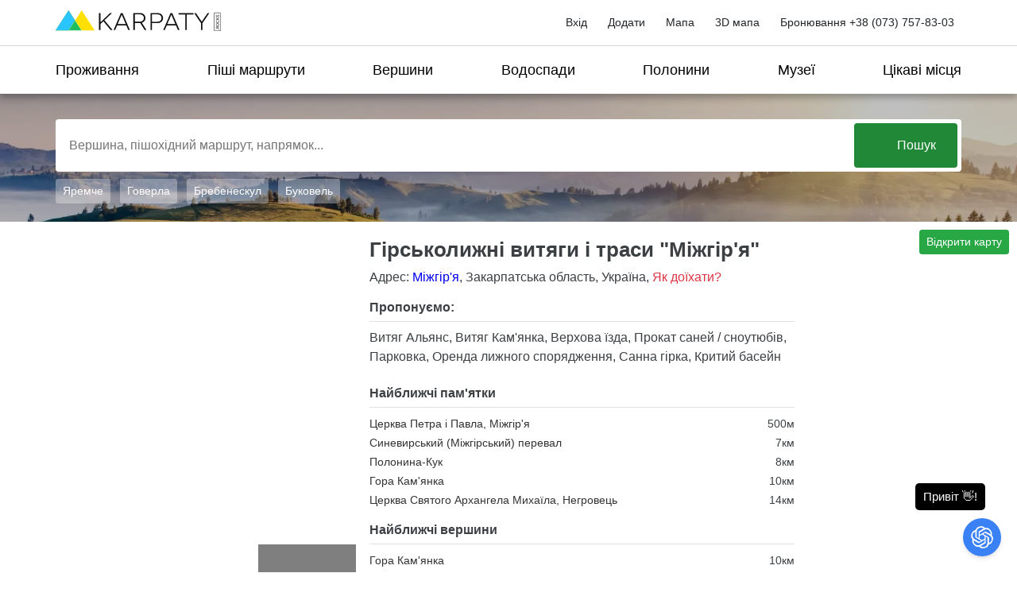

--- FILE ---
content_type: text/html; charset=utf-8
request_url: https://karpaty.rocks/girskolyzhni-vytyagy-i-trasy-mizhgirya
body_size: 73247
content:
<!DOCTYPE html>
<html lang="uk" dir="ltr" 
  xmlns:og="http://ogp.me/ns#"
  xmlns:article="http://ogp.me/ns/article#"
  xmlns:book="http://ogp.me/ns/book#"
  xmlns:profile="http://ogp.me/ns/profile#"
  xmlns:video="http://ogp.me/ns/video#"
  xmlns:product="http://ogp.me/ns/product#"
  xmlns:content="http://purl.org/rss/1.0/modules/content/"
  xmlns:dc="http://purl.org/dc/terms/"
  xmlns:foaf="http://xmlns.com/foaf/0.1/"
  xmlns:rdfs="http://www.w3.org/2000/01/rdf-schema#"
  xmlns:sioc="http://rdfs.org/sioc/ns#"
  xmlns:sioct="http://rdfs.org/sioc/types#"
  xmlns:skos="http://www.w3.org/2004/02/skos/core#"
  xmlns:xsd="http://www.w3.org/2001/XMLSchema#">
<head>
  <!-- Global site tag (gtag.js) - Google Analytics -->
  <script async src="https://www.googletagmanager.com/gtag/js?id=UA-85010118-1"></script>
  <script>
    window.dataLayer = window.dataLayer || [];
    function gtag(){dataLayer.push(arguments);}
    gtag('js', new Date());

    gtag('config', 'UA-85010118-1');
  </script>
  <title>Лижний курорт Міжгір'я: ціни на житло, витяги і спуски | Зимовий відпочинок в Карпатах Закарпаття</title>
  <meta name="google-adsense-account" content="ca-pub-3168357050113113">
  <meta http-equiv="Content-Type" content="text/html; charset=utf-8" />
<link rel="shortcut icon" href="https://karpaty.rocks/sites/default/files/icon.png" type="image/png" />
<meta name="description" content="На курорті Міжгір&#039;я відпочинок здивує кожного в будь-яку пору своєю казковою природою. Має Міжгір&#039;я житло (готелі, котеджі, будинки, садиби, апартаменти, хостели), басейни, чани, екскурсії (піші і на велосипедах). У Міжгір&#039;ї справді є що подивитись в будь-яку пору року і найкраще відпочити." />
<meta name="abstract" content="На курорті Міжгір&#039;я відпочинок здивує кожного в будь-яку пору своєю казковою природою. Має Міжгір&#039;я житло (готелі, котеджі, будинки, садиби, апартаменти, хостели), басейни, чани, екскурсії (піші і на велосипедах). У Міжгір&#039;ї справді є що подивитись в будь-яку пору року і найкраще відпочити." />
<meta name="keywords" content="Міжгір&#039;я, Міжгір&#039;я відпочинок, Міжгір&#039;я житло" />
<meta name="generator" content="Drupal 7 (http://drupal.org)" />
<link rel="canonical" href="https://karpaty.rocks/girskolyzhni-vytyagy-i-trasy-mizhgirya" />
<link rel="shortlink" href="https://karpaty.rocks/node/16933" />
<meta property="og:site_name" content="Karpaty.rocks – відпочинок в Карпатах" />
<meta property="og:type" content="hotel" />
<meta property="og:title" content="Лижний курорт Міжгір&#039;я: ціни на житло, витяги і спуски | Зимовий відпочинок в Карпатах Закарпаття" />
<meta property="og:url" content="https://karpaty.rocks/girskolyzhni-vytyagy-i-trasy-mizhgirya" />
<meta property="og:description" content="На курорті Міжгір&#039;я відпочинок здивує кожного в будь-яку пору своєю казковою природою. Має Міжгір&#039;я житло (готелі, котеджі, будинки, садиби, апартаменти, хостели), басейни, чани, екскурсії (піші і на велосипедах). У Міжгір&#039;ї справді є що подивитись в будь-яку пору року і найкраще відпочити." />
<meta property="og:updated_time" content="2022-12-11T14:39:32+02:00" />
<meta property="og:image" content="https://karpaty.rocks/sites/default/files/photo/resorts/vytyagy_i_trasy_mizhgirya.jpg" />
<meta property="og:locality" content="Міжгір&#039;я" />
<meta property="og:region" content="Закарпатська область" />
<meta property="og:country_name" content="Україна" />
<meta property="article:published_time" content="2020-02-09T23:26:31+02:00" />
<meta property="article:modified_time" content="2022-12-11T14:39:32+02:00" />
  <meta name="B-verify" content="cc9ed468a409fe3dc3a4196485fef86b75d20d0b" />
  <meta name="viewport" content="width=device-width, initial-scale=1">
  <style type="text/css" media="screen">
<!--/*--><![CDATA[/*><!--*/
picture img{width:100%;}

/*]]>*/-->
</style>
<style type="text/css" media="all">
<!--/*--><![CDATA[/*><!--*/
.container-inline-date{clear:both;}.container-inline-date .form-item{float:none;margin:0;padding:0;}.container-inline-date > .form-item{display:inline-block;margin-right:0.5em;vertical-align:top;}fieldset.date-combo .container-inline-date > .form-item{margin-bottom:10px;}.container-inline-date .form-item .form-item{float:left;}.container-inline-date .form-item,.container-inline-date .form-item input{width:auto;}.container-inline-date .description{clear:both;}.container-inline-date .form-item input,.container-inline-date .form-item select,.container-inline-date .form-item option{margin-right:5px;}.container-inline-date .date-spacer{margin-left:-5px;}.views-right-60 .container-inline-date div{margin:0;padding:0;}.container-inline-date .date-timezone .form-item{clear:both;float:none;width:auto;}.container-inline-date .date-padding{float:left;}fieldset.date-combo .container-inline-date .date-padding{padding:10px;}.views-exposed-form .container-inline-date .date-padding{padding:0;}#calendar_div,#calendar_div td,#calendar_div th{margin:0;padding:0;}#calendar_div,.calendar_control,.calendar_links,.calendar_header,.calendar{border-collapse:separate;margin:0;width:185px;}.calendar td{padding:0;}span.date-display-single{}span.date-display-start{}span.date-display-end{}.date-prefix-inline{display:inline-block;}.date-clear{clear:both;display:block;float:none;}.date-no-float{clear:both;float:none;width:98%;}.date-float{clear:none;float:left;width:auto;}.date-float .form-type-checkbox{padding-right:1em;}.form-type-date-select .form-type-select[class*=hour]{margin-left:.75em;}.date-container .date-format-delete{float:left;margin-top:1.8em;margin-left:1.5em;}.date-container .date-format-name{float:left;}.date-container .date-format-type{float:left;padding-left:10px;}.date-container .select-container{clear:left;float:left;}div.date-calendar-day{background:#F3F3F3;border-top:1px solid #EEE;border-left:1px solid #EEE;border-right:1px solid #BBB;border-bottom:1px solid #BBB;color:#999;float:left;line-height:1;margin:6px 10px 0 0;text-align:center;width:40px;}div.date-calendar-day span{display:block;text-align:center;}div.date-calendar-day span.month{background-color:#B5BEBE;color:white;font-size:.9em;padding:2px;text-transform:uppercase;}div.date-calendar-day span.day{font-size:2em;font-weight:bold;}div.date-calendar-day span.year{font-size:.9em;padding:2px;}.date-form-element-content-multiline{padding:10px;border:1px solid #CCC;}.form-item.form-item-instance-widget-settings-input-format-custom,.form-item.form-item-field-settings-enddate-required{margin-left:1.3em;}#edit-field-settings-granularity .form-type-checkbox{margin-right:.6em;}.date-year-range-select{margin-right:1em;}
#ui-datepicker-div{font-size:100%;font-family:Verdana,sans-serif;background:#eee;border-right:2px #666 solid;border-bottom:2px #666 solid;z-index:9999;}.ui-datepicker{width:17em;padding:.2em .2em 0;}.ui-datepicker .ui-datepicker-header{position:relative;padding:.2em 0;}.ui-datepicker .ui-datepicker-prev,.ui-datepicker .ui-datepicker-next{position:absolute;top:2px;width:1.8em;height:1.8em;}.ui-datepicker .ui-datepicker-prev-hover,.ui-datepicker .ui-datepicker-next-hover{top:1px;}.ui-datepicker .ui-datepicker-prev{left:2px;}.ui-datepicker .ui-datepicker-next{right:2px;}.ui-datepicker .ui-datepicker-prev-hover{left:1px;}.ui-datepicker .ui-datepicker-next-hover{right:1px;}.ui-datepicker .ui-datepicker-prev span,.ui-datepicker .ui-datepicker-next span{display:block;position:absolute;left:50%;margin-left:-8px;top:50%;margin-top:-8px;}.ui-datepicker .ui-datepicker-title{margin:0 2.3em;line-height:1.8em;text-align:center;}.ui-datepicker .ui-datepicker-title select{float:left;font-size:1em;margin:1px 0;}.ui-datepicker select.ui-datepicker-month-year{width:100%;}.ui-datepicker select.ui-datepicker-month,.ui-datepicker select.ui-datepicker-year{width:49%;}.ui-datepicker .ui-datepicker-title select.ui-datepicker-year{float:right;}.ui-datepicker table{width:100%;font-size:.9em;border-collapse:collapse;margin:0 0 .4em;}.ui-datepicker th{padding:.7em .3em;text-align:center;font-weight:bold;border:0;}.ui-datepicker td{border:0;padding:1px;}.ui-datepicker td span,.ui-datepicker td a{display:block;padding:.2em;text-align:right;text-decoration:none;}.ui-datepicker .ui-datepicker-buttonpane{background-image:none;margin:.7em 0 0 0;padding:0 .2em;border-left:0;border-right:0;border-bottom:0;}.ui-datepicker .ui-datepicker-buttonpane button{float:right;margin:.5em .2em .4em;cursor:pointer;padding:.2em .6em .3em .6em;width:auto;overflow:visible;}.ui-datepicker .ui-datepicker-buttonpane button.ui-datepicker-current{float:left;}.ui-datepicker.ui-datepicker-multi{width:auto;}.ui-datepicker-multi .ui-datepicker-group{float:left;}.ui-datepicker-multi .ui-datepicker-group table{width:95%;margin:0 auto .4em;}.ui-datepicker-multi-2 .ui-datepicker-group{width:50%;}.ui-datepicker-multi-3 .ui-datepicker-group{width:33.3%;}.ui-datepicker-multi-4 .ui-datepicker-group{width:25%;}.ui-datepicker-multi .ui-datepicker-group-last .ui-datepicker-header{border-left-width:0;}.ui-datepicker-multi .ui-datepicker-group-middle .ui-datepicker-header{border-left-width:0;}.ui-datepicker-multi .ui-datepicker-buttonpane{clear:left;}.ui-datepicker-row-break{clear:both;width:100%;}.ui-datepicker-rtl{direction:rtl;}.ui-datepicker-rtl .ui-datepicker-prev{right:2px;left:auto;}.ui-datepicker-rtl .ui-datepicker-next{left:2px;right:auto;}.ui-datepicker-rtl .ui-datepicker-prev:hover{right:1px;left:auto;}.ui-datepicker-rtl .ui-datepicker-next:hover{left:1px;right:auto;}.ui-datepicker-rtl .ui-datepicker-buttonpane{clear:right;}.ui-datepicker-rtl .ui-datepicker-buttonpane button{float:left;}.ui-datepicker-rtl .ui-datepicker-buttonpane button.ui-datepicker-current{float:right;}.ui-datepicker-rtl .ui-datepicker-group{float:right;}.ui-datepicker-rtl .ui-datepicker-group-last .ui-datepicker-header{border-right-width:0;border-left-width:1px;}.ui-datepicker-rtl .ui-datepicker-group-middle .ui-datepicker-header{border-right-width:0;border-left-width:1px;}
span[data-picture-align="left"],img[data-picture-align="left"]{float:left;}span[data-picture-align="right"],img[data-picture-align="right"]{float:right;}span[data-picture-align="center"],img[data-picture-align="center"]{display:block;margin-left:auto;margin-right:auto;}.cke_dialog_body tr td:last-child{border-right:0px;}
#permissions td.module{font-weight:bold;}#permissions td.permission{padding-left:1.5em;}#permissions tr.odd .form-item,#permissions tr.even .form-item{white-space:normal;}#user-admin-settings fieldset .fieldset-description{font-size:0.85em;padding-bottom:.5em;}#user-admin-roles td.edit-name{clear:both;}#user-admin-roles .form-item-name{float:left;margin-right:1em;}.password-strength{width:17em;float:right;margin-top:1.4em;}.password-strength-title{display:inline;}.password-strength-text{float:right;font-weight:bold;}.password-indicator{background-color:#C4C4C4;height:0.3em;width:100%;}.password-indicator div{height:100%;width:0%;background-color:#47C965;}input.password-confirm,input.password-field{width:16em;margin-bottom:0.4em;}div.password-confirm{float:right;margin-top:1.5em;visibility:hidden;width:17em;}div.form-item div.password-suggestions{padding:0.2em 0.5em;margin:0.7em 0;width:38.5em;border:1px solid #B4B4B4;}div.password-suggestions ul{margin-bottom:0;}.confirm-parent,.password-parent{clear:left;margin:0;width:36.3em;}.profile{clear:both;margin:1em 0;}.profile .user-picture{float:right;margin:0 1em 1em 0;}.profile h3{border-bottom:1px solid #ccc;}.profile dl{margin:0 0 1.5em 0;}.profile dt{margin:0 0 0.2em 0;font-weight:bold;}.profile dd{margin:0 0 1em 0;}
#map{position:fixed;left:0;right:0;bottom:0;top:74px;z-index:1;}body.adminimal-menu #map{top:103px;}#map::before{content:"";z-index:9999;position:absolute;top:0;left:0;width:100%;border-width:0;border-top:4px solid;-o-border-image:-o-linear-gradient(left,#575a7b,#575a7b 20%,#f9655b 20%,#f9655b 40%,#f5c070 40%,#f5c070 60%,#6658ea 60%,#6658ea 80%,#fcc 80%) 1;border-image:-webkit-gradient(linear,left top,right top,from(#575a7b),color-stop(20%,#575a7b),color-stop(20%,#f9655b),color-stop(40%,#f9655b),color-stop(40%,#f5c070),color-stop(60%,#f5c070),color-stop(60%,#6658ea),color-stop(80%,#6658ea),color-stop(80%,#fcc)) 1;border-image:linear-gradient(to right,#575a7b,#575a7b 20%,#f9655b 20%,#f9655b 40%,#f5c070 40%,#f5c070 60%,#6658ea 60%,#6658ea 80%,#fcc 80%) 1;}body.mobile-theme .map-loading,body.mobile-theme #map{top:55px;}body.mobile-theme .wrapper-map{position:relative;}body.mobile-theme:not(.page-node) .leaflet-control-container .leaflet-top.leaflet-left{top:inherit;bottom:10px;}body.mobile-theme .leaflet-control-container .leaflet-top.leaflet-left a{margin-top:5px;}.c-header-top{display:none;}.map-loading{background:#fffc;display:block;z-index:2;position:fixed;left:0;right:0;bottom:0;top:63px;}.map-loading-inner{height:200px;width:200px;position:fixed;z-index:3;left:50%;margin-left:-100px;top:50%;margin-top:-60px;text-align:center;font-size:11px;font-family:Roboto,Arial;font-weight:300;text-transform:uppercase;}.map-loading-inner img{height:160px;margin-bottom:20px;}#karpatyshare{display:none;}.map-heights{position:fixed;z-index:2;bottom:10px;left:80px;width:500px;}body.mobile-theme .map-heights{width:auto;left:20px;right:20px;bottom:0px;}body.mobile-theme .map-heights .irs-grid{display:none;}.map-heights .irs--round .irs-grid-text{color:#000;font-size:11px;}.map-heights .irs--round .irs-line{background-color:#4b4e52;}.mkdf-smooth-transition-loader{position:fixed;top:63px;bottom:0;right:0;left:0;background-color:#fff;z-index:2000;opacity:1;display:block;}body.adminimal-menu .mkdf-smooth-transition-loader{top:107px;}.mkdf-smooth-transition-loader.mkdf-smooth-transition-loader-wanderland{background-image:url(/sites/all/themes/ui/img/preloader-bg-wanderland.jpg);will-change:transform;-webkit-transition:-webkit-transform 1s cubic-bezier(.86,0,.07,1) 1.5s;transition:-webkit-transform 1s cubic-bezier(.86,0,.07,1) 1.5s;-o-transition:transform 1s cubic-bezier(.86,0,.07,1) 1.5s;transition:transform 1s cubic-bezier(.86,0,.07,1) 1.5s;transition:transform 1s cubic-bezier(.86,0,.07,1) 1.5s,-webkit-transform 1s cubic-bezier(.86,0,.07,1) 1.5s;}.mkdf-st-loader{position:absolute;top:50%;left:50%;z-index:2100;-webkit-transform:translate(-50%,-50%);-ms-transform:translate(-50%,-50%);transform:translate(-50%,-50%);}.mkdf-st-loader1{position:relative;display:inline-block;width:100%;height:100%;}.mkdf-st-loader .mkdf-wanderland-spinner svg{width:160px;height:160px;overflow:visible;}.mkdf-st-loader{position:absolute;top:50%;left:50%;z-index:2100;-webkit-transform:translate(-50%,-50%);-ms-transform:translate(-50%,-50%);transform:translate(-50%,-50%)}.mkdf-st-loader .mkdf-wanderland-spinner .st0{fill:none}.mkdf-st-loader .mkdf-wanderland-spinner .st1{fill:#bcbbaa}.mkdf-st-loader .mkdf-wanderland-spinner .st3{fill:#59815c}.mkdf-st-loader .mkdf-wanderland-spinner circle{opacity:0;-webkit-animation:mkdf-animate-wanderland-spinne-small-circles 3s infinite;animation:mkdf-animate-wanderland-spinne-small-circles 3s infinite}.mkdf-st-loader .mkdf-wanderland-spinner circle:nth-child(2){-webkit-animation-delay:.6s;animation-delay:.6s}.mkdf-st-loader .mkdf-wanderland-spinner circle:nth-child(3){-webkit-animation-delay:.9s;animation-delay:.9s}.mkdf-st-loader .mkdf-wanderland-spinner circle:nth-child(4){-webkit-animation-delay:1.2s;animation-delay:1.2s}.mkdf-st-loader .mkdf-wanderland-spinner circle:nth-child(5){-webkit-animation-delay:1.5s;animation-delay:1.5s}.mkdf-st-loader .mkdf-wanderland-spinner svg{width:160px;height:160px;overflow:visible}.mkdf-st-loader .mkdf-wanderland-spinner svg>path{opacity:0;-webkit-transform-origin:center;-ms-transform-origin:center;transform-origin:center;-webkit-animation:mkdf-animate-wanderland-spinner-text 1s .3s forwards;animation:mkdf-animate-wanderland-spinner-text 1s .3s forwards}.mkdf-st-loader .mkdf-wanderland-spinner .mkdf-preloader-svg-circle{-webkit-transform-origin:center;-ms-transform-origin:center;transform-origin:center;-webkit-animation:mkdf-animate-wanderland-spinner-circle 3s .3s infinite;animation:mkdf-animate-wanderland-spinner-circle 3s .3s infinite}@-webkit-keyframes mkdf-animate-wanderland-spinner-text{from{opacity:0;-webkit-transform:scale(1.2);transform:scale(1.2)}to{opacity:1;-webkit-transform:scale(1);transform:scale(1)}}@keyframes mkdf-animate-wanderland-spinner-text{from{opacity:0;-webkit-transform:scale(1.2);transform:scale(1.2)}to{opacity:1;-webkit-transform:scale(1);transform:scale(1)}}@-webkit-keyframes mkdf-animate-wanderland-spinne-small-circles{0%,100%{opacity:0}50%{opacity:1}}@keyframes mkdf-animate-wanderland-spinne-small-circles{0%,100%{opacity:0}50%{opacity:1}}@-webkit-keyframes mkdf-animate-wanderland-spinner-circle{0%,50%{-webkit-transform:rotate(0);transform:rotate(0)}25%{-webkit-transform:rotate(20deg);transform:rotate(20deg)}75%{-webkit-transform:rotate(-10deg);transform:rotate(-10deg)}100%{-webkit-transform:rotate(180deg);transform:rotate(180deg)}}@keyframes mkdf-animate-wanderland-spinner-circle{0%,50%{-webkit-transform:rotate(0);transform:rotate(0)}25%{-webkit-transform:rotate(20deg);transform:rotate(20deg)}75%{-webkit-transform:rotate(-10deg);transform:rotate(-10deg)}100%{-webkit-transform:rotate(180deg);transform:rotate(180deg)}}.leaflet-bar button,.leaflet-bar button:hover{background-color:#fff;border:none;border-bottom:1px solid #ccc;width:26px;height:26px;line-height:26px;display:block;text-align:center;text-decoration:none;color:black;}.leaflet-bar button{background-position:50% 50%;background-repeat:no-repeat;overflow:hidden;display:block;}.leaflet-bar button:hover{background-color:#f4f4f4;}.leaflet-bar button:first-of-type{border-top-left-radius:4px;border-top-right-radius:4px;}.leaflet-bar button:last-of-type{border-bottom-left-radius:4px;border-bottom-right-radius:4px;border-bottom:none;}.leaflet-bar.disabled,.leaflet-bar button.disabled{cursor:default;pointer-events:none;opacity:.4;}.easy-button-button .button-state{display:block;width:100%;height:100%;position:relative;}.easy-button-button .button-state svg{position:relative;top:3px;}.leaflet-touch .leaflet-bar button{width:30px;height:30px;line-height:30px;}.leaflet-bottom.leaflet-left{margin-bottom:10px !important;}.prunecluster{font-size:12px;border-radius:20px;transition:all 0.3s linear;}.leaflet-marker-icon.prunecluster-anim,.leaflet-marker-shadow.prunecluster-anim,.leaflet-markercluster-icon.prunecluster-anim{transition:all 0.3s linear;}.leaflet-zoom-anim .leaflet-zoom-animated.leaflet-marker-icon,.leaflet-zoom-anim .leaflet-zoom-animated.leaflet-marker-shadow,.leaflet-zoom-anim .leaflet-zoom-animated.leaflet-markercluster-icon{transition:transform 0.25s cubic-bezier(0,0,0.25,1);}.prunecluster div{width:30px;height:30px;text-align:center;margin-left:5px;margin-top:5px;border-radius:50%;}.prunecluster div span{line-height:30px;}.prunecluster-small{background-color:#b5e28c;background-color:rgba(181,226,140,0.6);}.prunecluster-small div{width:28px;height:28px;background-color:#6ecc39;background-color:rgba(110,204,57,0.6);}.prunecluster-small div span{line-height:28px;}.prunecluster-medium{background-color:#f1d357;background-color:rgba(241,211,87,0.6);}.prunecluster-medium div{background-color:#f0c20c;background-color:rgba(240,194,12,0.6);}.prunecluster-large{background-color:#fd9c73;background-color:rgba(253,156,115,0.6);}.prunecluster-large div{width:34px;height:34px;background-color:#f18017;background-color:rgba(241,128,23,0.6);}.prunecluster-large div span{line-height:34px;}.dist-marker{font-size:9px;border:1px solid #777;border-radius:10px;text-align:center;color:#000;background:#fff;}.circle-icon{width:5px;height:5px;background:#F59203;border-radius:50%;}.map-info{display:none;z-index:4;position:fixed;right:20px;bottom:20px;transition:transform .9s,opacity .9s;transition-delay:.9s;width:300px;margin:0 auto;font-size:16px;box-shadow:0px 0px 4px #0000005e;padding:3px;background:#FFF;border-radius:4px;top:190px;}body.mobile-theme .map-info{right:10px;left:10px;top:130px;width:auto;bottom:10px;}.map-info-close{display:none;}body.mobile-theme .map-info-close{display:block;position:fixed;z-index:5;right:17px;top:135px;font-size:26px;}.map-info-inner{display:block;width:100%;border:none;border-radius:4px;outline:0;-webkit-appearance:none;-moz-appearance:none;appearance:none;transition:background-color .3s;color:#000;background-color:#fff;font-weight:500;padding:10px;height:100%;font-family:Roboto,Arial;font-size:14px;overflow-y:auto;}.map-info-inner::-webkit-scrollbar{width:6px;}.map-info-inner::-webkit-scrollbar-track{-webkit-border-radius:3px;border-radius:3px;}.map-info-inner::-webkit-scrollbar-thumb{-webkit-border-radius:3px;border-radius:3px;background:#585858;}.map-info-inner::-webkit-scrollbar-thumb:window-inactive{background:#585858;}body.mobile-theme .map-info-inner{overflow-y:scroll;}.map-info-inner h3{text-transform:none;font-size:16px;line-height:22px;font-weight:600;margin-bottom:3px;}body.mobile-theme .map-info-inner h3{margin-right:30px;}.map-info-inner hr{margin-top:8px;margin-bottom:12px;}.map-info-inner p{margin:0;padding:0;}.map-info-inner p.info-text{font-size:12px;margin:8px 0;}.map-info-inner a.info-button{text-transform:uppercase;background:#e30514;border-radius:4px;box-shadow:0 6px 0 #bc1515;color:#fff;cursor:pointer;display:inline-block;font-size:29px;line-height:1;margin:0 auto;padding:14px 30px 12px;text-align:center;text-decoration:none;font-family:Arial;font-weight:700;border:none;outline:none;white-space:nowrap;font-size:15px;padding:9px 21px;line-height:19px;font-size:19px;padding:14px 24px 11px;box-shadow:0 3px 0 #bc1515;font-size:12px;margin:0;border-radius:4px 4px;display:block;background:#ffd942;box-shadow:0 3px 0 #dbba39;color:#333;box-shadow:inset 0 -3px 0 #dbba39;text-align:center;}.map-info-inner p.info-address{font-size:12px;color:#333;}.map-info-inner p.info-like-table{padding:3px;font-size:13px;background:#EEE;display:block;margin-bottom:1px;text-align:right;position:relative;padding-right:10px;}.map-info-inner p.info-like-table b{width:50%;display:block;background:#ddd;text-align:left;position:absolute;top:0;left:0;bottom:0;line-height:30px;padding-left:10px;}.map-info-inner.debug-mode{font-size:12px;}.map-info-inner #trail-elevation-profile{opacity:1;border-radius:0;position:relative;margin-top:0;background:#fff;font-weight:normal;overflow:hidden;margin-bottom:8px;}.map-info-inner #trail-elevation-profile div{color:#000;font-size:11px;}.map-info-inner #trail-elevation-profile div#el-max,.map-info-inner #trail-elevation-profile div#el-min{width:36px;}.map-info-inner #trail-elevation-profile #trail-elevation-chart{right:0;top:10px;left:50px;width:230px;height:95px;background-color:#eee;}body.mobile-theme .map-info-inner #trail-elevation-profile #trail-elevation-chart{width:auto;}.map-info-inner #trail-elevation-profile div#el-len1{left:50px;}.map-info-inner #trail-elevation-profile div#el-len2{left:100px;}.map-info-inner #trail-elevation-profile div#el-len3{left:150px;}.map-info-inner #trail-elevation-profile div#el-len4{left:200px;}body.mobile-theme .map-info-inner #trail-elevation-profile div#el-len2{left:30%;}body.mobile-theme .map-info-inner #trail-elevation-profile div#el-len3{left:50%;}body.mobile-theme .map-info-inner #trail-elevation-profile div#el-len4{left:70%;}.map-info-inner #trail-elevation-profile div#el-len5{right:0;}.map-info-inner #trail-elevation-profile #pos-marker{border-left:2px solid #000;}body.mobile-theme #trail-elevation-profile div#el-min{top:90px;display:block;}body:not(.front) .search-module{z-index:4;position:fixed;right:20px;top:130px;transition:transform .9s,opacity .9s;transition-delay:.9s;width:300px;margin:0 auto;font-size:16px;box-shadow:0px 0px 4px #0000005e;}body.mobile-theme:not(.front) .search-module{position:fixed !important;right:10px;left:10px;top:67px;width:auto;}.search-module:before{position:absolute;z-index:2;top:.8125rem;bottom:.8125rem;left:.9375rem;width:.1875rem;content:"";background-color:#ee7600;}.search-module .input-wrap{position:relative;}.search-module .js-keywords-input{display:block;width:100%;border:none;border-radius:0;outline:0;-webkit-appearance:none;-moz-appearance:none;appearance:none;transition:background-color .3s;color:#000;background-color:#fff;padding-right:2.875rem;border-radius:.1875rem;color:#4c4d4f;font-weight:500;padding:.625rem 2.1875rem;box-shadow:inset 11px 10px 35px -16px #e0e0e0;height:3rem;}.search-module .slider-keywords{position:absolute;top:12px;pointer-events:none;transition:opacity .3s,visibility .3s;text-align:left;width:100%;z-index:1;}body.mobile-theme .search-module .slider-container.slider-keywords{display:none;}body.mobile-theme .search-module .swiper-container.slider-keywords{position:fixed;top:80px;width:auto;z-index:5;height:30px;left:12px;right:60px;}body.mobile-theme .search-module .is-notempty .slider-keywords,.search-module input.is-notempty+.slider-keywords{visibility:hidden;opacity:0;}.search-module .slider-keywords_inner{display:none;}body.mobile-theme .search-module .swiper-container.slider-keywords .slider-keywords_inner{display:block;}.search-module.is-focus .slider-keywords{visibility:hidden;opacity:0;}.search-module .slider-keywords_inner.slick-initialized{display:block;}.search-module .slider-keywords_slide{padding:0;margin:0;border:none;color:#4C4D4E;padding-left:30px;}.search-module .input-button{line-height:1;display:inline-block;padding:0;text-align:center;vertical-align:middle;border:none;outline:0;background:0 0;line-height:0;position:absolute;top:0;right:0;bottom:0;padding:0 1rem;z-index:1;}.search-module .input-button.-big svg{width:1.4375rem;height:1.4375rem;fill:#4c4d4f;vertical-align:middle;}.search-module .search_list{position:absolute;top:97%;background-color:#fff;overflow:auto;width:100%;left:0;color:#000;z-index:100;display:none;text-align:left;}.search-module .search_list ul{margin-top:0;padding-bottom:10px;margin:0;padding:0;list-style-type:none;}.search-module .search_list a{color:#000;text-decoration:none;padding:3px 20px;display:block;background-color:#fff;transition:background-color .2s ease-out;}.search-module .search_list a:hover{background-color:#f9f5f5;}.search-module .search_list-wrapper{max-height:49vh;overflow-y:scroll;}.search-module .search_list.is-active{display:block;}.search-module .search_list.is-active>*{opacity:1;}span.flag{display:inline-block;height:21px;width:30px;border:1px solid #000;position:relative;margin-right:8px;top:5px;}span.flag span{position:absolute;height:10px;width:29px;top:5px;}.inactiveMixin{content:"";position:absolute;display:block;}.beforeAnimation{transition:0.2s cubic-bezier(0.24,0,0.5,1);}.afterAnimation{box-shadow:0 0 0 1px hsla(0,0%,0%,0.1),0 4px 0px 0 hsla(0,0%,0%,0.04),0 4px 9px hsla(0,0%,0%,0.13),0 3px 3px hsla(0,0%,0%,0.05);transition:0.35s cubic-bezier(0.54,1.6,0.5,1);}.toggleWrapper{margin:auto;width:50px;height:30px;border-radius:30px;background:#1c78ee;cursor:pointer;}.toggleWrapper input.mobileToggle{opacity:0;position:absolute;}.toggleWrapper input.mobileToggle + label{position:relative;display:inline-block;-webkit-user-select:none;-moz-user-select:none;-ms-user-select:none;user-select:none;transition:0.4s ease;height:30px;width:50px;border:1px solid #e4e4e4;border-radius:60px;}.toggleWrapper input.mobileToggle + label:before{content:"";position:absolute;display:block;transition:0.2s cubic-bezier(0.24,0,0.5,1);height:30px;width:51px;top:0;left:0;border-radius:30px;}.toggleWrapper input.mobileToggle + label:after{content:"";position:absolute;display:block;box-shadow:0 0 0 1px hsla(0,0%,0%,0.1),0 4px 0px 0 hsla(0,0%,0%,0.04),0 4px 9px hsla(0,0%,0%,0.13),0 3px 3px hsla(0,0%,0%,0.05);transition:0.35s cubic-bezier(0.54,1.6,0.5,1);background:whitesmoke;height:28px;width:28px;top:1px;left:0px;border-radius:60px;}.toggleWrapper input.mobileToggle:checked + label:before{background:#f1635a;transition:width 0.2s cubic-bezier(0,0,0,0.1);}.toggleWrapper input.mobileToggle:checked + label:after{left:24px;}.toggle-maintrails{right:332px;top:75px;position:fixed;z-index:4;}
.leaflet-pane,.leaflet-tile,.leaflet-marker-icon,.leaflet-marker-shadow,.leaflet-tile-container,.leaflet-pane > svg,.leaflet-pane > canvas,.leaflet-zoom-box,.leaflet-image-layer,.leaflet-layer{position:absolute;left:0;top:0;}.leaflet-container{overflow:hidden;}.leaflet-tile,.leaflet-marker-icon,.leaflet-marker-shadow{-webkit-user-select:none;-moz-user-select:none;user-select:none;-webkit-user-drag:none;}.leaflet-tile::selection{background:transparent;}.leaflet-safari .leaflet-tile{image-rendering:-webkit-optimize-contrast;}.leaflet-safari .leaflet-tile-container{width:1600px;height:1600px;-webkit-transform-origin:0 0;}.leaflet-marker-icon,.leaflet-marker-shadow{display:block;}.leaflet-container .leaflet-overlay-pane svg,.leaflet-container .leaflet-marker-pane img,.leaflet-container .leaflet-shadow-pane img,.leaflet-container .leaflet-tile-pane img,.leaflet-container img.leaflet-image-layer,.leaflet-container .leaflet-tile{max-width:none !important;max-height:none !important;}.leaflet-container.leaflet-touch-zoom{-ms-touch-action:pan-x pan-y;touch-action:pan-x pan-y;}.leaflet-container.leaflet-touch-drag{-ms-touch-action:pinch-zoom;touch-action:none;touch-action:pinch-zoom;}.leaflet-container.leaflet-touch-drag.leaflet-touch-zoom{-ms-touch-action:none;touch-action:none;}.leaflet-container{-webkit-tap-highlight-color:transparent;}.leaflet-container a{-webkit-tap-highlight-color:rgba(51,181,229,0.4);}.leaflet-tile{filter:inherit;visibility:hidden;}.leaflet-tile-loaded{visibility:inherit;}.leaflet-zoom-box{width:0;height:0;-moz-box-sizing:border-box;box-sizing:border-box;z-index:800;}.leaflet-overlay-pane svg{-moz-user-select:none;}.leaflet-pane{z-index:400;}.leaflet-tile-pane{z-index:200;}.leaflet-overlay-pane{z-index:400;}.leaflet-shadow-pane{z-index:500;}.leaflet-marker-pane{z-index:600;}.leaflet-tooltip-pane{z-index:650;}.leaflet-popup-pane{z-index:700;}.leaflet-map-pane canvas{z-index:100;}.leaflet-map-pane svg{z-index:200;}.leaflet-vml-shape{width:1px;height:1px;}.lvml{behavior:url(#default#VML);display:inline-block;position:absolute;}.leaflet-control{position:relative;z-index:800;pointer-events:visiblePainted;pointer-events:auto;}.leaflet-top,.leaflet-bottom{position:absolute;z-index:1000;pointer-events:none;}.leaflet-top{top:0;}.leaflet-right{right:0;}.leaflet-bottom{bottom:0;}.leaflet-left{left:0;}.leaflet-control{float:left;clear:both;}.leaflet-right .leaflet-control{float:right;}.leaflet-top .leaflet-control{margin-top:10px;}.leaflet-bottom .leaflet-control{margin-bottom:10px;}.leaflet-left .leaflet-control{margin-left:10px;}.leaflet-right .leaflet-control{margin-right:10px;}.leaflet-fade-anim .leaflet-tile{will-change:opacity;}.leaflet-fade-anim .leaflet-popup{opacity:0;-webkit-transition:opacity 0.2s linear;-moz-transition:opacity 0.2s linear;transition:opacity 0.2s linear;}.leaflet-fade-anim .leaflet-map-pane .leaflet-popup{opacity:1;}.leaflet-zoom-animated{-webkit-transform-origin:0 0;-ms-transform-origin:0 0;transform-origin:0 0;}.leaflet-zoom-anim .leaflet-zoom-animated{will-change:transform;}.leaflet-zoom-anim .leaflet-zoom-animated{-webkit-transition:-webkit-transform 0.25s cubic-bezier(0,0,0.25,1);-moz-transition:-moz-transform 0.25s cubic-bezier(0,0,0.25,1);transition:transform 0.25s cubic-bezier(0,0,0.25,1);}.leaflet-zoom-anim .leaflet-tile,.leaflet-pan-anim .leaflet-tile{-webkit-transition:none;-moz-transition:none;transition:none;}.leaflet-zoom-anim .leaflet-zoom-hide{visibility:hidden;}.leaflet-interactive{cursor:pointer;}.leaflet-grab{cursor:-webkit-grab;cursor:-moz-grab;cursor:grab;}.leaflet-crosshair,.leaflet-crosshair .leaflet-interactive{cursor:crosshair;}.leaflet-popup-pane,.leaflet-control{cursor:auto;}.leaflet-dragging .leaflet-grab,.leaflet-dragging .leaflet-grab .leaflet-interactive,.leaflet-dragging .leaflet-marker-draggable{cursor:move;cursor:-webkit-grabbing;cursor:-moz-grabbing;cursor:grabbing;}.leaflet-marker-icon,.leaflet-marker-shadow,.leaflet-image-layer,.leaflet-pane > svg path,.leaflet-tile-container{pointer-events:none;}.leaflet-marker-icon.leaflet-interactive,.leaflet-image-layer.leaflet-interactive,.leaflet-pane > svg path.leaflet-interactive,svg.leaflet-image-layer.leaflet-interactive path{pointer-events:visiblePainted;pointer-events:auto;}.leaflet-container{background:#ddd;outline:0;}.leaflet-container a{color:#0078A8;}.leaflet-container a.leaflet-active{outline:2px solid orange;}.leaflet-zoom-box{border:2px dotted #38f;background:rgba(255,255,255,0.5);}.leaflet-container{font:12px/1.5 "Helvetica Neue",Arial,Helvetica,sans-serif;}.leaflet-bar{box-shadow:0 1px 5px rgba(0,0,0,0.65);border-radius:4px;}.leaflet-bar a,.leaflet-bar a:hover{background-color:#fff;border-bottom:1px solid #ccc;width:26px;height:26px;line-height:26px;display:block;text-align:center;text-decoration:none;color:black;}.leaflet-bar a,.leaflet-control-layers-toggle{background-position:50% 50%;background-repeat:no-repeat;display:block;}.leaflet-bar a:hover{background-color:#f4f4f4;}.leaflet-bar a:first-child{border-top-left-radius:4px;border-top-right-radius:4px;}.leaflet-bar a:last-child{border-bottom-left-radius:4px;border-bottom-right-radius:4px;border-bottom:none;}.leaflet-bar a.leaflet-disabled{cursor:default;background-color:#f4f4f4;color:#bbb;}.leaflet-touch .leaflet-bar a{width:30px;height:30px;line-height:30px;}.leaflet-touch .leaflet-bar a:first-child{border-top-left-radius:2px;border-top-right-radius:2px;}.leaflet-touch .leaflet-bar a:last-child{border-bottom-left-radius:2px;border-bottom-right-radius:2px;}.leaflet-control-zoom-in,.leaflet-control-zoom-out{font:bold 18px 'Lucida Console',Monaco,monospace;text-indent:1px;}.leaflet-touch .leaflet-control-zoom-in,.leaflet-touch .leaflet-control-zoom-out{font-size:22px;}.leaflet-control-layers{box-shadow:0 1px 5px rgba(0,0,0,0.4);background:#fff;border-radius:5px;}.leaflet-control-layers-toggle{background-image:url(/sites/all/modules/karpaty/map/lib/leaflet/images/layers.png);width:36px;height:36px;}.leaflet-retina .leaflet-control-layers-toggle{background-image:url(/sites/all/modules/karpaty/map/lib/leaflet/images/layers-2x.png);background-size:26px 26px;}.leaflet-touch .leaflet-control-layers-toggle{width:44px;height:44px;}.leaflet-control-layers .leaflet-control-layers-list,.leaflet-control-layers-expanded .leaflet-control-layers-toggle{display:none;}.leaflet-control-layers-expanded .leaflet-control-layers-list{display:block;position:relative;}.leaflet-control-layers-expanded{padding:6px 10px 6px 6px;color:#333;background:#fff;}.leaflet-control-layers-scrollbar{overflow-y:scroll;overflow-x:hidden;padding-right:5px;}.leaflet-control-layers-selector{margin-top:2px;position:relative;top:1px;}.leaflet-control-layers label{display:block;}.leaflet-control-layers-separator{height:0;border-top:1px solid #ddd;margin:5px -10px 5px -6px;}.leaflet-default-icon-path{background-image:url(/sites/all/modules/karpaty/map/lib/leaflet/images/marker-icon.png);}.leaflet-container .leaflet-control-attribution{background:#fff;background:rgba(255,255,255,0.7);margin:0;}.leaflet-control-attribution,.leaflet-control-scale-line{padding:0 5px;color:#333;}.leaflet-control-attribution a{text-decoration:none;}.leaflet-control-attribution a:hover{text-decoration:underline;}.leaflet-container .leaflet-control-attribution,.leaflet-container .leaflet-control-scale{font-size:11px;}.leaflet-left .leaflet-control-scale{margin-left:5px;}.leaflet-bottom .leaflet-control-scale{margin-bottom:5px;}.leaflet-control-scale-line{border:2px solid #777;border-top:none;line-height:1.1;padding:2px 5px 1px;font-size:11px;white-space:nowrap;overflow:hidden;-moz-box-sizing:border-box;box-sizing:border-box;background:#fff;background:rgba(255,255,255,0.5);}.leaflet-control-scale-line:not(:first-child){border-top:2px solid #777;border-bottom:none;margin-top:-2px;}.leaflet-control-scale-line:not(:first-child):not(:last-child){border-bottom:2px solid #777;}.leaflet-touch .leaflet-control-attribution,.leaflet-touch .leaflet-control-layers,.leaflet-touch .leaflet-bar{box-shadow:none;}.leaflet-touch .leaflet-control-layers,.leaflet-touch .leaflet-bar{border:2px solid rgba(0,0,0,0.2);background-clip:padding-box;}.leaflet-popup{position:absolute;text-align:center;margin-bottom:20px;}.leaflet-popup-content-wrapper{padding:1px;text-align:left;border-radius:12px;}.leaflet-popup-content{margin:13px 19px;line-height:1.4;}.leaflet-popup-content p{margin:18px 0;}.leaflet-popup-tip-container{width:40px;height:20px;position:absolute;left:50%;margin-left:-20px;overflow:hidden;pointer-events:none;}.leaflet-popup-tip{width:17px;height:17px;padding:1px;margin:-10px auto 0;-webkit-transform:rotate(45deg);-moz-transform:rotate(45deg);-ms-transform:rotate(45deg);transform:rotate(45deg);}.leaflet-popup-content-wrapper,.leaflet-popup-tip{background:white;color:#333;box-shadow:0 3px 14px rgba(0,0,0,0.4);}.leaflet-container a.leaflet-popup-close-button{position:absolute;top:0;right:0;padding:4px 4px 0 0;border:none;text-align:center;width:18px;height:14px;font:16px/14px Tahoma,Verdana,sans-serif;color:#c3c3c3;text-decoration:none;font-weight:bold;background:transparent;}.leaflet-container a.leaflet-popup-close-button:hover{color:#999;}.leaflet-popup-scrolled{overflow:auto;border-bottom:1px solid #ddd;border-top:1px solid #ddd;}.leaflet-oldie .leaflet-popup-content-wrapper{-ms-zoom:1;}.leaflet-oldie .leaflet-popup-tip{width:24px;margin:0 auto;-ms-filter:"progid:DXImageTransform.Microsoft.Matrix(M11=0.70710678, M12=0.70710678, M21=-0.70710678, M22=0.70710678)";filter:progid:DXImageTransform.Microsoft.Matrix(M11=0.70710678,M12=0.70710678,M21=-0.70710678,M22=0.70710678);}.leaflet-oldie .leaflet-popup-tip-container{margin-top:-1px;}.leaflet-oldie .leaflet-control-zoom,.leaflet-oldie .leaflet-control-layers,.leaflet-oldie .leaflet-popup-content-wrapper,.leaflet-oldie .leaflet-popup-tip{border:1px solid #999;}.leaflet-div-icon{background:#fff;border:1px solid #666;}.leaflet-tooltip{position:absolute;padding:6px;background-color:#fff;border:1px solid #fff;border-radius:3px;color:#222;white-space:nowrap;-webkit-user-select:none;-moz-user-select:none;-ms-user-select:none;user-select:none;pointer-events:none;box-shadow:0 1px 3px rgba(0,0,0,0.4);}.leaflet-tooltip.leaflet-clickable{cursor:pointer;pointer-events:auto;}.leaflet-tooltip-top:before,.leaflet-tooltip-bottom:before,.leaflet-tooltip-left:before,.leaflet-tooltip-right:before{position:absolute;pointer-events:none;border:6px solid transparent;background:transparent;content:"";}.leaflet-tooltip-bottom{margin-top:6px;}.leaflet-tooltip-top{margin-top:-6px;}.leaflet-tooltip-bottom:before,.leaflet-tooltip-top:before{left:50%;margin-left:-6px;}.leaflet-tooltip-top:before{bottom:0;margin-bottom:-12px;border-top-color:#fff;}.leaflet-tooltip-bottom:before{top:0;margin-top:-12px;margin-left:-6px;border-bottom-color:#fff;}.leaflet-tooltip-left{margin-left:-6px;}.leaflet-tooltip-right{margin-left:6px;}.leaflet-tooltip-left:before,.leaflet-tooltip-right:before{top:50%;margin-top:-6px;}.leaflet-tooltip-left:before{right:0;margin-right:-12px;border-left-color:#fff;}.leaflet-tooltip-right:before{left:0;margin-left:-12px;border-right-color:#fff;}
@-moz-keyframes leaflet-usermarker-pulsate{from{-moz-transform:scale(0.5);opacity:0.6;}95%{-moz-transform:scale(1.3);opacity:0;}to{-moz-transform:scale(0.7);opacity:0;}}@-webkit-keyframes leaflet-usermarker-pulsate{from{-webkit-transform:scale(0.5);opacity:0.6;}95%{-webkit-transform:scale(1.3);opacity:0;}to{-webkit-transform:scale(0.7);opacity:0;}}@keyframes leaflet-usermarker-pulsate{from{transform:scale(0.5);opacity:0.6;}95%{transform:scale(1.3);opacity:0;}to{transform:scale(0.7);opacity:0;}}.leaflet-usermarker,.leaflet-usermarker-small{width:34px;height:34px;background:#fff;border-radius:50%;}.leaflet-usermarker i.inner,.leaflet-usermarker-small i.inner{display:block;background:#38f;width:80%;height:80%;border-radius:50%;margin-left:10%;margin-top:10%;}.leaflet-usermarker-small{width:17px;height:17px;}.leaflet-usermarker i.pulse,.leaflet-usermarker-small i.pulse{display:block;-moz-animation:leaflet-usermarker-pulsate 1.5s ease-in-out infinite;-webkit-animation:leaflet-usermarker-pulsate 1.5s ease-in-out infinite;animation:leaflet-usermarker-pulsate 1.5s ease-in-out infinite;border:1pt solid #fff;-moz-border-radius:51px;-webkit-border-radius:51px;border-radius:51px;-moz-box-shadow:inset 0 0 3px #06f,inset 0 0 3px #06f,inset 0 0 3px #06f,0 0 3px #06f,0 0 3px #06f,0 0 3px #06f;-webkit-box-shadow:inset 0 0 3px #06f,inset 0 0 3px #06f,inset 0 0 3px #06f,0 0 3px #06f,0 0 3px #06f,0 0 3px #06f;box-shadow:inset 0 0 3px #06f,inset 0 0 3px #06f,inset 0 0 3px #06f,0 0 3px #06f,0 0 3px #06f,0 0 3px #06f;height:70px!important;width:70px!important;position:absolute;top:-18px;left:-18px}.leaflet-usermarker-small i.pulse{height:39px !important;width:39px !important;top:-11px;left:-11px;}
#trail-area{float:left;width:100%;margin-top:30px;}#trail-detail-map{height:500px;margin-top:25px;position:relative;z-index:1;}.trail-detail-map p{background-color:#FFF;color:#000;padding:0;margin-bottom:7px;}.trail-detail-map p.about-area-location{background-color:#000;color:#FFF;padding:5px 10px;margin-bottom:7px;}.trail-area-block .about-area-text{padding-top:15px;}.trail-detail-map p .fa{color:#47b448;margin-right:10px;}.trail-detail-map-wrapper{position:relative;height:500px;}#trail-elevation-profile{z-index:2;bottom:0;right:0;overflow:hidden;background:#333333cf;font-weight:700;font-size:12px;width:100%;max-width:470px;height:140px;-webkit-border-top-left-radius:3px;border-top-left-radius:3px;}#trail-elevation-profile,#trail-elevation-profile div{position:absolute;color:#fff}#trail-elevation-profile #trail-elevation-chart{right:10px;top:20px;width:100%;max-width:400px;height:85px;background-size:100%!important;background-position:bottom!important;vertical-align:top!important;background-repeat:no-repeat!important;}#trail-elevation-profile #trail-elevation-chart::before{content:'';position:absolute;left:-5px;top:-5px;bottom:-5px;width:1px;background:#FFF;}#trail-elevation-profile #trail-elevation-chart::after{content:'';position:absolute;left:-5px;right:0px;bottom:-5px;height:1px;background:#FFF;}#trail-elevation-profile div#el-max,#trail-elevation-profile div#el-min{left:0;top:10px;width:50px;text-align:right}#trail-elevation-profile #pos-marker{border-left:1px solid hsla(0,0%,100%,.6);height:100%;z-index:1;position:absolute;color:#fff;top:0;display:none;}#trail-elevation-profile #pos-marker-current-alt,#trail-elevation-profile #pos-marker-current-pos{color:#fff;margin-left:-20px;background-color:#008fe8;padding:1px 2px;z-index:3000;font-weight:700;text-align:center;white-space:nowrap;border-radius:2px;font-size:12px;}#trail-elevation-profile #pos-marker-current-pos{bottom:-20px;}#trail-elevation-profile #pos-marker-current-alt{top:-10px;}#trail-elevation-profile div#el-min{top:90px}#trail-elevation-profile div.el-len{bottom:3px}#trail-elevation-profile div.el-len::before{content:'';position:absolute;left:13px;top:-8px;height:10px;width:1px;background:#FFF;}#trail-elevation-profile div.el-len#el-len1::before{left:-3px;}#trail-elevation-profile div.el-len:last-child::before{left:auto;right:0;}#trail-elevation-profile div#el-len1{left:58px}#trail-elevation-profile div#el-len2{left:150px}#trail-elevation-profile div#el-len3{left:250px}#trail-elevation-profile div#el-len4{left:350px}#trail-elevation-profile div#el-len5{right:10px}.trail-detail-download{position:absolute;z-index:3;top:10px;right:10px;}#trail-detail-map .easy-button-button svg{height:18px;top:-1px;left:-2px;}body.map-expanded .trail-detail-map{position:fixed;top:0;left:0px;right:0;bottom:32px;z-index:99999;padding:0 !important;}body.map-expanded .trail-detail-map .trail-detail-map-wrapper #trail-detail-map,body.map-expanded .trail-detail-map .trail-detail-map-wrapper{height:100%;}body.map-expanded .trail-detail-map p.about-area-location{position:fixed;left:0px;right:0;bottom:0;z-index:99;margin-bottom:0;}body.map-expanded #karpatyshare,body.map-expanded .btn-main-menu{z-index:0;}.card-elevation #trail-elevation-profile,.card-elevation #trail-elevation-profile div{position:relative;color:#000;}.card-elevation #trail-elevation-profile #trail-elevation-chart{right:0;top:auto;width:100%;max-width:initial;height:85px;background-size:100%!important;background-position:bottom!important;vertical-align:top!important;background-repeat:no-repeat!important;}.card-elevation #trail-elevation-profile div#el-max,.card-elevation #trail-elevation-profile div#el-min,.card-elevation #trail-elevation-profile div.el-len{display:none;}.card-elevation #trail-elevation-profile{background:transparent;max-width:initial;height:auto;}
html,body,div,span,applet,object,iframe,h1,h2,h3,h4,h5,h6,p,blockquote,pre,a,abbr,acronym,address,big,cite,code,del,dfn,em,img,ins,kbd,q,s,samp,small,strike,strong,sub,sup,tt,var,b,u,i,center,dl,dt,dd,ol,ul,li,fieldset,form,label,legend,table,caption,tbody,tfoot,thead,tr,th,td,article,aside,canvas,details,embed,figure,figcaption,footer,header,hgroup,menu,nav,output,ruby,section,summary,time,mark,audio,video{margin:0;padding:0;border:0;font-size:100%;font:inherit;vertical-align:baseline;}:focus{outline:0;}article,aside,details,figcaption,figure,footer,header,hgroup,menu,nav,section{display:block;}body{line-height:1;}ol,ul{list-style:none;}blockquote,q{quotes:none;}blockquote:before,blockquote:after,q:before,q:after{content:'';content:none;}table{border-collapse:collapse;border-spacing:0;}input[type=search]::-webkit-search-cancel-button,input[type=search]::-webkit-search-decoration,input[type=search]::-webkit-search-results-button,input[type=search]::-webkit-search-results-decoration{-webkit-appearance:none;-moz-appearance:none;}input[type=search]{-webkit-appearance:none;-moz-appearance:none;-webkit-box-sizing:content-box;-moz-box-sizing:content-box;box-sizing:content-box;}textarea{overflow:auto;vertical-align:top;resize:vertical;}audio:not([controls]){display:none;height:0;}[hidden]{display:none;}html{font-size:100%;-webkit-text-size-adjust:100%;-ms-text-size-adjust:100%;}a:focus{outline:thin dotted;}a:active,a:hover{outline:0;}img{border:0;-ms-interpolation-mode:bicubic;}figure{margin:0;}form{margin:0;}fieldset{border:1px solid #c0c0c0;margin:0 2px;padding:0.35em 0.625em 0.75em;}legend{border:0;padding:0;white-space:normal;*margin-left:-7px;}button,input,select,textarea{font-size:100%;margin:0;vertical-align:baseline;*vertical-align:middle;}button,input{line-height:normal;}button,select{text-transform:none;}button,html input[type="button"],input[type="reset"],input[type="submit"]{-webkit-appearance:button;cursor:pointer;*overflow:visible;}button[disabled],html input[disabled]{cursor:default;}input[type="checkbox"],input[type="radio"]{box-sizing:border-box;padding:0;*height:13px;*width:13px;}input[type="search"]{-webkit-appearance:textfield;-moz-box-sizing:content-box;-webkit-box-sizing:content-box;box-sizing:content-box;}input[type="search"]::-webkit-search-cancel-button,input[type="search"]::-webkit-search-decoration{-webkit-appearance:none;}button::-moz-focus-inner,input::-moz-focus-inner{border:0;padding:0;}textarea{overflow:auto;vertical-align:top;}table{border-collapse:collapse;border-spacing:0;}html,button,input,select,textarea{color:#222;}::-moz-selection{background:#b3d4fc;text-shadow:none;}::selection{background:#b3d4fc;text-shadow:none;}img{vertical-align:middle;}fieldset{border:0;margin:0;padding:0;}textarea{resize:vertical;}.chromeframe{margin:0.2em 0;background:#ccc;color:#000;padding:0.2em 0;}
@font-face{font-family:lg;src:url(/sites/all/themes/ui/lib/lightGallery/dist/fonts/lg.ttf?22t19m) format("truetype"),url(/sites/all/themes/ui/lib/lightGallery/dist/fonts/lg.woff?22t19m) format("woff"),url(/sites/all/themes/ui/lib/lightGallery/dist/fonts/lg.svg?22t19m#lg) format("svg");font-weight:400;font-style:normal;font-display:block}.lg-icon{font-family:lg!important;speak:never;font-style:normal;font-weight:400;font-variant:normal;text-transform:none;line-height:1;-webkit-font-smoothing:antialiased;-moz-osx-font-smoothing:grayscale}.lg-actions .lg-next,.lg-actions .lg-prev{background-color:rgba(0,0,0,.45);border-radius:2px;color:#999;cursor:pointer;display:block;font-size:22px;margin-top:-10px;padding:8px 10px 9px;position:absolute;top:50%;z-index:1080;border:none;outline:0}.lg-actions .lg-next.disabled,.lg-actions .lg-prev.disabled{pointer-events:none;opacity:.5}.lg-actions .lg-next:hover,.lg-actions .lg-prev:hover{color:#FFF}.lg-actions .lg-next{right:20px}.lg-actions .lg-next:before{content:"\e095"}.lg-actions .lg-prev{left:20px}.lg-actions .lg-prev:after{content:"\e094"}@-webkit-keyframes lg-right-end{0%,100%{left:0}50%{left:-30px}}@-moz-keyframes lg-right-end{0%,100%{left:0}50%{left:-30px}}@-ms-keyframes lg-right-end{0%,100%{left:0}50%{left:-30px}}@keyframes lg-right-end{0%,100%{left:0}50%{left:-30px}}@-webkit-keyframes lg-left-end{0%,100%{left:0}50%{left:30px}}@-moz-keyframes lg-left-end{0%,100%{left:0}50%{left:30px}}@-ms-keyframes lg-left-end{0%,100%{left:0}50%{left:30px}}@keyframes lg-left-end{0%,100%{left:0}50%{left:30px}}.lg-outer.lg-right-end .lg-object{-webkit-animation:lg-right-end .3s;-o-animation:lg-right-end .3s;animation:lg-right-end .3s;position:relative}.lg-outer.lg-left-end .lg-object{-webkit-animation:lg-left-end .3s;-o-animation:lg-left-end .3s;animation:lg-left-end .3s;position:relative}.lg-toolbar{z-index:1082;left:0;position:absolute;top:0;width:100%;background-color:rgba(0,0,0,.45)}.lg-toolbar .lg-icon{color:#999;cursor:pointer;float:right;font-size:24px;height:47px;line-height:27px;padding:10px 0;text-align:center;width:50px;text-decoration:none!important;outline:0;background:0 0;border:none;box-shadow:none;-webkit-transition:color .2s linear;-o-transition:color .2s linear;transition:color .2s linear}.lg-toolbar .lg-icon:hover{color:#FFF}.lg-toolbar .lg-close:after{content:"\e070"}.lg-toolbar .lg-download:after{content:"\e0f2"}.lg-sub-html{background-color:rgba(0,0,0,.45);bottom:0;color:#EEE;font-size:16px;left:0;padding:10px 40px;position:fixed;right:0;text-align:center;z-index:1080}.lg-sub-html h4{margin:0;font-size:13px;font-weight:700}.lg-sub-html p{font-size:12px;margin:5px 0 0}#lg-counter{color:#999;display:inline-block;font-size:16px;padding-left:20px;padding-top:12px;vertical-align:middle}.lg-next,.lg-prev,.lg-toolbar{opacity:1;-webkit-transition:-webkit-transform .35s cubic-bezier(0,0,.25,1) 0s,opacity .35s cubic-bezier(0,0,.25,1) 0s,color .2s linear;-moz-transition:-moz-transform .35s cubic-bezier(0,0,.25,1) 0s,opacity .35s cubic-bezier(0,0,.25,1) 0s,color .2s linear;-o-transition:-o-transform .35s cubic-bezier(0,0,.25,1) 0s,opacity .35s cubic-bezier(0,0,.25,1) 0s,color .2s linear;transition:transform .35s cubic-bezier(0,0,.25,1) 0s,opacity .35s cubic-bezier(0,0,.25,1) 0s,color .2s linear}.lg-hide-items .lg-prev{opacity:0;-webkit-transform:translate3d(-10px,0,0);transform:translate3d(-10px,0,0)}.lg-hide-items .lg-next{opacity:0;-webkit-transform:translate3d(10px,0,0);transform:translate3d(10px,0,0)}.lg-hide-items .lg-toolbar{opacity:0;-webkit-transform:translate3d(0,-10px,0);transform:translate3d(0,-10px,0)}body:not(.lg-from-hash) .lg-outer.lg-start-zoom .lg-object{-webkit-transform:scale3d(.5,.5,.5);transform:scale3d(.5,.5,.5);opacity:0;-webkit-transition:-webkit-transform 250ms cubic-bezier(0,0,.25,1) 0s,opacity 250ms cubic-bezier(0,0,.25,1)!important;-moz-transition:-moz-transform 250ms cubic-bezier(0,0,.25,1) 0s,opacity 250ms cubic-bezier(0,0,.25,1)!important;-o-transition:-o-transform 250ms cubic-bezier(0,0,.25,1) 0s,opacity 250ms cubic-bezier(0,0,.25,1)!important;transition:transform 250ms cubic-bezier(0,0,.25,1) 0s,opacity 250ms cubic-bezier(0,0,.25,1)!important;-webkit-transform-origin:50% 50%;-moz-transform-origin:50% 50%;-ms-transform-origin:50% 50%;transform-origin:50% 50%}body:not(.lg-from-hash) .lg-outer.lg-start-zoom .lg-item.lg-complete .lg-object{-webkit-transform:scale3d(1,1,1);transform:scale3d(1,1,1);opacity:1}.lg-outer .lg-thumb-outer{background-color:#0D0A0A;bottom:0;position:absolute;width:100%;z-index:1080;max-height:350px;-webkit-transform:translate3d(0,100%,0);transform:translate3d(0,100%,0);-webkit-transition:-webkit-transform .25s cubic-bezier(0,0,.25,1) 0s;-moz-transition:-moz-transform .25s cubic-bezier(0,0,.25,1) 0s;-o-transition:-o-transform .25s cubic-bezier(0,0,.25,1) 0s;transition:transform .25s cubic-bezier(0,0,.25,1) 0s}.lg-outer .lg-thumb-outer.lg-grab .lg-thumb-item{cursor:-webkit-grab;cursor:-moz-grab;cursor:-o-grab;cursor:-ms-grab;cursor:grab}.lg-outer .lg-thumb-outer.lg-grabbing .lg-thumb-item{cursor:move;cursor:-webkit-grabbing;cursor:-moz-grabbing;cursor:-o-grabbing;cursor:-ms-grabbing;cursor:grabbing}.lg-outer .lg-thumb-outer.lg-dragging .lg-thumb{-webkit-transition-duration:0s!important;transition-duration:0s!important}.lg-outer.lg-thumb-open .lg-thumb-outer{-webkit-transform:translate3d(0,0,0);transform:translate3d(0,0,0)}.lg-outer .lg-thumb{padding:10px 0;height:100%;margin-bottom:-5px}.lg-outer .lg-thumb-item{cursor:pointer;float:left;overflow:hidden;height:100%;border:2px solid #FFF;border-radius:4px;margin-bottom:5px}@media (min-width:1025px){.lg-outer .lg-thumb-item{-webkit-transition:border-color .25s ease;-o-transition:border-color .25s ease;transition:border-color .25s ease}}.lg-outer .lg-thumb-item.active,.lg-outer .lg-thumb-item:hover{border-color:#a90707}.lg-outer .lg-thumb-item img{width:100%;height:100%;object-fit:cover}.lg-outer.lg-has-thumb .lg-item{padding-bottom:120px}.lg-outer.lg-can-toggle .lg-item{padding-bottom:0}.lg-outer.lg-pull-caption-up .lg-sub-html{-webkit-transition:bottom .25s ease;-o-transition:bottom .25s ease;transition:bottom .25s ease}.lg-outer.lg-pull-caption-up.lg-thumb-open .lg-sub-html{bottom:100px}.lg-outer .lg-toogle-thumb{background-color:#0D0A0A;border-radius:2px 2px 0 0;color:#999;cursor:pointer;font-size:24px;height:39px;line-height:27px;padding:5px 0;position:absolute;right:20px;text-align:center;top:-39px;width:50px;outline:0;border:none}.lg-outer .lg-toogle-thumb:after{content:"\e1ff"}.lg-outer .lg-toogle-thumb:hover{color:#FFF}.lg-outer .lg-video-cont{display:inline-block;vertical-align:middle;max-width:1140px;max-height:100%;width:100%;padding:0 5px}.lg-outer .lg-video{width:100%;height:0;padding-bottom:56.25%;overflow:hidden;position:relative}.lg-outer .lg-video .lg-object{display:inline-block;position:absolute;top:0;left:0;width:100%!important;height:100%!important}.lg-outer .lg-video .lg-video-play{width:84px;height:59px;position:absolute;left:50%;top:50%;margin-left:-42px;margin-top:-30px;z-index:1080;cursor:pointer}.lg-outer .lg-has-iframe .lg-video{-webkit-overflow-scrolling:touch;overflow:auto}.lg-outer .lg-has-vimeo .lg-video-play{background:url(/sites/all/themes/ui/lib/lightGallery/dist/img/vimeo-play.png) no-repeat}.lg-outer .lg-has-vimeo:hover .lg-video-play{background:url(/sites/all/themes/ui/lib/lightGallery/dist/img/vimeo-play.png) 0 -58px no-repeat}.lg-outer .lg-has-html5 .lg-video-play{background:url(/sites/all/themes/ui/lib/lightGallery/dist/img/video-play.png) no-repeat;height:64px;margin-left:-32px;margin-top:-32px;width:64px;opacity:.8}.lg-outer .lg-has-html5:hover .lg-video-play{opacity:1}.lg-outer .lg-has-youtube .lg-video-play{background:url(/sites/all/themes/ui/lib/lightGallery/dist/img/youtube-play.png) no-repeat}.lg-outer .lg-has-youtube:hover .lg-video-play{background:url(/sites/all/themes/ui/lib/lightGallery/dist/img/youtube-play.png) 0 -60px no-repeat}.lg-outer .lg-video-object{width:100%!important;height:100%!important;position:absolute;top:0;left:0}.lg-outer .lg-has-video .lg-video-object{visibility:hidden}.lg-outer .lg-has-video.lg-video-playing .lg-object,.lg-outer .lg-has-video.lg-video-playing .lg-video-play{display:none}.lg-outer .lg-has-video.lg-video-playing .lg-video-object{visibility:visible}.lg-progress-bar{background-color:#333;height:5px;left:0;position:absolute;top:0;width:100%;z-index:1083;opacity:0;-webkit-transition:opacity 80ms ease 0s;-moz-transition:opacity 80ms ease 0s;-o-transition:opacity 80ms ease 0s;transition:opacity 80ms ease 0s}.lg-progress-bar .lg-progress{background-color:#a90707;height:5px;width:0}.lg-progress-bar.lg-start .lg-progress{width:100%}.lg-show-autoplay .lg-progress-bar{opacity:1}.lg-autoplay-button:after{content:"\e01d"}.lg-show-autoplay .lg-autoplay-button:after{content:"\e01a"}.lg-outer.lg-css3.lg-zoom-dragging .lg-item.lg-complete.lg-zoomable .lg-image,.lg-outer.lg-css3.lg-zoom-dragging .lg-item.lg-complete.lg-zoomable .lg-img-wrap{-webkit-transition-duration:0s;transition-duration:0s}.lg-outer.lg-use-transition-for-zoom .lg-item.lg-complete.lg-zoomable .lg-img-wrap{-webkit-transition:-webkit-transform .3s cubic-bezier(0,0,.25,1) 0s;-moz-transition:-moz-transform .3s cubic-bezier(0,0,.25,1) 0s;-o-transition:-o-transform .3s cubic-bezier(0,0,.25,1) 0s;transition:transform .3s cubic-bezier(0,0,.25,1) 0s}.lg-outer.lg-use-left-for-zoom .lg-item.lg-complete.lg-zoomable .lg-img-wrap{-webkit-transition:left .3s cubic-bezier(0,0,.25,1) 0s,top .3s cubic-bezier(0,0,.25,1) 0s;-moz-transition:left .3s cubic-bezier(0,0,.25,1) 0s,top .3s cubic-bezier(0,0,.25,1) 0s;-o-transition:left .3s cubic-bezier(0,0,.25,1) 0s,top .3s cubic-bezier(0,0,.25,1) 0s;transition:left .3s cubic-bezier(0,0,.25,1) 0s,top .3s cubic-bezier(0,0,.25,1) 0s}.lg-outer .lg-item.lg-complete.lg-zoomable .lg-img-wrap{-webkit-transform:translate3d(0,0,0);transform:translate3d(0,0,0);-webkit-backface-visibility:hidden;-moz-backface-visibility:hidden;backface-visibility:hidden}.lg-outer .lg-item.lg-complete.lg-zoomable .lg-image{-webkit-transform:scale3d(1,1,1);transform:scale3d(1,1,1);-webkit-transition:-webkit-transform .3s cubic-bezier(0,0,.25,1) 0s,opacity .15s!important;-moz-transition:-moz-transform .3s cubic-bezier(0,0,.25,1) 0s,opacity .15s!important;-o-transition:-o-transform .3s cubic-bezier(0,0,.25,1) 0s,opacity .15s!important;transition:transform .3s cubic-bezier(0,0,.25,1) 0s,opacity .15s!important;-webkit-transform-origin:0 0;-moz-transform-origin:0 0;-ms-transform-origin:0 0;transform-origin:0 0;-webkit-backface-visibility:hidden;-moz-backface-visibility:hidden;backface-visibility:hidden}#lg-zoom-in:after{content:"\e311"}#lg-actual-size{font-size:20px}#lg-actual-size:after{content:"\e033"}#lg-zoom-out{opacity:.5;pointer-events:none}#lg-zoom-out:after{content:"\e312"}.lg-zoomed #lg-zoom-out{opacity:1;pointer-events:auto}.lg-outer .lg-pager-outer{bottom:60px;left:0;position:absolute;right:0;text-align:center;z-index:1080;height:10px}.lg-outer .lg-pager-outer.lg-pager-hover .lg-pager-cont{overflow:visible}.lg-outer .lg-pager-cont{cursor:pointer;display:inline-block;overflow:hidden;position:relative;vertical-align:top;margin:0 5px}.lg-outer .lg-pager-cont:hover .lg-pager-thumb-cont{opacity:1;-webkit-transform:translate3d(0,0,0);transform:translate3d(0,0,0)}.lg-outer .lg-pager-cont.lg-pager-active .lg-pager{box-shadow:0 0 0 2px #fff inset}.lg-outer .lg-pager-thumb-cont{background-color:#fff;color:#FFF;bottom:100%;height:83px;left:0;margin-bottom:20px;margin-left:-60px;opacity:0;padding:5px;position:absolute;width:120px;border-radius:3px;-webkit-transition:opacity .15s ease 0s,-webkit-transform .15s ease 0s;-moz-transition:opacity .15s ease 0s,-moz-transform .15s ease 0s;-o-transition:opacity .15s ease 0s,-o-transform .15s ease 0s;transition:opacity .15s ease 0s,transform .15s ease 0s;-webkit-transform:translate3d(0,5px,0);transform:translate3d(0,5px,0)}.lg-outer .lg-pager-thumb-cont img{width:100%;height:100%}.lg-outer .lg-pager{background-color:rgba(255,255,255,.5);border-radius:50%;box-shadow:0 0 0 8px rgba(255,255,255,.7) inset;display:block;height:12px;-webkit-transition:box-shadow .3s ease 0s;-o-transition:box-shadow .3s ease 0s;transition:box-shadow .3s ease 0s;width:12px}.lg-outer .lg-pager:focus,.lg-outer .lg-pager:hover{box-shadow:0 0 0 8px #fff inset}.lg-outer .lg-caret{border-left:10px solid transparent;border-right:10px solid transparent;border-top:10px dashed;bottom:-10px;display:inline-block;height:0;left:50%;margin-left:-5px;position:absolute;vertical-align:middle;width:0}.lg-fullscreen:after{content:"\e20c"}.lg-fullscreen-on .lg-fullscreen:after{content:"\e20d"}.lg-outer #lg-dropdown-overlay{background-color:rgba(0,0,0,.25);bottom:0;cursor:default;left:0;position:fixed;right:0;top:0;z-index:1081;opacity:0;visibility:hidden;-webkit-transition:visibility 0s linear .18s,opacity .18s linear 0s;-o-transition:visibility 0s linear .18s,opacity .18s linear 0s;transition:visibility 0s linear .18s,opacity .18s linear 0s}.lg-outer.lg-dropdown-active #lg-dropdown-overlay,.lg-outer.lg-dropdown-active .lg-dropdown{-webkit-transition-delay:0s;transition-delay:0s;-moz-transform:translate3d(0,0,0);-o-transform:translate3d(0,0,0);-ms-transform:translate3d(0,0,0);-webkit-transform:translate3d(0,0,0);transform:translate3d(0,0,0);opacity:1;visibility:visible}.lg-outer.lg-dropdown-active #lg-share{color:#FFF}.lg-outer .lg-dropdown{background-color:#fff;border-radius:2px;font-size:14px;list-style-type:none;margin:0;padding:10px 0;position:absolute;right:0;text-align:left;top:50px;opacity:0;visibility:hidden;-moz-transform:translate3d(0,5px,0);-o-transform:translate3d(0,5px,0);-ms-transform:translate3d(0,5px,0);-webkit-transform:translate3d(0,5px,0);transform:translate3d(0,5px,0);-webkit-transition:-webkit-transform .18s linear 0s,visibility 0s linear .5s,opacity .18s linear 0s;-moz-transition:-moz-transform .18s linear 0s,visibility 0s linear .5s,opacity .18s linear 0s;-o-transition:-o-transform .18s linear 0s,visibility 0s linear .5s,opacity .18s linear 0s;transition:transform .18s linear 0s,visibility 0s linear .5s,opacity .18s linear 0s}.lg-outer .lg-dropdown:after{content:"";display:block;height:0;width:0;position:absolute;border:8px solid transparent;border-bottom-color:#FFF;right:16px;top:-16px}.lg-outer .lg-dropdown>li:last-child{margin-bottom:0}.lg-outer .lg-dropdown>li:hover .lg-icon,.lg-outer .lg-dropdown>li:hover a{color:#333}.lg-outer .lg-dropdown a{color:#333;display:block;white-space:pre;padding:4px 12px;font-family:"Open Sans","Helvetica Neue",Helvetica,Arial,sans-serif;font-size:12px}.lg-outer .lg-dropdown a:hover{background-color:rgba(0,0,0,.07)}.lg-outer .lg-dropdown .lg-dropdown-text{display:inline-block;line-height:1;margin-top:-3px;vertical-align:middle}.lg-outer .lg-dropdown .lg-icon{color:#333;display:inline-block;float:none;font-size:20px;height:auto;line-height:1;margin-right:8px;padding:0;vertical-align:middle;width:auto}.lg-outer,.lg-outer .lg,.lg-outer .lg-inner{height:100%;width:100%}.lg-outer #lg-share{position:relative}.lg-outer #lg-share:after{content:"\e80d"}.lg-outer #lg-share-facebook .lg-icon{color:#3b5998}.lg-outer #lg-share-facebook .lg-icon:after{content:"\e904"}.lg-outer #lg-share-twitter .lg-icon{color:#00aced}.lg-outer #lg-share-twitter .lg-icon:after{content:"\e907"}.lg-outer #lg-share-googleplus .lg-icon{color:#dd4b39}.lg-outer #lg-share-googleplus .lg-icon:after{content:"\e905"}.lg-outer #lg-share-pinterest .lg-icon{color:#cb2027}.lg-outer #lg-share-pinterest .lg-icon:after{content:"\e906"}.lg-outer .lg-img-rotate{position:absolute;padding:0 5px;left:0;right:0;top:0;bottom:0;-webkit-transition:-webkit-transform .3s cubic-bezier(.32,0,.67,0) 0s;-moz-transition:-moz-transform .3s cubic-bezier(.32,0,.67,0) 0s;-o-transition:-o-transform .3s cubic-bezier(.32,0,.67,0) 0s;transition:transform .3s cubic-bezier(.32,0,.67,0) 0s}.lg-rotate-left:after{content:"\e900"}.lg-rotate-right:after{content:"\e901"}.lg-icon.lg-flip-hor,.lg-icon.lg-flip-ver{font-size:26px}.lg-flip-ver:after{content:"\e903"}.lg-flip-hor:after{content:"\e902"}.lg-group:after{content:"";display:table;clear:both}.lg-outer{position:fixed;top:0;left:0;z-index:1050;text-align:left;opacity:0;outline:0;-webkit-transition:opacity .15s ease 0s;-o-transition:opacity .15s ease 0s;transition:opacity .15s ease 0s}.lg-outer *{-webkit-box-sizing:border-box;-moz-box-sizing:border-box;box-sizing:border-box}.lg-outer.lg-visible{opacity:1}.lg-outer.lg-css3 .lg-item.lg-current,.lg-outer.lg-css3 .lg-item.lg-next-slide,.lg-outer.lg-css3 .lg-item.lg-prev-slide{-webkit-transition-duration:inherit!important;transition-duration:inherit!important;-webkit-transition-timing-function:inherit!important;transition-timing-function:inherit!important}.lg-outer.lg-css3.lg-dragging .lg-item.lg-current,.lg-outer.lg-css3.lg-dragging .lg-item.lg-next-slide,.lg-outer.lg-css3.lg-dragging .lg-item.lg-prev-slide{-webkit-transition-duration:0s!important;transition-duration:0s!important;opacity:1}.lg-outer.lg-grab img.lg-object{cursor:-webkit-grab;cursor:-moz-grab;cursor:-o-grab;cursor:-ms-grab;cursor:grab}.lg-outer.lg-grabbing img.lg-object{cursor:move;cursor:-webkit-grabbing;cursor:-moz-grabbing;cursor:-o-grabbing;cursor:-ms-grabbing;cursor:grabbing}.lg-outer .lg{position:relative;overflow:hidden;margin-left:auto;margin-right:auto;max-width:100%;max-height:100%}.lg-outer .lg-inner{position:absolute;left:0;top:0;white-space:nowrap}.lg-outer .lg-item{background:url(/sites/all/themes/ui/lib/lightGallery/dist/img/loading.gif) center center no-repeat;display:none!important}.lg-outer.lg-css .lg-current,.lg-outer.lg-css3 .lg-current,.lg-outer.lg-css3 .lg-next-slide,.lg-outer.lg-css3 .lg-prev-slide{display:inline-block!important}.lg-outer .lg-img-wrap,.lg-outer .lg-item{display:inline-block;text-align:center;position:absolute;width:100%;height:100%}.lg-outer .lg-img-wrap:before,.lg-outer .lg-item:before{content:"";display:inline-block;height:50%;width:1px;margin-right:-1px}.lg-outer .lg-img-wrap{position:absolute;padding:0 5px;left:0;right:0;top:0;bottom:0}.lg-outer .lg-item.lg-complete{background-image:none}.lg-outer .lg-item.lg-current{z-index:1060}.lg-outer .lg-image{display:inline-block;vertical-align:middle;max-width:100%;max-height:100%;width:auto!important;height:auto!important}.lg-outer.lg-show-after-load .lg-item .lg-object,.lg-outer.lg-show-after-load .lg-item .lg-video-play{opacity:0;-webkit-transition:opacity .15s ease 0s;-o-transition:opacity .15s ease 0s;transition:opacity .15s ease 0s}.lg-outer.lg-show-after-load .lg-item.lg-complete .lg-object,.lg-outer.lg-show-after-load .lg-item.lg-complete .lg-video-play{opacity:1}.lg-outer .lg-empty-html,.lg-outer.lg-hide-download #lg-download{display:none}.lg-backdrop{position:fixed;top:0;left:0;right:0;bottom:0;z-index:1040;background-color:#000;opacity:0;-webkit-transition:opacity .15s ease 0s;-o-transition:opacity .15s ease 0s;transition:opacity .15s ease 0s}.lg-backdrop.in{opacity:1}.lg-css3.lg-no-trans .lg-current,.lg-css3.lg-no-trans .lg-next-slide,.lg-css3.lg-no-trans .lg-prev-slide{-webkit-transition:none 0s ease 0s!important;-moz-transition:none 0s ease 0s!important;-o-transition:none 0s ease 0s!important;transition:none 0s ease 0s!important}.lg-css3.lg-use-css3 .lg-item,.lg-css3.lg-use-left .lg-item{-webkit-backface-visibility:hidden;-moz-backface-visibility:hidden;backface-visibility:hidden}.lg-css3.lg-fade .lg-item{opacity:0}.lg-css3.lg-fade .lg-item.lg-current{opacity:1}.lg-css3.lg-fade .lg-item.lg-current,.lg-css3.lg-fade .lg-item.lg-next-slide,.lg-css3.lg-fade .lg-item.lg-prev-slide{-webkit-transition:opacity .1s ease 0s;-moz-transition:opacity .1s ease 0s;-o-transition:opacity .1s ease 0s;transition:opacity .1s ease 0s}.lg-css3.lg-slide.lg-use-css3 .lg-item{opacity:0}.lg-css3.lg-slide.lg-use-css3 .lg-item.lg-prev-slide{-webkit-transform:translate3d(-100%,0,0);transform:translate3d(-100%,0,0)}.lg-css3.lg-slide.lg-use-css3 .lg-item.lg-next-slide{-webkit-transform:translate3d(100%,0,0);transform:translate3d(100%,0,0)}.lg-css3.lg-slide.lg-use-css3 .lg-item.lg-current{-webkit-transform:translate3d(0,0,0);transform:translate3d(0,0,0);opacity:1}.lg-css3.lg-slide.lg-use-css3 .lg-item.lg-current,.lg-css3.lg-slide.lg-use-css3 .lg-item.lg-next-slide,.lg-css3.lg-slide.lg-use-css3 .lg-item.lg-prev-slide{-webkit-transition:-webkit-transform 1s cubic-bezier(0,0,.25,1) 0s,opacity .1s ease 0s;-moz-transition:-moz-transform 1s cubic-bezier(0,0,.25,1) 0s,opacity .1s ease 0s;-o-transition:-o-transform 1s cubic-bezier(0,0,.25,1) 0s,opacity .1s ease 0s;transition:transform 1s cubic-bezier(0,0,.25,1) 0s,opacity .1s ease 0s}.lg-css3.lg-slide.lg-use-left .lg-item{opacity:0;position:absolute;left:0}.lg-css3.lg-slide.lg-use-left .lg-item.lg-prev-slide{left:-100%}.lg-css3.lg-slide.lg-use-left .lg-item.lg-next-slide{left:100%}.lg-css3.lg-slide.lg-use-left .lg-item.lg-current{left:0;opacity:1}.lg-css3.lg-slide.lg-use-left .lg-item.lg-current,.lg-css3.lg-slide.lg-use-left .lg-item.lg-next-slide,.lg-css3.lg-slide.lg-use-left .lg-item.lg-prev-slide{-webkit-transition:left 1s cubic-bezier(0,0,.25,1) 0s,opacity .1s ease 0s;-moz-transition:left 1s cubic-bezier(0,0,.25,1) 0s,opacity .1s ease 0s;-o-transition:left 1s cubic-bezier(0,0,.25,1) 0s,opacity .1s ease 0s;transition:left 1s cubic-bezier(0,0,.25,1) 0s,opacity .1s ease 0s}
.lg-outer.fb-comments .lg-img-wrap,.lg-outer.fb-comments .lg-video-cont{padding-right:400px !important;}.lg-outer.fb-comments #comments .h3{font-size:1rem;font-weight:900;}.lg-outer.fb-comments #comments{overflow-y:auto;position:fixed;right:0;top:0;width:380px;z-index:99999;background:#fff;padding:20px;padding-top:10px;bottom:0;}.lg-outer.fb-comments #comments .comment-form-wrapper{display:none;}.lg-outer.fb-comments #comments .comment-content .field-item{white-space:normal;text-align:left;font-size:0.8rem;line-height:1.1rem;}.lg-outer.fb-comments #comments .comment-links{display:none;}.lg-outer.fb-comments #comments .comment-content{margin-top:5px;}.lg-outer.lg-thumb-open #comments{bottom:100px;}.lg-outer.fb-comments .lg-toolbar{right:380px;width:auto;}.lg-outer.fb-comments .lg-actions .lg-next{right:420px;}.lg-outer.fb-comments .lg-item{background-image:none;}.lg-outer.fb-comments .lg-item.lg-complete .lg-img-wrap,.lg-outer.fb-comments .lg-item.lg-complete .lg-video-cont{background-image:none;}.lg-outer.fb-comments .lg-img-wrap,.lg-outer.fb-comments .lg-video-cont{background:url(/sites/all/themes/ui/lib/lightGallery/dist/img/loading.gif) no-repeat scroll transparent;background-position:center center;background-position:calc((100% - 400px) / 2) center;}.lg-outer.fb-comments .lg-sub-html{padding:0;position:static;}.lg-outer.fb-comments .lg-video-cont{max-width:1250px !important;}
.container,.container-fluid,.container-lg,.container-md,.container-sm,.container-xl,.container-xxl{--bs-gutter-x:1.5rem;width:100%;padding-right:calc(var(--bs-gutter-x)/ 2);padding-left:calc(var(--bs-gutter-x)/ 2);margin-right:auto;margin-left:auto}@media (min-width:576px){.container,.container-sm{max-width:540px}}@media (min-width:768px){.container,.container-md,.container-sm{max-width:720px}}@media (min-width:992px){.container,.container-lg,.container-md,.container-sm{max-width:960px}}@media (min-width:1200px){.container,.container-lg,.container-md,.container-sm,.container-xl{max-width:1140px}}@media (min-width:1400px){.container,.container-lg,.container-md,.container-sm,.container-xl,.container-xxl{max-width:1140px}}.row{--bs-gutter-x:1.5rem;--bs-gutter-y:0;display:flex;flex-wrap:wrap;margin-top:calc(var(--bs-gutter-y) * -1);margin-right:calc(var(--bs-gutter-x)/ -2);margin-left:calc(var(--bs-gutter-x)/ -2)}.row>*{box-sizing:border-box;flex-shrink:0;width:100%;max-width:100%;padding-right:calc(var(--bs-gutter-x)/ 2);padding-left:calc(var(--bs-gutter-x)/ 2);margin-top:var(--bs-gutter-y)}.col{flex:1 0 0%}.row-cols-auto>*{flex:0 0 auto;width:auto}.row-cols-1>*{flex:0 0 auto;width:100%}.row-cols-2>*{flex:0 0 auto;width:50%}.row-cols-3>*{flex:0 0 auto;width:33.333333%}.row-cols-4>*{flex:0 0 auto;width:25%}.row-cols-5>*{flex:0 0 auto;width:20%}.row-cols-6>*{flex:0 0 auto;width:16.666667%}.col-auto{flex:0 0 auto;width:auto}.col-1{flex:0 0 auto;width:8.333333%}.col-2{flex:0 0 auto;width:16.666667%}.col-3{flex:0 0 auto;width:25%}.col-4{flex:0 0 auto;width:33.333333%}.col-5{flex:0 0 auto;width:41.666667%}.col-6{flex:0 0 auto;width:50%}.col-7{flex:0 0 auto;width:58.333333%}.col-8{flex:0 0 auto;width:66.666667%}.col-9{flex:0 0 auto;width:75%}.col-10{flex:0 0 auto;width:83.333333%}.col-11{flex:0 0 auto;width:91.666667%}.col-12{flex:0 0 auto;width:100%}.offset-1{margin-left:8.333333%}.offset-2{margin-left:16.666667%}.offset-3{margin-left:25%}.offset-4{margin-left:33.333333%}.offset-5{margin-left:41.666667%}.offset-6{margin-left:50%}.offset-7{margin-left:58.333333%}.offset-8{margin-left:66.666667%}.offset-9{margin-left:75%}.offset-10{margin-left:83.333333%}.offset-11{margin-left:91.666667%}.g-0,.gx-0{--bs-gutter-x:0}.g-0,.gy-0{--bs-gutter-y:0}.g-1,.gx-1{--bs-gutter-x:0.25rem}.g-1,.gy-1{--bs-gutter-y:0.25rem}.g-2,.gx-2{--bs-gutter-x:0.5rem}.g-2,.gy-2{--bs-gutter-y:0.5rem}.g-3,.gx-3{--bs-gutter-x:1rem}.g-3,.gy-3{--bs-gutter-y:1rem}.g-4,.gx-4{--bs-gutter-x:1.5rem}.g-4,.gy-4{--bs-gutter-y:1.5rem}.g-5,.gx-5{--bs-gutter-x:3rem}.g-5,.gy-5{--bs-gutter-y:3rem}@media (min-width:576px){.col-sm{flex:1 0 0%}.row-cols-sm-auto>*{flex:0 0 auto;width:auto}.row-cols-sm-1>*{flex:0 0 auto;width:100%}.row-cols-sm-2>*{flex:0 0 auto;width:50%}.row-cols-sm-3>*{flex:0 0 auto;width:33.333333%}.row-cols-sm-4>*{flex:0 0 auto;width:25%}.row-cols-sm-5>*{flex:0 0 auto;width:20%}.row-cols-sm-6>*{flex:0 0 auto;width:16.666667%}.col-sm-auto{flex:0 0 auto;width:auto}.col-sm-1{flex:0 0 auto;width:8.333333%}.col-sm-2{flex:0 0 auto;width:16.666667%}.col-sm-3{flex:0 0 auto;width:25%}.col-sm-4{flex:0 0 auto;width:33.333333%}.col-sm-5{flex:0 0 auto;width:41.666667%}.col-sm-6{flex:0 0 auto;width:50%}.col-sm-7{flex:0 0 auto;width:58.333333%}.col-sm-8{flex:0 0 auto;width:66.666667%}.col-sm-9{flex:0 0 auto;width:75%}.col-sm-10{flex:0 0 auto;width:83.333333%}.col-sm-11{flex:0 0 auto;width:91.666667%}.col-sm-12{flex:0 0 auto;width:100%}.offset-sm-0{margin-left:0}.offset-sm-1{margin-left:8.333333%}.offset-sm-2{margin-left:16.666667%}.offset-sm-3{margin-left:25%}.offset-sm-4{margin-left:33.333333%}.offset-sm-5{margin-left:41.666667%}.offset-sm-6{margin-left:50%}.offset-sm-7{margin-left:58.333333%}.offset-sm-8{margin-left:66.666667%}.offset-sm-9{margin-left:75%}.offset-sm-10{margin-left:83.333333%}.offset-sm-11{margin-left:91.666667%}.g-sm-0,.gx-sm-0{--bs-gutter-x:0}.g-sm-0,.gy-sm-0{--bs-gutter-y:0}.g-sm-1,.gx-sm-1{--bs-gutter-x:0.25rem}.g-sm-1,.gy-sm-1{--bs-gutter-y:0.25rem}.g-sm-2,.gx-sm-2{--bs-gutter-x:0.5rem}.g-sm-2,.gy-sm-2{--bs-gutter-y:0.5rem}.g-sm-3,.gx-sm-3{--bs-gutter-x:1rem}.g-sm-3,.gy-sm-3{--bs-gutter-y:1rem}.g-sm-4,.gx-sm-4{--bs-gutter-x:1.5rem}.g-sm-4,.gy-sm-4{--bs-gutter-y:1.5rem}.g-sm-5,.gx-sm-5{--bs-gutter-x:3rem}.g-sm-5,.gy-sm-5{--bs-gutter-y:3rem}}@media (min-width:768px){.col-md{flex:1 0 0%}.row-cols-md-auto>*{flex:0 0 auto;width:auto}.row-cols-md-1>*{flex:0 0 auto;width:100%}.row-cols-md-2>*{flex:0 0 auto;width:50%}.row-cols-md-3>*{flex:0 0 auto;width:33.333333%}.row-cols-md-4>*{flex:0 0 auto;width:25%}.row-cols-md-5>*{flex:0 0 auto;width:20%}.row-cols-md-6>*{flex:0 0 auto;width:16.666667%}.col-md-auto{flex:0 0 auto;width:auto}.col-md-1{flex:0 0 auto;width:8.333333%}.col-md-2{flex:0 0 auto;width:16.666667%}.col-md-3{flex:0 0 auto;width:25%}.col-md-4{flex:0 0 auto;width:33.333333%}.col-md-5{flex:0 0 auto;width:41.666667%}.col-md-6{flex:0 0 auto;width:50%}.col-md-7{flex:0 0 auto;width:58.333333%}.col-md-8{flex:0 0 auto;width:66.666667%}.col-md-9{flex:0 0 auto;width:75%}.col-md-10{flex:0 0 auto;width:83.333333%}.col-md-11{flex:0 0 auto;width:91.666667%}.col-md-12{flex:0 0 auto;width:100%}.offset-md-0{margin-left:0}.offset-md-1{margin-left:8.333333%}.offset-md-2{margin-left:16.666667%}.offset-md-3{margin-left:25%}.offset-md-4{margin-left:33.333333%}.offset-md-5{margin-left:41.666667%}.offset-md-6{margin-left:50%}.offset-md-7{margin-left:58.333333%}.offset-md-8{margin-left:66.666667%}.offset-md-9{margin-left:75%}.offset-md-10{margin-left:83.333333%}.offset-md-11{margin-left:91.666667%}.g-md-0,.gx-md-0{--bs-gutter-x:0}.g-md-0,.gy-md-0{--bs-gutter-y:0}.g-md-1,.gx-md-1{--bs-gutter-x:0.25rem}.g-md-1,.gy-md-1{--bs-gutter-y:0.25rem}.g-md-2,.gx-md-2{--bs-gutter-x:0.5rem}.g-md-2,.gy-md-2{--bs-gutter-y:0.5rem}.g-md-3,.gx-md-3{--bs-gutter-x:1rem}.g-md-3,.gy-md-3{--bs-gutter-y:1rem}.g-md-4,.gx-md-4{--bs-gutter-x:1.5rem}.g-md-4,.gy-md-4{--bs-gutter-y:1.5rem}.g-md-5,.gx-md-5{--bs-gutter-x:3rem}.g-md-5,.gy-md-5{--bs-gutter-y:3rem}}@media (min-width:992px){.col-lg{flex:1 0 0%}.row-cols-lg-auto>*{flex:0 0 auto;width:auto}.row-cols-lg-1>*{flex:0 0 auto;width:100%}.row-cols-lg-2>*{flex:0 0 auto;width:50%}.row-cols-lg-3>*{flex:0 0 auto;width:33.333333%}.row-cols-lg-4>*{flex:0 0 auto;width:25%}.row-cols-lg-5>*{flex:0 0 auto;width:20%}.row-cols-lg-6>*{flex:0 0 auto;width:16.666667%}.col-lg-auto{flex:0 0 auto;width:auto}.col-lg-1{flex:0 0 auto;width:8.333333%}.col-lg-2{flex:0 0 auto;width:16.666667%}.col-lg-3{flex:0 0 auto;width:25%}.col-lg-4{flex:0 0 auto;width:33.333333%}.col-lg-5{flex:0 0 auto;width:41.666667%}.col-lg-6{flex:0 0 auto;width:50%}.col-lg-7{flex:0 0 auto;width:58.333333%}.col-lg-8{flex:0 0 auto;width:66.666667%}.col-lg-9{flex:0 0 auto;width:75%}.col-lg-10{flex:0 0 auto;width:83.333333%}.col-lg-11{flex:0 0 auto;width:91.666667%}.col-lg-12{flex:0 0 auto;width:100%}.offset-lg-0{margin-left:0}.offset-lg-1{margin-left:8.333333%}.offset-lg-2{margin-left:16.666667%}.offset-lg-3{margin-left:25%}.offset-lg-4{margin-left:33.333333%}.offset-lg-5{margin-left:41.666667%}.offset-lg-6{margin-left:50%}.offset-lg-7{margin-left:58.333333%}.offset-lg-8{margin-left:66.666667%}.offset-lg-9{margin-left:75%}.offset-lg-10{margin-left:83.333333%}.offset-lg-11{margin-left:91.666667%}.g-lg-0,.gx-lg-0{--bs-gutter-x:0}.g-lg-0,.gy-lg-0{--bs-gutter-y:0}.g-lg-1,.gx-lg-1{--bs-gutter-x:0.25rem}.g-lg-1,.gy-lg-1{--bs-gutter-y:0.25rem}.g-lg-2,.gx-lg-2{--bs-gutter-x:0.5rem}.g-lg-2,.gy-lg-2{--bs-gutter-y:0.5rem}.g-lg-3,.gx-lg-3{--bs-gutter-x:1rem}.g-lg-3,.gy-lg-3{--bs-gutter-y:1rem}.g-lg-4,.gx-lg-4{--bs-gutter-x:1.5rem}.g-lg-4,.gy-lg-4{--bs-gutter-y:1.5rem}.g-lg-5,.gx-lg-5{--bs-gutter-x:3rem}.g-lg-5,.gy-lg-5{--bs-gutter-y:3rem}}@media (min-width:1200px){.col-xl{flex:1 0 0%}.row-cols-xl-auto>*{flex:0 0 auto;width:auto}.row-cols-xl-1>*{flex:0 0 auto;width:100%}.row-cols-xl-2>*{flex:0 0 auto;width:50%}.row-cols-xl-3>*{flex:0 0 auto;width:33.333333%}.row-cols-xl-4>*{flex:0 0 auto;width:25%}.row-cols-xl-5>*{flex:0 0 auto;width:20%}.row-cols-xl-6>*{flex:0 0 auto;width:16.666667%}.col-xl-auto{flex:0 0 auto;width:auto}.col-xl-1{flex:0 0 auto;width:8.333333%}.col-xl-2{flex:0 0 auto;width:16.666667%}.col-xl-3{flex:0 0 auto;width:25%}.col-xl-4{flex:0 0 auto;width:33.333333%}.col-xl-5{flex:0 0 auto;width:41.666667%}.col-xl-6{flex:0 0 auto;width:50%}.col-xl-7{flex:0 0 auto;width:58.333333%}.col-xl-8{flex:0 0 auto;width:66.666667%}.col-xl-9{flex:0 0 auto;width:75%}.col-xl-10{flex:0 0 auto;width:83.333333%}.col-xl-11{flex:0 0 auto;width:91.666667%}.col-xl-12{flex:0 0 auto;width:100%}.offset-xl-0{margin-left:0}.offset-xl-1{margin-left:8.333333%}.offset-xl-2{margin-left:16.666667%}.offset-xl-3{margin-left:25%}.offset-xl-4{margin-left:33.333333%}.offset-xl-5{margin-left:41.666667%}.offset-xl-6{margin-left:50%}.offset-xl-7{margin-left:58.333333%}.offset-xl-8{margin-left:66.666667%}.offset-xl-9{margin-left:75%}.offset-xl-10{margin-left:83.333333%}.offset-xl-11{margin-left:91.666667%}.g-xl-0,.gx-xl-0{--bs-gutter-x:0}.g-xl-0,.gy-xl-0{--bs-gutter-y:0}.g-xl-1,.gx-xl-1{--bs-gutter-x:0.25rem}.g-xl-1,.gy-xl-1{--bs-gutter-y:0.25rem}.g-xl-2,.gx-xl-2{--bs-gutter-x:0.5rem}.g-xl-2,.gy-xl-2{--bs-gutter-y:0.5rem}.g-xl-3,.gx-xl-3{--bs-gutter-x:1rem}.g-xl-3,.gy-xl-3{--bs-gutter-y:1rem}.g-xl-4,.gx-xl-4{--bs-gutter-x:1.5rem}.g-xl-4,.gy-xl-4{--bs-gutter-y:1.5rem}.g-xl-5,.gx-xl-5{--bs-gutter-x:3rem}.g-xl-5,.gy-xl-5{--bs-gutter-y:3rem}}@media (min-width:1400px){.col-xxl{flex:1 0 0%}.row-cols-xxl-auto>*{flex:0 0 auto;width:auto}.row-cols-xxl-1>*{flex:0 0 auto;width:100%}.row-cols-xxl-2>*{flex:0 0 auto;width:50%}.row-cols-xxl-3>*{flex:0 0 auto;width:33.333333%}.row-cols-xxl-4>*{flex:0 0 auto;width:25%}.row-cols-xxl-5>*{flex:0 0 auto;width:20%}.row-cols-xxl-6>*{flex:0 0 auto;width:16.666667%}.col-xxl-auto{flex:0 0 auto;width:auto}.col-xxl-1{flex:0 0 auto;width:8.333333%}.col-xxl-2{flex:0 0 auto;width:16.666667%}.col-xxl-3{flex:0 0 auto;width:25%}.col-xxl-4{flex:0 0 auto;width:33.333333%}.col-xxl-5{flex:0 0 auto;width:41.666667%}.col-xxl-6{flex:0 0 auto;width:50%}.col-xxl-7{flex:0 0 auto;width:58.333333%}.col-xxl-8{flex:0 0 auto;width:66.666667%}.col-xxl-9{flex:0 0 auto;width:75%}.col-xxl-10{flex:0 0 auto;width:83.333333%}.col-xxl-11{flex:0 0 auto;width:91.666667%}.col-xxl-12{flex:0 0 auto;width:100%}.offset-xxl-0{margin-left:0}.offset-xxl-1{margin-left:8.333333%}.offset-xxl-2{margin-left:16.666667%}.offset-xxl-3{margin-left:25%}.offset-xxl-4{margin-left:33.333333%}.offset-xxl-5{margin-left:41.666667%}.offset-xxl-6{margin-left:50%}.offset-xxl-7{margin-left:58.333333%}.offset-xxl-8{margin-left:66.666667%}.offset-xxl-9{margin-left:75%}.offset-xxl-10{margin-left:83.333333%}.offset-xxl-11{margin-left:91.666667%}.g-xxl-0,.gx-xxl-0{--bs-gutter-x:0}.g-xxl-0,.gy-xxl-0{--bs-gutter-y:0}.g-xxl-1,.gx-xxl-1{--bs-gutter-x:0.25rem}.g-xxl-1,.gy-xxl-1{--bs-gutter-y:0.25rem}.g-xxl-2,.gx-xxl-2{--bs-gutter-x:0.5rem}.g-xxl-2,.gy-xxl-2{--bs-gutter-y:0.5rem}.g-xxl-3,.gx-xxl-3{--bs-gutter-x:1rem}.g-xxl-3,.gy-xxl-3{--bs-gutter-y:1rem}.g-xxl-4,.gx-xxl-4{--bs-gutter-x:1.5rem}.g-xxl-4,.gy-xxl-4{--bs-gutter-y:1.5rem}.g-xxl-5,.gx-xxl-5{--bs-gutter-x:3rem}.g-xxl-5,.gy-xxl-5{--bs-gutter-y:3rem}}.d-inline{display:inline!important}.d-inline-block{display:inline-block!important}.d-block{display:block!important}.d-table{display:table!important}.d-table-row{display:table-row!important}.d-table-cell{display:table-cell!important}.d-flex{display:flex!important}.d-inline-flex{display:inline-flex!important}.d-none{display:none!important}.flex-fill{flex:1 1 auto!important}.flex-row{flex-direction:row!important}.flex-column{flex-direction:column!important}.flex-row-reverse{flex-direction:row-reverse!important}.flex-column-reverse{flex-direction:column-reverse!important}.flex-grow-0{flex-grow:0!important}.flex-grow-1{flex-grow:1!important}.flex-shrink-0{flex-shrink:0!important}.flex-shrink-1{flex-shrink:1!important}.flex-wrap{flex-wrap:wrap!important}.flex-nowrap{flex-wrap:nowrap!important}.flex-wrap-reverse{flex-wrap:wrap-reverse!important}.justify-content-start{justify-content:flex-start!important}.justify-content-end{justify-content:flex-end!important}.justify-content-center{justify-content:center!important}.justify-content-between{justify-content:space-between!important}.justify-content-around{justify-content:space-around!important}.justify-content-evenly{justify-content:space-evenly!important}.align-items-start{align-items:flex-start!important}.align-items-end{align-items:flex-end!important}.align-items-center{align-items:center!important}.align-items-baseline{align-items:baseline!important}.align-items-stretch{align-items:stretch!important}.align-content-start{align-content:flex-start!important}.align-content-end{align-content:flex-end!important}.align-content-center{align-content:center!important}.align-content-between{align-content:space-between!important}.align-content-around{align-content:space-around!important}.align-content-stretch{align-content:stretch!important}.align-self-auto{align-self:auto!important}.align-self-start{align-self:flex-start!important}.align-self-end{align-self:flex-end!important}.align-self-center{align-self:center!important}.align-self-baseline{align-self:baseline!important}.align-self-stretch{align-self:stretch!important}.order-first{order:-1!important}.order-0{order:0!important}.order-1{order:1!important}.order-2{order:2!important}.order-3{order:3!important}.order-4{order:4!important}.order-5{order:5!important}.order-last{order:6!important}.m-0{margin:0!important}.m-1{margin:.25rem!important}.m-2{margin:.5rem!important}.m-3{margin:1rem!important}.m-4{margin:1.5rem!important}.m-5{margin:3rem!important}.m-auto{margin:auto!important}.mx-0{margin-right:0!important;margin-left:0!important}.mx-1{margin-right:.25rem!important;margin-left:.25rem!important}.mx-2{margin-right:.5rem!important;margin-left:.5rem!important}.mx-3{margin-right:1rem!important;margin-left:1rem!important}.mx-4{margin-right:1.5rem!important;margin-left:1.5rem!important}.mx-5{margin-right:3rem!important;margin-left:3rem!important}.mx-auto{margin-right:auto!important;margin-left:auto!important}.my-0{margin-top:0!important;margin-bottom:0!important}.my-1{margin-top:.25rem!important;margin-bottom:.25rem!important}.my-2{margin-top:.5rem!important;margin-bottom:.5rem!important}.my-3{margin-top:1rem!important;margin-bottom:1rem!important}.my-4{margin-top:1.5rem!important;margin-bottom:1.5rem!important}.my-5{margin-top:3rem!important;margin-bottom:3rem!important}.my-auto{margin-top:auto!important;margin-bottom:auto!important}.mt-0{margin-top:0!important}.mt-1{margin-top:.25rem!important}.mt-2{margin-top:.5rem!important}.mt-3{margin-top:1rem!important}.mt-4{margin-top:1.5rem!important}.mt-5{margin-top:3rem!important}.mt-auto{margin-top:auto!important}.mr-0{margin-right:0!important}.mr-1{margin-right:.25rem!important}.mr-2{margin-right:.5rem!important}.mr-3{margin-right:1rem!important}.mr-4{margin-right:1.5rem!important}.mr-5{margin-right:3rem!important}.mr-auto{margin-right:auto!important}.mb-0{margin-bottom:0!important}.mb-1{margin-bottom:.25rem!important}.mb-2{margin-bottom:.5rem!important}.mb-3{margin-bottom:1rem!important}.mb-4{margin-bottom:1.5rem!important}.mb-5{margin-bottom:3rem!important}.mb-auto{margin-bottom:auto!important}.ml-0{margin-left:0!important}.ml-1{margin-left:.25rem!important}.ml-2{margin-left:.5rem!important}.ml-3{margin-left:1rem!important}.ml-4{margin-left:1.5rem!important}.ml-5{margin-left:3rem!important}.ml-auto{margin-left:auto!important}.p-0{padding:0!important}.p-1{padding:.25rem!important}.p-2{padding:.5rem!important}.p-3{padding:1rem!important}.p-4{padding:1.5rem!important}.p-5{padding:3rem!important}.px-0{padding-right:0!important;padding-left:0!important}.px-1{padding-right:.25rem!important;padding-left:.25rem!important}.px-2{padding-right:.5rem!important;padding-left:.5rem!important}.px-3{padding-right:1rem!important;padding-left:1rem!important}.px-4{padding-right:1.5rem!important;padding-left:1.5rem!important}.px-5{padding-right:3rem!important;padding-left:3rem!important}.py-0{padding-top:0!important;padding-bottom:0!important}.py-1{padding-top:.25rem!important;padding-bottom:.25rem!important}.py-2{padding-top:.5rem!important;padding-bottom:.5rem!important}.py-3{padding-top:1rem!important;padding-bottom:1rem!important}.py-4{padding-top:1.5rem!important;padding-bottom:1.5rem!important}.py-5{padding-top:3rem!important;padding-bottom:3rem!important}.pt-0{padding-top:0!important}.pt-1{padding-top:.25rem!important}.pt-2{padding-top:.5rem!important}.pt-3{padding-top:1rem!important}.pt-4{padding-top:1.5rem!important}.pt-5{padding-top:3rem!important}.pr-0{padding-right:0!important}.pr-1{padding-right:.25rem!important}.pr-2{padding-right:.5rem!important}.pr-3{padding-right:1rem!important}.pr-4{padding-right:1.5rem!important}.pr-5{padding-right:3rem!important}.pb-0{padding-bottom:0!important}.pb-1{padding-bottom:.25rem!important}.pb-2{padding-bottom:.5rem!important}.pb-3{padding-bottom:1rem!important}.pb-4{padding-bottom:1.5rem!important}.pb-5{padding-bottom:3rem!important}.pl-0{padding-left:0!important}.pl-1{padding-left:.25rem!important}.pl-2{padding-left:.5rem!important}.pl-3{padding-left:1rem!important}.pl-4{padding-left:1.5rem!important}.pl-5{padding-left:3rem!important}@media (min-width:576px){.d-sm-inline{display:inline!important}.d-sm-inline-block{display:inline-block!important}.d-sm-block{display:block!important}.d-sm-table{display:table!important}.d-sm-table-row{display:table-row!important}.d-sm-table-cell{display:table-cell!important}.d-sm-flex{display:flex!important}.d-sm-inline-flex{display:inline-flex!important}.d-sm-none{display:none!important}.flex-sm-fill{flex:1 1 auto!important}.flex-sm-row{flex-direction:row!important}.flex-sm-column{flex-direction:column!important}.flex-sm-row-reverse{flex-direction:row-reverse!important}.flex-sm-column-reverse{flex-direction:column-reverse!important}.flex-sm-grow-0{flex-grow:0!important}.flex-sm-grow-1{flex-grow:1!important}.flex-sm-shrink-0{flex-shrink:0!important}.flex-sm-shrink-1{flex-shrink:1!important}.flex-sm-wrap{flex-wrap:wrap!important}.flex-sm-nowrap{flex-wrap:nowrap!important}.flex-sm-wrap-reverse{flex-wrap:wrap-reverse!important}.justify-content-sm-start{justify-content:flex-start!important}.justify-content-sm-end{justify-content:flex-end!important}.justify-content-sm-center{justify-content:center!important}.justify-content-sm-between{justify-content:space-between!important}.justify-content-sm-around{justify-content:space-around!important}.justify-content-sm-evenly{justify-content:space-evenly!important}.align-items-sm-start{align-items:flex-start!important}.align-items-sm-end{align-items:flex-end!important}.align-items-sm-center{align-items:center!important}.align-items-sm-baseline{align-items:baseline!important}.align-items-sm-stretch{align-items:stretch!important}.align-content-sm-start{align-content:flex-start!important}.align-content-sm-end{align-content:flex-end!important}.align-content-sm-center{align-content:center!important}.align-content-sm-between{align-content:space-between!important}.align-content-sm-around{align-content:space-around!important}.align-content-sm-stretch{align-content:stretch!important}.align-self-sm-auto{align-self:auto!important}.align-self-sm-start{align-self:flex-start!important}.align-self-sm-end{align-self:flex-end!important}.align-self-sm-center{align-self:center!important}.align-self-sm-baseline{align-self:baseline!important}.align-self-sm-stretch{align-self:stretch!important}.order-sm-first{order:-1!important}.order-sm-0{order:0!important}.order-sm-1{order:1!important}.order-sm-2{order:2!important}.order-sm-3{order:3!important}.order-sm-4{order:4!important}.order-sm-5{order:5!important}.order-sm-last{order:6!important}.m-sm-0{margin:0!important}.m-sm-1{margin:.25rem!important}.m-sm-2{margin:.5rem!important}.m-sm-3{margin:1rem!important}.m-sm-4{margin:1.5rem!important}.m-sm-5{margin:3rem!important}.m-sm-auto{margin:auto!important}.mx-sm-0{margin-right:0!important;margin-left:0!important}.mx-sm-1{margin-right:.25rem!important;margin-left:.25rem!important}.mx-sm-2{margin-right:.5rem!important;margin-left:.5rem!important}.mx-sm-3{margin-right:1rem!important;margin-left:1rem!important}.mx-sm-4{margin-right:1.5rem!important;margin-left:1.5rem!important}.mx-sm-5{margin-right:3rem!important;margin-left:3rem!important}.mx-sm-auto{margin-right:auto!important;margin-left:auto!important}.my-sm-0{margin-top:0!important;margin-bottom:0!important}.my-sm-1{margin-top:.25rem!important;margin-bottom:.25rem!important}.my-sm-2{margin-top:.5rem!important;margin-bottom:.5rem!important}.my-sm-3{margin-top:1rem!important;margin-bottom:1rem!important}.my-sm-4{margin-top:1.5rem!important;margin-bottom:1.5rem!important}.my-sm-5{margin-top:3rem!important;margin-bottom:3rem!important}.my-sm-auto{margin-top:auto!important;margin-bottom:auto!important}.mt-sm-0{margin-top:0!important}.mt-sm-1{margin-top:.25rem!important}.mt-sm-2{margin-top:.5rem!important}.mt-sm-3{margin-top:1rem!important}.mt-sm-4{margin-top:1.5rem!important}.mt-sm-5{margin-top:3rem!important}.mt-sm-auto{margin-top:auto!important}.mr-sm-0{margin-right:0!important}.mr-sm-1{margin-right:.25rem!important}.mr-sm-2{margin-right:.5rem!important}.mr-sm-3{margin-right:1rem!important}.mr-sm-4{margin-right:1.5rem!important}.mr-sm-5{margin-right:3rem!important}.mr-sm-auto{margin-right:auto!important}.mb-sm-0{margin-bottom:0!important}.mb-sm-1{margin-bottom:.25rem!important}.mb-sm-2{margin-bottom:.5rem!important}.mb-sm-3{margin-bottom:1rem!important}.mb-sm-4{margin-bottom:1.5rem!important}.mb-sm-5{margin-bottom:3rem!important}.mb-sm-auto{margin-bottom:auto!important}.ml-sm-0{margin-left:0!important}.ml-sm-1{margin-left:.25rem!important}.ml-sm-2{margin-left:.5rem!important}.ml-sm-3{margin-left:1rem!important}.ml-sm-4{margin-left:1.5rem!important}.ml-sm-5{margin-left:3rem!important}.ml-sm-auto{margin-left:auto!important}.p-sm-0{padding:0!important}.p-sm-1{padding:.25rem!important}.p-sm-2{padding:.5rem!important}.p-sm-3{padding:1rem!important}.p-sm-4{padding:1.5rem!important}.p-sm-5{padding:3rem!important}.px-sm-0{padding-right:0!important;padding-left:0!important}.px-sm-1{padding-right:.25rem!important;padding-left:.25rem!important}.px-sm-2{padding-right:.5rem!important;padding-left:.5rem!important}.px-sm-3{padding-right:1rem!important;padding-left:1rem!important}.px-sm-4{padding-right:1.5rem!important;padding-left:1.5rem!important}.px-sm-5{padding-right:3rem!important;padding-left:3rem!important}.py-sm-0{padding-top:0!important;padding-bottom:0!important}.py-sm-1{padding-top:.25rem!important;padding-bottom:.25rem!important}.py-sm-2{padding-top:.5rem!important;padding-bottom:.5rem!important}.py-sm-3{padding-top:1rem!important;padding-bottom:1rem!important}.py-sm-4{padding-top:1.5rem!important;padding-bottom:1.5rem!important}.py-sm-5{padding-top:3rem!important;padding-bottom:3rem!important}.pt-sm-0{padding-top:0!important}.pt-sm-1{padding-top:.25rem!important}.pt-sm-2{padding-top:.5rem!important}.pt-sm-3{padding-top:1rem!important}.pt-sm-4{padding-top:1.5rem!important}.pt-sm-5{padding-top:3rem!important}.pr-sm-0{padding-right:0!important}.pr-sm-1{padding-right:.25rem!important}.pr-sm-2{padding-right:.5rem!important}.pr-sm-3{padding-right:1rem!important}.pr-sm-4{padding-right:1.5rem!important}.pr-sm-5{padding-right:3rem!important}.pb-sm-0{padding-bottom:0!important}.pb-sm-1{padding-bottom:.25rem!important}.pb-sm-2{padding-bottom:.5rem!important}.pb-sm-3{padding-bottom:1rem!important}.pb-sm-4{padding-bottom:1.5rem!important}.pb-sm-5{padding-bottom:3rem!important}.pl-sm-0{padding-left:0!important}.pl-sm-1{padding-left:.25rem!important}.pl-sm-2{padding-left:.5rem!important}.pl-sm-3{padding-left:1rem!important}.pl-sm-4{padding-left:1.5rem!important}.pl-sm-5{padding-left:3rem!important}}@media (min-width:768px){.d-md-inline{display:inline!important}.d-md-inline-block{display:inline-block!important}.d-md-block{display:block!important}.d-md-table{display:table!important}.d-md-table-row{display:table-row!important}.d-md-table-cell{display:table-cell!important}.d-md-flex{display:flex!important}.d-md-inline-flex{display:inline-flex!important}.d-md-none{display:none!important}.flex-md-fill{flex:1 1 auto!important}.flex-md-row{flex-direction:row!important}.flex-md-column{flex-direction:column!important}.flex-md-row-reverse{flex-direction:row-reverse!important}.flex-md-column-reverse{flex-direction:column-reverse!important}.flex-md-grow-0{flex-grow:0!important}.flex-md-grow-1{flex-grow:1!important}.flex-md-shrink-0{flex-shrink:0!important}.flex-md-shrink-1{flex-shrink:1!important}.flex-md-wrap{flex-wrap:wrap!important}.flex-md-nowrap{flex-wrap:nowrap!important}.flex-md-wrap-reverse{flex-wrap:wrap-reverse!important}.justify-content-md-start{justify-content:flex-start!important}.justify-content-md-end{justify-content:flex-end!important}.justify-content-md-center{justify-content:center!important}.justify-content-md-between{justify-content:space-between!important}.justify-content-md-around{justify-content:space-around!important}.justify-content-md-evenly{justify-content:space-evenly!important}.align-items-md-start{align-items:flex-start!important}.align-items-md-end{align-items:flex-end!important}.align-items-md-center{align-items:center!important}.align-items-md-baseline{align-items:baseline!important}.align-items-md-stretch{align-items:stretch!important}.align-content-md-start{align-content:flex-start!important}.align-content-md-end{align-content:flex-end!important}.align-content-md-center{align-content:center!important}.align-content-md-between{align-content:space-between!important}.align-content-md-around{align-content:space-around!important}.align-content-md-stretch{align-content:stretch!important}.align-self-md-auto{align-self:auto!important}.align-self-md-start{align-self:flex-start!important}.align-self-md-end{align-self:flex-end!important}.align-self-md-center{align-self:center!important}.align-self-md-baseline{align-self:baseline!important}.align-self-md-stretch{align-self:stretch!important}.order-md-first{order:-1!important}.order-md-0{order:0!important}.order-md-1{order:1!important}.order-md-2{order:2!important}.order-md-3{order:3!important}.order-md-4{order:4!important}.order-md-5{order:5!important}.order-md-last{order:6!important}.m-md-0{margin:0!important}.m-md-1{margin:.25rem!important}.m-md-2{margin:.5rem!important}.m-md-3{margin:1rem!important}.m-md-4{margin:1.5rem!important}.m-md-5{margin:3rem!important}.m-md-auto{margin:auto!important}.mx-md-0{margin-right:0!important;margin-left:0!important}.mx-md-1{margin-right:.25rem!important;margin-left:.25rem!important}.mx-md-2{margin-right:.5rem!important;margin-left:.5rem!important}.mx-md-3{margin-right:1rem!important;margin-left:1rem!important}.mx-md-4{margin-right:1.5rem!important;margin-left:1.5rem!important}.mx-md-5{margin-right:3rem!important;margin-left:3rem!important}.mx-md-auto{margin-right:auto!important;margin-left:auto!important}.my-md-0{margin-top:0!important;margin-bottom:0!important}.my-md-1{margin-top:.25rem!important;margin-bottom:.25rem!important}.my-md-2{margin-top:.5rem!important;margin-bottom:.5rem!important}.my-md-3{margin-top:1rem!important;margin-bottom:1rem!important}.my-md-4{margin-top:1.5rem!important;margin-bottom:1.5rem!important}.my-md-5{margin-top:3rem!important;margin-bottom:3rem!important}.my-md-auto{margin-top:auto!important;margin-bottom:auto!important}.mt-md-0{margin-top:0!important}.mt-md-1{margin-top:.25rem!important}.mt-md-2{margin-top:.5rem!important}.mt-md-3{margin-top:1rem!important}.mt-md-4{margin-top:1.5rem!important}.mt-md-5{margin-top:3rem!important}.mt-md-auto{margin-top:auto!important}.mr-md-0{margin-right:0!important}.mr-md-1{margin-right:.25rem!important}.mr-md-2{margin-right:.5rem!important}.mr-md-3{margin-right:1rem!important}.mr-md-4{margin-right:1.5rem!important}.mr-md-5{margin-right:3rem!important}.mr-md-auto{margin-right:auto!important}.mb-md-0{margin-bottom:0!important}.mb-md-1{margin-bottom:.25rem!important}.mb-md-2{margin-bottom:.5rem!important}.mb-md-3{margin-bottom:1rem!important}.mb-md-4{margin-bottom:1.5rem!important}.mb-md-5{margin-bottom:3rem!important}.mb-md-auto{margin-bottom:auto!important}.ml-md-0{margin-left:0!important}.ml-md-1{margin-left:.25rem!important}.ml-md-2{margin-left:.5rem!important}.ml-md-3{margin-left:1rem!important}.ml-md-4{margin-left:1.5rem!important}.ml-md-5{margin-left:3rem!important}.ml-md-auto{margin-left:auto!important}.p-md-0{padding:0!important}.p-md-1{padding:.25rem!important}.p-md-2{padding:.5rem!important}.p-md-3{padding:1rem!important}.p-md-4{padding:1.5rem!important}.p-md-5{padding:3rem!important}.px-md-0{padding-right:0!important;padding-left:0!important}.px-md-1{padding-right:.25rem!important;padding-left:.25rem!important}.px-md-2{padding-right:.5rem!important;padding-left:.5rem!important}.px-md-3{padding-right:1rem!important;padding-left:1rem!important}.px-md-4{padding-right:1.5rem!important;padding-left:1.5rem!important}.px-md-5{padding-right:3rem!important;padding-left:3rem!important}.py-md-0{padding-top:0!important;padding-bottom:0!important}.py-md-1{padding-top:.25rem!important;padding-bottom:.25rem!important}.py-md-2{padding-top:.5rem!important;padding-bottom:.5rem!important}.py-md-3{padding-top:1rem!important;padding-bottom:1rem!important}.py-md-4{padding-top:1.5rem!important;padding-bottom:1.5rem!important}.py-md-5{padding-top:3rem!important;padding-bottom:3rem!important}.pt-md-0{padding-top:0!important}.pt-md-1{padding-top:.25rem!important}.pt-md-2{padding-top:.5rem!important}.pt-md-3{padding-top:1rem!important}.pt-md-4{padding-top:1.5rem!important}.pt-md-5{padding-top:3rem!important}.pr-md-0{padding-right:0!important}.pr-md-1{padding-right:.25rem!important}.pr-md-2{padding-right:.5rem!important}.pr-md-3{padding-right:1rem!important}.pr-md-4{padding-right:1.5rem!important}.pr-md-5{padding-right:3rem!important}.pb-md-0{padding-bottom:0!important}.pb-md-1{padding-bottom:.25rem!important}.pb-md-2{padding-bottom:.5rem!important}.pb-md-3{padding-bottom:1rem!important}.pb-md-4{padding-bottom:1.5rem!important}.pb-md-5{padding-bottom:3rem!important}.pl-md-0{padding-left:0!important}.pl-md-1{padding-left:.25rem!important}.pl-md-2{padding-left:.5rem!important}.pl-md-3{padding-left:1rem!important}.pl-md-4{padding-left:1.5rem!important}.pl-md-5{padding-left:3rem!important}}@media (min-width:992px){.d-lg-inline{display:inline!important}.d-lg-inline-block{display:inline-block!important}.d-lg-block{display:block!important}.d-lg-table{display:table!important}.d-lg-table-row{display:table-row!important}.d-lg-table-cell{display:table-cell!important}.d-lg-flex{display:flex!important}.d-lg-inline-flex{display:inline-flex!important}.d-lg-none{display:none!important}.flex-lg-fill{flex:1 1 auto!important}.flex-lg-row{flex-direction:row!important}.flex-lg-column{flex-direction:column!important}.flex-lg-row-reverse{flex-direction:row-reverse!important}.flex-lg-column-reverse{flex-direction:column-reverse!important}.flex-lg-grow-0{flex-grow:0!important}.flex-lg-grow-1{flex-grow:1!important}.flex-lg-shrink-0{flex-shrink:0!important}.flex-lg-shrink-1{flex-shrink:1!important}.flex-lg-wrap{flex-wrap:wrap!important}.flex-lg-nowrap{flex-wrap:nowrap!important}.flex-lg-wrap-reverse{flex-wrap:wrap-reverse!important}.justify-content-lg-start{justify-content:flex-start!important}.justify-content-lg-end{justify-content:flex-end!important}.justify-content-lg-center{justify-content:center!important}.justify-content-lg-between{justify-content:space-between!important}.justify-content-lg-around{justify-content:space-around!important}.justify-content-lg-evenly{justify-content:space-evenly!important}.align-items-lg-start{align-items:flex-start!important}.align-items-lg-end{align-items:flex-end!important}.align-items-lg-center{align-items:center!important}.align-items-lg-baseline{align-items:baseline!important}.align-items-lg-stretch{align-items:stretch!important}.align-content-lg-start{align-content:flex-start!important}.align-content-lg-end{align-content:flex-end!important}.align-content-lg-center{align-content:center!important}.align-content-lg-between{align-content:space-between!important}.align-content-lg-around{align-content:space-around!important}.align-content-lg-stretch{align-content:stretch!important}.align-self-lg-auto{align-self:auto!important}.align-self-lg-start{align-self:flex-start!important}.align-self-lg-end{align-self:flex-end!important}.align-self-lg-center{align-self:center!important}.align-self-lg-baseline{align-self:baseline!important}.align-self-lg-stretch{align-self:stretch!important}.order-lg-first{order:-1!important}.order-lg-0{order:0!important}.order-lg-1{order:1!important}.order-lg-2{order:2!important}.order-lg-3{order:3!important}.order-lg-4{order:4!important}.order-lg-5{order:5!important}.order-lg-last{order:6!important}.m-lg-0{margin:0!important}.m-lg-1{margin:.25rem!important}.m-lg-2{margin:.5rem!important}.m-lg-3{margin:1rem!important}.m-lg-4{margin:1.5rem!important}.m-lg-5{margin:3rem!important}.m-lg-auto{margin:auto!important}.mx-lg-0{margin-right:0!important;margin-left:0!important}.mx-lg-1{margin-right:.25rem!important;margin-left:.25rem!important}.mx-lg-2{margin-right:.5rem!important;margin-left:.5rem!important}.mx-lg-3{margin-right:1rem!important;margin-left:1rem!important}.mx-lg-4{margin-right:1.5rem!important;margin-left:1.5rem!important}.mx-lg-5{margin-right:3rem!important;margin-left:3rem!important}.mx-lg-auto{margin-right:auto!important;margin-left:auto!important}.my-lg-0{margin-top:0!important;margin-bottom:0!important}.my-lg-1{margin-top:.25rem!important;margin-bottom:.25rem!important}.my-lg-2{margin-top:.5rem!important;margin-bottom:.5rem!important}.my-lg-3{margin-top:1rem!important;margin-bottom:1rem!important}.my-lg-4{margin-top:1.5rem!important;margin-bottom:1.5rem!important}.my-lg-5{margin-top:3rem!important;margin-bottom:3rem!important}.my-lg-auto{margin-top:auto!important;margin-bottom:auto!important}.mt-lg-0{margin-top:0!important}.mt-lg-1{margin-top:.25rem!important}.mt-lg-2{margin-top:.5rem!important}.mt-lg-3{margin-top:1rem!important}.mt-lg-4{margin-top:1.5rem!important}.mt-lg-5{margin-top:3rem!important}.mt-lg-auto{margin-top:auto!important}.mr-lg-0{margin-right:0!important}.mr-lg-1{margin-right:.25rem!important}.mr-lg-2{margin-right:.5rem!important}.mr-lg-3{margin-right:1rem!important}.mr-lg-4{margin-right:1.5rem!important}.mr-lg-5{margin-right:3rem!important}.mr-lg-auto{margin-right:auto!important}.mb-lg-0{margin-bottom:0!important}.mb-lg-1{margin-bottom:.25rem!important}.mb-lg-2{margin-bottom:.5rem!important}.mb-lg-3{margin-bottom:1rem!important}.mb-lg-4{margin-bottom:1.5rem!important}.mb-lg-5{margin-bottom:3rem!important}.mb-lg-auto{margin-bottom:auto!important}.ml-lg-0{margin-left:0!important}.ml-lg-1{margin-left:.25rem!important}.ml-lg-2{margin-left:.5rem!important}.ml-lg-3{margin-left:1rem!important}.ml-lg-4{margin-left:1.5rem!important}.ml-lg-5{margin-left:3rem!important}.ml-lg-auto{margin-left:auto!important}.p-lg-0{padding:0!important}.p-lg-1{padding:.25rem!important}.p-lg-2{padding:.5rem!important}.p-lg-3{padding:1rem!important}.p-lg-4{padding:1.5rem!important}.p-lg-5{padding:3rem!important}.px-lg-0{padding-right:0!important;padding-left:0!important}.px-lg-1{padding-right:.25rem!important;padding-left:.25rem!important}.px-lg-2{padding-right:.5rem!important;padding-left:.5rem!important}.px-lg-3{padding-right:1rem!important;padding-left:1rem!important}.px-lg-4{padding-right:1.5rem!important;padding-left:1.5rem!important}.px-lg-5{padding-right:3rem!important;padding-left:3rem!important}.py-lg-0{padding-top:0!important;padding-bottom:0!important}.py-lg-1{padding-top:.25rem!important;padding-bottom:.25rem!important}.py-lg-2{padding-top:.5rem!important;padding-bottom:.5rem!important}.py-lg-3{padding-top:1rem!important;padding-bottom:1rem!important}.py-lg-4{padding-top:1.5rem!important;padding-bottom:1.5rem!important}.py-lg-5{padding-top:3rem!important;padding-bottom:3rem!important}.pt-lg-0{padding-top:0!important}.pt-lg-1{padding-top:.25rem!important}.pt-lg-2{padding-top:.5rem!important}.pt-lg-3{padding-top:1rem!important}.pt-lg-4{padding-top:1.5rem!important}.pt-lg-5{padding-top:3rem!important}.pr-lg-0{padding-right:0!important}.pr-lg-1{padding-right:.25rem!important}.pr-lg-2{padding-right:.5rem!important}.pr-lg-3{padding-right:1rem!important}.pr-lg-4{padding-right:1.5rem!important}.pr-lg-5{padding-right:3rem!important}.pb-lg-0{padding-bottom:0!important}.pb-lg-1{padding-bottom:.25rem!important}.pb-lg-2{padding-bottom:.5rem!important}.pb-lg-3{padding-bottom:1rem!important}.pb-lg-4{padding-bottom:1.5rem!important}.pb-lg-5{padding-bottom:3rem!important}.pl-lg-0{padding-left:0!important}.pl-lg-1{padding-left:.25rem!important}.pl-lg-2{padding-left:.5rem!important}.pl-lg-3{padding-left:1rem!important}.pl-lg-4{padding-left:1.5rem!important}.pl-lg-5{padding-left:3rem!important}}@media (min-width:1200px){.d-xl-inline{display:inline!important}.d-xl-inline-block{display:inline-block!important}.d-xl-block{display:block!important}.d-xl-table{display:table!important}.d-xl-table-row{display:table-row!important}.d-xl-table-cell{display:table-cell!important}.d-xl-flex{display:flex!important}.d-xl-inline-flex{display:inline-flex!important}.d-xl-none{display:none!important}.flex-xl-fill{flex:1 1 auto!important}.flex-xl-row{flex-direction:row!important}.flex-xl-column{flex-direction:column!important}.flex-xl-row-reverse{flex-direction:row-reverse!important}.flex-xl-column-reverse{flex-direction:column-reverse!important}.flex-xl-grow-0{flex-grow:0!important}.flex-xl-grow-1{flex-grow:1!important}.flex-xl-shrink-0{flex-shrink:0!important}.flex-xl-shrink-1{flex-shrink:1!important}.flex-xl-wrap{flex-wrap:wrap!important}.flex-xl-nowrap{flex-wrap:nowrap!important}.flex-xl-wrap-reverse{flex-wrap:wrap-reverse!important}.justify-content-xl-start{justify-content:flex-start!important}.justify-content-xl-end{justify-content:flex-end!important}.justify-content-xl-center{justify-content:center!important}.justify-content-xl-between{justify-content:space-between!important}.justify-content-xl-around{justify-content:space-around!important}.justify-content-xl-evenly{justify-content:space-evenly!important}.align-items-xl-start{align-items:flex-start!important}.align-items-xl-end{align-items:flex-end!important}.align-items-xl-center{align-items:center!important}.align-items-xl-baseline{align-items:baseline!important}.align-items-xl-stretch{align-items:stretch!important}.align-content-xl-start{align-content:flex-start!important}.align-content-xl-end{align-content:flex-end!important}.align-content-xl-center{align-content:center!important}.align-content-xl-between{align-content:space-between!important}.align-content-xl-around{align-content:space-around!important}.align-content-xl-stretch{align-content:stretch!important}.align-self-xl-auto{align-self:auto!important}.align-self-xl-start{align-self:flex-start!important}.align-self-xl-end{align-self:flex-end!important}.align-self-xl-center{align-self:center!important}.align-self-xl-baseline{align-self:baseline!important}.align-self-xl-stretch{align-self:stretch!important}.order-xl-first{order:-1!important}.order-xl-0{order:0!important}.order-xl-1{order:1!important}.order-xl-2{order:2!important}.order-xl-3{order:3!important}.order-xl-4{order:4!important}.order-xl-5{order:5!important}.order-xl-last{order:6!important}.m-xl-0{margin:0!important}.m-xl-1{margin:.25rem!important}.m-xl-2{margin:.5rem!important}.m-xl-3{margin:1rem!important}.m-xl-4{margin:1.5rem!important}.m-xl-5{margin:3rem!important}.m-xl-auto{margin:auto!important}.mx-xl-0{margin-right:0!important;margin-left:0!important}.mx-xl-1{margin-right:.25rem!important;margin-left:.25rem!important}.mx-xl-2{margin-right:.5rem!important;margin-left:.5rem!important}.mx-xl-3{margin-right:1rem!important;margin-left:1rem!important}.mx-xl-4{margin-right:1.5rem!important;margin-left:1.5rem!important}.mx-xl-5{margin-right:3rem!important;margin-left:3rem!important}.mx-xl-auto{margin-right:auto!important;margin-left:auto!important}.my-xl-0{margin-top:0!important;margin-bottom:0!important}.my-xl-1{margin-top:.25rem!important;margin-bottom:.25rem!important}.my-xl-2{margin-top:.5rem!important;margin-bottom:.5rem!important}.my-xl-3{margin-top:1rem!important;margin-bottom:1rem!important}.my-xl-4{margin-top:1.5rem!important;margin-bottom:1.5rem!important}.my-xl-5{margin-top:3rem!important;margin-bottom:3rem!important}.my-xl-auto{margin-top:auto!important;margin-bottom:auto!important}.mt-xl-0{margin-top:0!important}.mt-xl-1{margin-top:.25rem!important}.mt-xl-2{margin-top:.5rem!important}.mt-xl-3{margin-top:1rem!important}.mt-xl-4{margin-top:1.5rem!important}.mt-xl-5{margin-top:3rem!important}.mt-xl-auto{margin-top:auto!important}.mr-xl-0{margin-right:0!important}.mr-xl-1{margin-right:.25rem!important}.mr-xl-2{margin-right:.5rem!important}.mr-xl-3{margin-right:1rem!important}.mr-xl-4{margin-right:1.5rem!important}.mr-xl-5{margin-right:3rem!important}.mr-xl-auto{margin-right:auto!important}.mb-xl-0{margin-bottom:0!important}.mb-xl-1{margin-bottom:.25rem!important}.mb-xl-2{margin-bottom:.5rem!important}.mb-xl-3{margin-bottom:1rem!important}.mb-xl-4{margin-bottom:1.5rem!important}.mb-xl-5{margin-bottom:3rem!important}.mb-xl-auto{margin-bottom:auto!important}.ml-xl-0{margin-left:0!important}.ml-xl-1{margin-left:.25rem!important}.ml-xl-2{margin-left:.5rem!important}.ml-xl-3{margin-left:1rem!important}.ml-xl-4{margin-left:1.5rem!important}.ml-xl-5{margin-left:3rem!important}.ml-xl-auto{margin-left:auto!important}.p-xl-0{padding:0!important}.p-xl-1{padding:.25rem!important}.p-xl-2{padding:.5rem!important}.p-xl-3{padding:1rem!important}.p-xl-4{padding:1.5rem!important}.p-xl-5{padding:3rem!important}.px-xl-0{padding-right:0!important;padding-left:0!important}.px-xl-1{padding-right:.25rem!important;padding-left:.25rem!important}.px-xl-2{padding-right:.5rem!important;padding-left:.5rem!important}.px-xl-3{padding-right:1rem!important;padding-left:1rem!important}.px-xl-4{padding-right:1.5rem!important;padding-left:1.5rem!important}.px-xl-5{padding-right:3rem!important;padding-left:3rem!important}.py-xl-0{padding-top:0!important;padding-bottom:0!important}.py-xl-1{padding-top:.25rem!important;padding-bottom:.25rem!important}.py-xl-2{padding-top:.5rem!important;padding-bottom:.5rem!important}.py-xl-3{padding-top:1rem!important;padding-bottom:1rem!important}.py-xl-4{padding-top:1.5rem!important;padding-bottom:1.5rem!important}.py-xl-5{padding-top:3rem!important;padding-bottom:3rem!important}.pt-xl-0{padding-top:0!important}.pt-xl-1{padding-top:.25rem!important}.pt-xl-2{padding-top:.5rem!important}.pt-xl-3{padding-top:1rem!important}.pt-xl-4{padding-top:1.5rem!important}.pt-xl-5{padding-top:3rem!important}.pr-xl-0{padding-right:0!important}.pr-xl-1{padding-right:.25rem!important}.pr-xl-2{padding-right:.5rem!important}.pr-xl-3{padding-right:1rem!important}.pr-xl-4{padding-right:1.5rem!important}.pr-xl-5{padding-right:3rem!important}.pb-xl-0{padding-bottom:0!important}.pb-xl-1{padding-bottom:.25rem!important}.pb-xl-2{padding-bottom:.5rem!important}.pb-xl-3{padding-bottom:1rem!important}.pb-xl-4{padding-bottom:1.5rem!important}.pb-xl-5{padding-bottom:3rem!important}.pl-xl-0{padding-left:0!important}.pl-xl-1{padding-left:.25rem!important}.pl-xl-2{padding-left:.5rem!important}.pl-xl-3{padding-left:1rem!important}.pl-xl-4{padding-left:1.5rem!important}.pl-xl-5{padding-left:3rem!important}}@media (min-width:1400px){.d-xxl-inline{display:inline!important}.d-xxl-inline-block{display:inline-block!important}.d-xxl-block{display:block!important}.d-xxl-table{display:table!important}.d-xxl-table-row{display:table-row!important}.d-xxl-table-cell{display:table-cell!important}.d-xxl-flex{display:flex!important}.d-xxl-inline-flex{display:inline-flex!important}.d-xxl-none{display:none!important}.flex-xxl-fill{flex:1 1 auto!important}.flex-xxl-row{flex-direction:row!important}.flex-xxl-column{flex-direction:column!important}.flex-xxl-row-reverse{flex-direction:row-reverse!important}.flex-xxl-column-reverse{flex-direction:column-reverse!important}.flex-xxl-grow-0{flex-grow:0!important}.flex-xxl-grow-1{flex-grow:1!important}.flex-xxl-shrink-0{flex-shrink:0!important}.flex-xxl-shrink-1{flex-shrink:1!important}.flex-xxl-wrap{flex-wrap:wrap!important}.flex-xxl-nowrap{flex-wrap:nowrap!important}.flex-xxl-wrap-reverse{flex-wrap:wrap-reverse!important}.justify-content-xxl-start{justify-content:flex-start!important}.justify-content-xxl-end{justify-content:flex-end!important}.justify-content-xxl-center{justify-content:center!important}.justify-content-xxl-between{justify-content:space-between!important}.justify-content-xxl-around{justify-content:space-around!important}.justify-content-xxl-evenly{justify-content:space-evenly!important}.align-items-xxl-start{align-items:flex-start!important}.align-items-xxl-end{align-items:flex-end!important}.align-items-xxl-center{align-items:center!important}.align-items-xxl-baseline{align-items:baseline!important}.align-items-xxl-stretch{align-items:stretch!important}.align-content-xxl-start{align-content:flex-start!important}.align-content-xxl-end{align-content:flex-end!important}.align-content-xxl-center{align-content:center!important}.align-content-xxl-between{align-content:space-between!important}.align-content-xxl-around{align-content:space-around!important}.align-content-xxl-stretch{align-content:stretch!important}.align-self-xxl-auto{align-self:auto!important}.align-self-xxl-start{align-self:flex-start!important}.align-self-xxl-end{align-self:flex-end!important}.align-self-xxl-center{align-self:center!important}.align-self-xxl-baseline{align-self:baseline!important}.align-self-xxl-stretch{align-self:stretch!important}.order-xxl-first{order:-1!important}.order-xxl-0{order:0!important}.order-xxl-1{order:1!important}.order-xxl-2{order:2!important}.order-xxl-3{order:3!important}.order-xxl-4{order:4!important}.order-xxl-5{order:5!important}.order-xxl-last{order:6!important}.m-xxl-0{margin:0!important}.m-xxl-1{margin:.25rem!important}.m-xxl-2{margin:.5rem!important}.m-xxl-3{margin:1rem!important}.m-xxl-4{margin:1.5rem!important}.m-xxl-5{margin:3rem!important}.m-xxl-auto{margin:auto!important}.mx-xxl-0{margin-right:0!important;margin-left:0!important}.mx-xxl-1{margin-right:.25rem!important;margin-left:.25rem!important}.mx-xxl-2{margin-right:.5rem!important;margin-left:.5rem!important}.mx-xxl-3{margin-right:1rem!important;margin-left:1rem!important}.mx-xxl-4{margin-right:1.5rem!important;margin-left:1.5rem!important}.mx-xxl-5{margin-right:3rem!important;margin-left:3rem!important}.mx-xxl-auto{margin-right:auto!important;margin-left:auto!important}.my-xxl-0{margin-top:0!important;margin-bottom:0!important}.my-xxl-1{margin-top:.25rem!important;margin-bottom:.25rem!important}.my-xxl-2{margin-top:.5rem!important;margin-bottom:.5rem!important}.my-xxl-3{margin-top:1rem!important;margin-bottom:1rem!important}.my-xxl-4{margin-top:1.5rem!important;margin-bottom:1.5rem!important}.my-xxl-5{margin-top:3rem!important;margin-bottom:3rem!important}.my-xxl-auto{margin-top:auto!important;margin-bottom:auto!important}.mt-xxl-0{margin-top:0!important}.mt-xxl-1{margin-top:.25rem!important}.mt-xxl-2{margin-top:.5rem!important}.mt-xxl-3{margin-top:1rem!important}.mt-xxl-4{margin-top:1.5rem!important}.mt-xxl-5{margin-top:3rem!important}.mt-xxl-auto{margin-top:auto!important}.mr-xxl-0{margin-right:0!important}.mr-xxl-1{margin-right:.25rem!important}.mr-xxl-2{margin-right:.5rem!important}.mr-xxl-3{margin-right:1rem!important}.mr-xxl-4{margin-right:1.5rem!important}.mr-xxl-5{margin-right:3rem!important}.mr-xxl-auto{margin-right:auto!important}.mb-xxl-0{margin-bottom:0!important}.mb-xxl-1{margin-bottom:.25rem!important}.mb-xxl-2{margin-bottom:.5rem!important}.mb-xxl-3{margin-bottom:1rem!important}.mb-xxl-4{margin-bottom:1.5rem!important}.mb-xxl-5{margin-bottom:3rem!important}.mb-xxl-auto{margin-bottom:auto!important}.ml-xxl-0{margin-left:0!important}.ml-xxl-1{margin-left:.25rem!important}.ml-xxl-2{margin-left:.5rem!important}.ml-xxl-3{margin-left:1rem!important}.ml-xxl-4{margin-left:1.5rem!important}.ml-xxl-5{margin-left:3rem!important}.ml-xxl-auto{margin-left:auto!important}.p-xxl-0{padding:0!important}.p-xxl-1{padding:.25rem!important}.p-xxl-2{padding:.5rem!important}.p-xxl-3{padding:1rem!important}.p-xxl-4{padding:1.5rem!important}.p-xxl-5{padding:3rem!important}.px-xxl-0{padding-right:0!important;padding-left:0!important}.px-xxl-1{padding-right:.25rem!important;padding-left:.25rem!important}.px-xxl-2{padding-right:.5rem!important;padding-left:.5rem!important}.px-xxl-3{padding-right:1rem!important;padding-left:1rem!important}.px-xxl-4{padding-right:1.5rem!important;padding-left:1.5rem!important}.px-xxl-5{padding-right:3rem!important;padding-left:3rem!important}.py-xxl-0{padding-top:0!important;padding-bottom:0!important}.py-xxl-1{padding-top:.25rem!important;padding-bottom:.25rem!important}.py-xxl-2{padding-top:.5rem!important;padding-bottom:.5rem!important}.py-xxl-3{padding-top:1rem!important;padding-bottom:1rem!important}.py-xxl-4{padding-top:1.5rem!important;padding-bottom:1.5rem!important}.py-xxl-5{padding-top:3rem!important;padding-bottom:3rem!important}.pt-xxl-0{padding-top:0!important}.pt-xxl-1{padding-top:.25rem!important}.pt-xxl-2{padding-top:.5rem!important}.pt-xxl-3{padding-top:1rem!important}.pt-xxl-4{padding-top:1.5rem!important}.pt-xxl-5{padding-top:3rem!important}.pr-xxl-0{padding-right:0!important}.pr-xxl-1{padding-right:.25rem!important}.pr-xxl-2{padding-right:.5rem!important}.pr-xxl-3{padding-right:1rem!important}.pr-xxl-4{padding-right:1.5rem!important}.pr-xxl-5{padding-right:3rem!important}.pb-xxl-0{padding-bottom:0!important}.pb-xxl-1{padding-bottom:.25rem!important}.pb-xxl-2{padding-bottom:.5rem!important}.pb-xxl-3{padding-bottom:1rem!important}.pb-xxl-4{padding-bottom:1.5rem!important}.pb-xxl-5{padding-bottom:3rem!important}.pl-xxl-0{padding-left:0!important}.pl-xxl-1{padding-left:.25rem!important}.pl-xxl-2{padding-left:.5rem!important}.pl-xxl-3{padding-left:1rem!important}.pl-xxl-4{padding-left:1.5rem!important}.pl-xxl-5{padding-left:3rem!important}}@media print{.d-print-inline{display:inline!important}.d-print-inline-block{display:inline-block!important}.d-print-block{display:block!important}.d-print-table{display:table!important}.d-print-table-row{display:table-row!important}.d-print-table-cell{display:table-cell!important}.d-print-flex{display:flex!important}.d-print-inline-flex{display:inline-flex!important}.d-print-none{display:none!important}}
.align-baseline{vertical-align:baseline !important;}.align-top{vertical-align:top !important;}.align-middle{vertical-align:middle !important;}.align-bottom{vertical-align:bottom !important;}.align-text-bottom{vertical-align:text-bottom !important;}.align-text-top{vertical-align:text-top !important;}.float-left{float:left !important;}.float-right{float:right !important;}.float-none{float:none !important;}.overflow-auto{overflow:auto !important;}.overflow-hidden{overflow:hidden !important;}.d-inline{display:inline !important;}.d-inline-block{display:inline-block !important;}.d-block{display:block !important;}.d-table{display:table !important;}.d-table-row{display:table-row !important;}.d-table-cell{display:table-cell !important;}.d-flex{display:flex !important;}.d-inline-flex{display:inline-flex !important;}.d-none{display:none !important;}.shadow{box-shadow:0 0.5rem 1rem rgba(0,0,0,0.15) !important;}.shadow-sm{box-shadow:0 0.125rem 0.25rem rgba(0,0,0,0.075) !important;}.shadow-lg{box-shadow:0 1rem 3rem rgba(0,0,0,0.175) !important;}.shadow-none{box-shadow:none !important;}.position-static{position:static !important;}.position-relative{position:relative !important;}.position-absolute{position:absolute !important;}.position-fixed{position:fixed !important;}.position-sticky{position:-webkit-sticky !important;position:sticky !important;}.top-0{top:0 !important;}.top-50{top:50% !important;}.top-100{top:100% !important;}.bottom-0{bottom:0 !important;}.bottom-50{bottom:50% !important;}.bottom-100{bottom:100% !important;}.left-0{left:0 !important;}.left-50{left:50% !important;}.left-100{left:100% !important;}.right-0{right:0 !important;}.right-50{right:50% !important;}.right-100{right:100% !important;}.translate-middle{transform:translateX(-50%) translateY(-50%) !important;}.border{border:1px solid #dee2e6 !important;}.border-0{border:0 !important;}.border-top{border-top:1px solid #dee2e6 !important;}.border-top-0{border-top:0 !important;}.border-right{border-right:1px solid #dee2e6 !important;}.border-right-0{border-right:0 !important;}.border-bottom{border-bottom:1px solid #dee2e6 !important;}.border-bottom-0{border-bottom:0 !important;}.border-left{border-left:1px solid #dee2e6 !important;}.border-left-0{border-left:0 !important;}.border-primary{border-color:#0d6efd !important;}.border-secondary{border-color:#6c757d !important;}.border-success{border-color:#198754 !important;}.border-info{border-color:#0dcaf0 !important;}.border-warning{border-color:#ffc107 !important;}.border-danger{border-color:#dc3545 !important;}.border-light{border-color:#f8f9fa !important;}.border-dark{border-color:#343a40 !important;}.border-white{border-color:#fff !important;}.border-0{border-width:0 !important;}.border-1{border-width:1px !important;}.border-2{border-width:2px !important;}.border-3{border-width:3px !important;}.border-4{border-width:4px !important;}.border-5{border-width:5px !important;}.w-25{width:25% !important;}.w-50{width:50% !important;}.w-75{width:75% !important;}.w-100{width:100% !important;}.w-auto{width:auto !important;}.mw-100{max-width:100% !important;}.vw-100{width:100vw !important;}.min-vw-100{min-width:100vw !important;}.h-25{height:25% !important;}.h-50{height:50% !important;}.h-75{height:75% !important;}.h-100{height:100% !important;}.h-auto{height:auto !important;}.mh-100{max-height:100% !important;}.vh-100{height:100vh !important;}.min-vh-100{min-height:100vh !important;}.flex-fill{flex:1 1 auto !important;}.flex-row{flex-direction:row !important;}.flex-column{flex-direction:column !important;}.flex-row-reverse{flex-direction:row-reverse !important;}.flex-column-reverse{flex-direction:column-reverse !important;}.flex-grow-0{flex-grow:0 !important;}.flex-grow-1{flex-grow:1 !important;}.flex-shrink-0{flex-shrink:0 !important;}.flex-shrink-1{flex-shrink:1 !important;}.flex-wrap{flex-wrap:wrap !important;}.flex-nowrap{flex-wrap:nowrap !important;}.flex-wrap-reverse{flex-wrap:wrap-reverse !important;}.justify-content-start{justify-content:flex-start !important;}.justify-content-end{justify-content:flex-end !important;}.justify-content-center{justify-content:center !important;}.justify-content-between{justify-content:space-between !important;}.justify-content-around{justify-content:space-around !important;}.justify-content-evenly{justify-content:space-evenly !important;}.align-items-start{align-items:flex-start !important;}.align-items-end{align-items:flex-end !important;}.align-items-center{align-items:center !important;}.align-items-baseline{align-items:baseline !important;}.align-items-stretch{align-items:stretch !important;}.align-content-start{align-content:flex-start !important;}.align-content-end{align-content:flex-end !important;}.align-content-center{align-content:center !important;}.align-content-between{align-content:space-between !important;}.align-content-around{align-content:space-around !important;}.align-content-stretch{align-content:stretch !important;}.align-self-auto{align-self:auto !important;}.align-self-start{align-self:flex-start !important;}.align-self-end{align-self:flex-end !important;}.align-self-center{align-self:center !important;}.align-self-baseline{align-self:baseline !important;}.align-self-stretch{align-self:stretch !important;}.order-first{order:-1 !important;}.order-0{order:0 !important;}.order-1{order:1 !important;}.order-2{order:2 !important;}.order-3{order:3 !important;}.order-4{order:4 !important;}.order-5{order:5 !important;}.order-last{order:6 !important;}.m-0{margin:0 !important;}.m-1{margin:0.25rem !important;}.m-2{margin:0.5rem !important;}.m-3{margin:1rem !important;}.m-4{margin:1.5rem !important;}.m-5{margin:3rem !important;}.m-auto{margin:auto !important;}.mx-0{margin-right:0 !important;margin-left:0 !important;}.mx-1{margin-right:0.25rem !important;margin-left:0.25rem !important;}.mx-2{margin-right:0.5rem !important;margin-left:0.5rem !important;}.mx-3{margin-right:1rem !important;margin-left:1rem !important;}.mx-4{margin-right:1.5rem !important;margin-left:1.5rem !important;}.mx-5{margin-right:3rem !important;margin-left:3rem !important;}.mx-auto{margin-right:auto !important;margin-left:auto !important;}.my-0{margin-top:0 !important;margin-bottom:0 !important;}.my-1{margin-top:0.25rem !important;margin-bottom:0.25rem !important;}.my-2{margin-top:0.5rem !important;margin-bottom:0.5rem !important;}.my-3{margin-top:1rem !important;margin-bottom:1rem !important;}.my-4{margin-top:1.5rem !important;margin-bottom:1.5rem !important;}.my-5{margin-top:3rem !important;margin-bottom:3rem !important;}.my-auto{margin-top:auto !important;margin-bottom:auto !important;}.mt-0{margin-top:0 !important;}.mt-1{margin-top:0.25rem !important;}.mt-2{margin-top:0.5rem !important;}.mt-3{margin-top:1rem !important;}.mt-4{margin-top:1.5rem !important;}.mt-5{margin-top:3rem !important;}.mt-auto{margin-top:auto !important;}.mr-0{margin-right:0 !important;}.mr-1{margin-right:0.25rem !important;}.mr-2{margin-right:0.5rem !important;}.mr-3{margin-right:1rem !important;}.mr-4{margin-right:1.5rem !important;}.mr-5{margin-right:3rem !important;}.mr-auto{margin-right:auto !important;}.mb-0{margin-bottom:0 !important;}.mb-1{margin-bottom:0.25rem !important;}.mb-2{margin-bottom:0.5rem !important;}.mb-3{margin-bottom:1rem !important;}.mb-4{margin-bottom:1.5rem !important;}.mb-5{margin-bottom:3rem !important;}.mb-auto{margin-bottom:auto !important;}.ml-0{margin-left:0 !important;}.ml-1{margin-left:0.25rem !important;}.ml-2{margin-left:0.5rem !important;}.ml-3{margin-left:1rem !important;}.ml-4{margin-left:1.5rem !important;}.ml-5{margin-left:3rem !important;}.ml-auto{margin-left:auto !important;}.p-0{padding:0 !important;}.p-1{padding:0.25rem !important;}.p-2{padding:0.5rem !important;}.p-3{padding:1rem !important;}.p-4{padding:1.5rem !important;}.p-5{padding:3rem !important;}.px-0{padding-right:0 !important;padding-left:0 !important;}.px-1{padding-right:0.25rem !important;padding-left:0.25rem !important;}.px-2{padding-right:0.5rem !important;padding-left:0.5rem !important;}.px-3{padding-right:1rem !important;padding-left:1rem !important;}.px-4{padding-right:1.5rem !important;padding-left:1.5rem !important;}.px-5{padding-right:3rem !important;padding-left:3rem !important;}.py-0{padding-top:0 !important;padding-bottom:0 !important;}.py-1{padding-top:0.25rem !important;padding-bottom:0.25rem !important;}.py-2{padding-top:0.5rem !important;padding-bottom:0.5rem !important;}.py-3{padding-top:1rem !important;padding-bottom:1rem !important;}.py-4{padding-top:1.5rem !important;padding-bottom:1.5rem !important;}.py-5{padding-top:3rem !important;padding-bottom:3rem !important;}.pt-0{padding-top:0 !important;}.pt-1{padding-top:0.25rem !important;}.pt-2{padding-top:0.5rem !important;}.pt-3{padding-top:1rem !important;}.pt-4{padding-top:1.5rem !important;}.pt-5{padding-top:3rem !important;}.pr-0{padding-right:0 !important;}.pr-1{padding-right:0.25rem !important;}.pr-2{padding-right:0.5rem !important;}.pr-3{padding-right:1rem !important;}.pr-4{padding-right:1.5rem !important;}.pr-5{padding-right:3rem !important;}.pb-0{padding-bottom:0 !important;}.pb-1{padding-bottom:0.25rem !important;}.pb-2{padding-bottom:0.5rem !important;}.pb-3{padding-bottom:1rem !important;}.pb-4{padding-bottom:1.5rem !important;}.pb-5{padding-bottom:3rem !important;}.pl-0{padding-left:0 !important;}.pl-1{padding-left:0.25rem !important;}.pl-2{padding-left:0.5rem !important;}.pl-3{padding-left:1rem !important;}.pl-4{padding-left:1.5rem !important;}.pl-5{padding-left:3rem !important;}.font-weight-light{font-weight:300 !important;}.font-weight-lighter{font-weight:lighter !important;}.font-weight-normal{font-weight:400 !important;}.font-weight-bold{font-weight:700 !important;}.font-weight-bolder{font-weight:bolder !important;}.text-lowercase{text-transform:lowercase !important;}.text-uppercase{text-transform:uppercase !important;}.text-capitalize{text-transform:capitalize !important;}.text-left{text-align:left !important;}.text-right{text-align:right !important;}.text-center{text-align:center !important;}.text-primary{color:#0d6efd !important;}.text-secondary{color:#6c757d !important;}.text-success{color:#198754 !important;}.text-info{color:#0dcaf0 !important;}.text-warning{color:#ffc107 !important;}.text-danger{color:#dc3545 !important;}.text-light{color:#f8f9fa !important;}.text-dark{color:#343a40 !important;}.text-white{color:#fff !important;}.text-body{color:#212529 !important;}.text-muted{color:#6c757d !important;}.text-black-50{color:rgba(0,0,0,0.5) !important;}.text-white-50{color:rgba(255,255,255,0.5) !important;}.text-reset{color:inherit !important;}.lh-1{line-height:1 !important;}.lh-sm{line-height:1.25 !important;}.lh-base{line-height:1.5 !important;}.lh-lg{line-height:2 !important;}.bg-primary{background-color:#0d6efd !important;}.bg-secondary{background-color:#6c757d !important;}.bg-success{background-color:#198754 !important;}.bg-info{background-color:#0dcaf0 !important;}.bg-warning{background-color:#ffc107 !important;}.bg-danger{background-color:#dc3545 !important;}.bg-light{background-color:#f8f9fa !important;}.bg-dark{background-color:#343a40 !important;}.bg-body{background-color:#fff !important;}.bg-white{background-color:#fff !important;}.bg-transparent{background-color:transparent !important;}.bg-gradient{background-image:var(--bs-gradient) !important;}.text-wrap{white-space:normal !important;}.text-nowrap{white-space:nowrap !important;}.text-decoration-none{text-decoration:none !important;}.text-decoration-underline{text-decoration:underline !important;}.text-decoration-line-through{text-decoration:line-through !important;}.font-italic{font-style:italic !important;}.font-normal{font-style:normal !important;}.text-break{word-wrap:break-word !important;word-break:break-word !important;}.font-monospace{font-family:var(--bs-font-monospace) !important;}.user-select-all{-webkit-user-select:all !important;-moz-user-select:all !important;-ms-user-select:all !important;user-select:all !important;}.user-select-auto{-webkit-user-select:auto !important;-moz-user-select:auto !important;-ms-user-select:auto !important;user-select:auto !important;}.user-select-none{-webkit-user-select:none !important;-moz-user-select:none !important;-ms-user-select:none !important;user-select:none !important;}.pe-none{pointer-events:none !important;}.pe-auto{pointer-events:auto !important;}.rounded{border-radius:0.25rem !important;}.rounded-sm{border-radius:0.2rem !important;}.rounded-lg{border-radius:0.3rem !important;}.rounded-circle{border-radius:50% !important;}.rounded-pill{border-radius:50rem !important;}.rounded-0{border-radius:0 !important;}.rounded-top{border-top-left-radius:0.25rem !important;border-top-right-radius:0.25rem !important;}.rounded-right{border-top-right-radius:0.25rem !important;border-bottom-right-radius:0.25rem !important;}.rounded-bottom{border-bottom-right-radius:0.25rem !important;border-bottom-left-radius:0.25rem !important;}.rounded-left{border-bottom-left-radius:0.25rem !important;border-top-left-radius:0.25rem !important;}.visible{visibility:visible !important;}.invisible{visibility:hidden !important;}@media (min-width:576px){.float-sm-left{float:left !important;}.float-sm-right{float:right !important;}.float-sm-none{float:none !important;}.d-sm-inline{display:inline !important;}.d-sm-inline-block{display:inline-block !important;}.d-sm-block{display:block !important;}.d-sm-table{display:table !important;}.d-sm-table-row{display:table-row !important;}.d-sm-table-cell{display:table-cell !important;}.d-sm-flex{display:flex !important;}.d-sm-inline-flex{display:inline-flex !important;}.d-sm-none{display:none !important;}.flex-sm-fill{flex:1 1 auto !important;}.flex-sm-row{flex-direction:row !important;}.flex-sm-column{flex-direction:column !important;}.flex-sm-row-reverse{flex-direction:row-reverse !important;}.flex-sm-column-reverse{flex-direction:column-reverse !important;}.flex-sm-grow-0{flex-grow:0 !important;}.flex-sm-grow-1{flex-grow:1 !important;}.flex-sm-shrink-0{flex-shrink:0 !important;}.flex-sm-shrink-1{flex-shrink:1 !important;}.flex-sm-wrap{flex-wrap:wrap !important;}.flex-sm-nowrap{flex-wrap:nowrap !important;}.flex-sm-wrap-reverse{flex-wrap:wrap-reverse !important;}.justify-content-sm-start{justify-content:flex-start !important;}.justify-content-sm-end{justify-content:flex-end !important;}.justify-content-sm-center{justify-content:center !important;}.justify-content-sm-between{justify-content:space-between !important;}.justify-content-sm-around{justify-content:space-around !important;}.justify-content-sm-evenly{justify-content:space-evenly !important;}.align-items-sm-start{align-items:flex-start !important;}.align-items-sm-end{align-items:flex-end !important;}.align-items-sm-center{align-items:center !important;}.align-items-sm-baseline{align-items:baseline !important;}.align-items-sm-stretch{align-items:stretch !important;}.align-content-sm-start{align-content:flex-start !important;}.align-content-sm-end{align-content:flex-end !important;}.align-content-sm-center{align-content:center !important;}.align-content-sm-between{align-content:space-between !important;}.align-content-sm-around{align-content:space-around !important;}.align-content-sm-stretch{align-content:stretch !important;}.align-self-sm-auto{align-self:auto !important;}.align-self-sm-start{align-self:flex-start !important;}.align-self-sm-end{align-self:flex-end !important;}.align-self-sm-center{align-self:center !important;}.align-self-sm-baseline{align-self:baseline !important;}.align-self-sm-stretch{align-self:stretch !important;}.order-sm-first{order:-1 !important;}.order-sm-0{order:0 !important;}.order-sm-1{order:1 !important;}.order-sm-2{order:2 !important;}.order-sm-3{order:3 !important;}.order-sm-4{order:4 !important;}.order-sm-5{order:5 !important;}.order-sm-last{order:6 !important;}.m-sm-0{margin:0 !important;}.m-sm-1{margin:0.25rem !important;}.m-sm-2{margin:0.5rem !important;}.m-sm-3{margin:1rem !important;}.m-sm-4{margin:1.5rem !important;}.m-sm-5{margin:3rem !important;}.m-sm-auto{margin:auto !important;}.mx-sm-0{margin-right:0 !important;margin-left:0 !important;}.mx-sm-1{margin-right:0.25rem !important;margin-left:0.25rem !important;}.mx-sm-2{margin-right:0.5rem !important;margin-left:0.5rem !important;}.mx-sm-3{margin-right:1rem !important;margin-left:1rem !important;}.mx-sm-4{margin-right:1.5rem !important;margin-left:1.5rem !important;}.mx-sm-5{margin-right:3rem !important;margin-left:3rem !important;}.mx-sm-auto{margin-right:auto !important;margin-left:auto !important;}.my-sm-0{margin-top:0 !important;margin-bottom:0 !important;}.my-sm-1{margin-top:0.25rem !important;margin-bottom:0.25rem !important;}.my-sm-2{margin-top:0.5rem !important;margin-bottom:0.5rem !important;}.my-sm-3{margin-top:1rem !important;margin-bottom:1rem !important;}.my-sm-4{margin-top:1.5rem !important;margin-bottom:1.5rem !important;}.my-sm-5{margin-top:3rem !important;margin-bottom:3rem !important;}.my-sm-auto{margin-top:auto !important;margin-bottom:auto !important;}.mt-sm-0{margin-top:0 !important;}.mt-sm-1{margin-top:0.25rem !important;}.mt-sm-2{margin-top:0.5rem !important;}.mt-sm-3{margin-top:1rem !important;}.mt-sm-4{margin-top:1.5rem !important;}.mt-sm-5{margin-top:3rem !important;}.mt-sm-auto{margin-top:auto !important;}.mr-sm-0{margin-right:0 !important;}.mr-sm-1{margin-right:0.25rem !important;}.mr-sm-2{margin-right:0.5rem !important;}.mr-sm-3{margin-right:1rem !important;}.mr-sm-4{margin-right:1.5rem !important;}.mr-sm-5{margin-right:3rem !important;}.mr-sm-auto{margin-right:auto !important;}.mb-sm-0{margin-bottom:0 !important;}.mb-sm-1{margin-bottom:0.25rem !important;}.mb-sm-2{margin-bottom:0.5rem !important;}.mb-sm-3{margin-bottom:1rem !important;}.mb-sm-4{margin-bottom:1.5rem !important;}.mb-sm-5{margin-bottom:3rem !important;}.mb-sm-auto{margin-bottom:auto !important;}.ml-sm-0{margin-left:0 !important;}.ml-sm-1{margin-left:0.25rem !important;}.ml-sm-2{margin-left:0.5rem !important;}.ml-sm-3{margin-left:1rem !important;}.ml-sm-4{margin-left:1.5rem !important;}.ml-sm-5{margin-left:3rem !important;}.ml-sm-auto{margin-left:auto !important;}.p-sm-0{padding:0 !important;}.p-sm-1{padding:0.25rem !important;}.p-sm-2{padding:0.5rem !important;}.p-sm-3{padding:1rem !important;}.p-sm-4{padding:1.5rem !important;}.p-sm-5{padding:3rem !important;}.px-sm-0{padding-right:0 !important;padding-left:0 !important;}.px-sm-1{padding-right:0.25rem !important;padding-left:0.25rem !important;}.px-sm-2{padding-right:0.5rem !important;padding-left:0.5rem !important;}.px-sm-3{padding-right:1rem !important;padding-left:1rem !important;}.px-sm-4{padding-right:1.5rem !important;padding-left:1.5rem !important;}.px-sm-5{padding-right:3rem !important;padding-left:3rem !important;}.py-sm-0{padding-top:0 !important;padding-bottom:0 !important;}.py-sm-1{padding-top:0.25rem !important;padding-bottom:0.25rem !important;}.py-sm-2{padding-top:0.5rem !important;padding-bottom:0.5rem !important;}.py-sm-3{padding-top:1rem !important;padding-bottom:1rem !important;}.py-sm-4{padding-top:1.5rem !important;padding-bottom:1.5rem !important;}.py-sm-5{padding-top:3rem !important;padding-bottom:3rem !important;}.pt-sm-0{padding-top:0 !important;}.pt-sm-1{padding-top:0.25rem !important;}.pt-sm-2{padding-top:0.5rem !important;}.pt-sm-3{padding-top:1rem !important;}.pt-sm-4{padding-top:1.5rem !important;}.pt-sm-5{padding-top:3rem !important;}.pr-sm-0{padding-right:0 !important;}.pr-sm-1{padding-right:0.25rem !important;}.pr-sm-2{padding-right:0.5rem !important;}.pr-sm-3{padding-right:1rem !important;}.pr-sm-4{padding-right:1.5rem !important;}.pr-sm-5{padding-right:3rem !important;}.pb-sm-0{padding-bottom:0 !important;}.pb-sm-1{padding-bottom:0.25rem !important;}.pb-sm-2{padding-bottom:0.5rem !important;}.pb-sm-3{padding-bottom:1rem !important;}.pb-sm-4{padding-bottom:1.5rem !important;}.pb-sm-5{padding-bottom:3rem !important;}.pl-sm-0{padding-left:0 !important;}.pl-sm-1{padding-left:0.25rem !important;}.pl-sm-2{padding-left:0.5rem !important;}.pl-sm-3{padding-left:1rem !important;}.pl-sm-4{padding-left:1.5rem !important;}.pl-sm-5{padding-left:3rem !important;}.text-sm-left{text-align:left !important;}.text-sm-right{text-align:right !important;}.text-sm-center{text-align:center !important;}}@media (min-width:768px){.float-md-left{float:left !important;}.float-md-right{float:right !important;}.float-md-none{float:none !important;}.d-md-inline{display:inline !important;}.d-md-inline-block{display:inline-block !important;}.d-md-block{display:block !important;}.d-md-table{display:table !important;}.d-md-table-row{display:table-row !important;}.d-md-table-cell{display:table-cell !important;}.d-md-flex{display:flex !important;}.d-md-inline-flex{display:inline-flex !important;}.d-md-none{display:none !important;}.flex-md-fill{flex:1 1 auto !important;}.flex-md-row{flex-direction:row !important;}.flex-md-column{flex-direction:column !important;}.flex-md-row-reverse{flex-direction:row-reverse !important;}.flex-md-column-reverse{flex-direction:column-reverse !important;}.flex-md-grow-0{flex-grow:0 !important;}.flex-md-grow-1{flex-grow:1 !important;}.flex-md-shrink-0{flex-shrink:0 !important;}.flex-md-shrink-1{flex-shrink:1 !important;}.flex-md-wrap{flex-wrap:wrap !important;}.flex-md-nowrap{flex-wrap:nowrap !important;}.flex-md-wrap-reverse{flex-wrap:wrap-reverse !important;}.justify-content-md-start{justify-content:flex-start !important;}.justify-content-md-end{justify-content:flex-end !important;}.justify-content-md-center{justify-content:center !important;}.justify-content-md-between{justify-content:space-between !important;}.justify-content-md-around{justify-content:space-around !important;}.justify-content-md-evenly{justify-content:space-evenly !important;}.align-items-md-start{align-items:flex-start !important;}.align-items-md-end{align-items:flex-end !important;}.align-items-md-center{align-items:center !important;}.align-items-md-baseline{align-items:baseline !important;}.align-items-md-stretch{align-items:stretch !important;}.align-content-md-start{align-content:flex-start !important;}.align-content-md-end{align-content:flex-end !important;}.align-content-md-center{align-content:center !important;}.align-content-md-between{align-content:space-between !important;}.align-content-md-around{align-content:space-around !important;}.align-content-md-stretch{align-content:stretch !important;}.align-self-md-auto{align-self:auto !important;}.align-self-md-start{align-self:flex-start !important;}.align-self-md-end{align-self:flex-end !important;}.align-self-md-center{align-self:center !important;}.align-self-md-baseline{align-self:baseline !important;}.align-self-md-stretch{align-self:stretch !important;}.order-md-first{order:-1 !important;}.order-md-0{order:0 !important;}.order-md-1{order:1 !important;}.order-md-2{order:2 !important;}.order-md-3{order:3 !important;}.order-md-4{order:4 !important;}.order-md-5{order:5 !important;}.order-md-last{order:6 !important;}.m-md-0{margin:0 !important;}.m-md-1{margin:0.25rem !important;}.m-md-2{margin:0.5rem !important;}.m-md-3{margin:1rem !important;}.m-md-4{margin:1.5rem !important;}.m-md-5{margin:3rem !important;}.m-md-auto{margin:auto !important;}.mx-md-0{margin-right:0 !important;margin-left:0 !important;}.mx-md-1{margin-right:0.25rem !important;margin-left:0.25rem !important;}.mx-md-2{margin-right:0.5rem !important;margin-left:0.5rem !important;}.mx-md-3{margin-right:1rem !important;margin-left:1rem !important;}.mx-md-4{margin-right:1.5rem !important;margin-left:1.5rem !important;}.mx-md-5{margin-right:3rem !important;margin-left:3rem !important;}.mx-md-auto{margin-right:auto !important;margin-left:auto !important;}.my-md-0{margin-top:0 !important;margin-bottom:0 !important;}.my-md-1{margin-top:0.25rem !important;margin-bottom:0.25rem !important;}.my-md-2{margin-top:0.5rem !important;margin-bottom:0.5rem !important;}.my-md-3{margin-top:1rem !important;margin-bottom:1rem !important;}.my-md-4{margin-top:1.5rem !important;margin-bottom:1.5rem !important;}.my-md-5{margin-top:3rem !important;margin-bottom:3rem !important;}.my-md-auto{margin-top:auto !important;margin-bottom:auto !important;}.mt-md-0{margin-top:0 !important;}.mt-md-1{margin-top:0.25rem !important;}.mt-md-2{margin-top:0.5rem !important;}.mt-md-3{margin-top:1rem !important;}.mt-md-4{margin-top:1.5rem !important;}.mt-md-5{margin-top:3rem !important;}.mt-md-auto{margin-top:auto !important;}.mr-md-0{margin-right:0 !important;}.mr-md-1{margin-right:0.25rem !important;}.mr-md-2{margin-right:0.5rem !important;}.mr-md-3{margin-right:1rem !important;}.mr-md-4{margin-right:1.5rem !important;}.mr-md-5{margin-right:3rem !important;}.mr-md-auto{margin-right:auto !important;}.mb-md-0{margin-bottom:0 !important;}.mb-md-1{margin-bottom:0.25rem !important;}.mb-md-2{margin-bottom:0.5rem !important;}.mb-md-3{margin-bottom:1rem !important;}.mb-md-4{margin-bottom:1.5rem !important;}.mb-md-5{margin-bottom:3rem !important;}.mb-md-auto{margin-bottom:auto !important;}.ml-md-0{margin-left:0 !important;}.ml-md-1{margin-left:0.25rem !important;}.ml-md-2{margin-left:0.5rem !important;}.ml-md-3{margin-left:1rem !important;}.ml-md-4{margin-left:1.5rem !important;}.ml-md-5{margin-left:3rem !important;}.ml-md-auto{margin-left:auto !important;}.p-md-0{padding:0 !important;}.p-md-1{padding:0.25rem !important;}.p-md-2{padding:0.5rem !important;}.p-md-3{padding:1rem !important;}.p-md-4{padding:1.5rem !important;}.p-md-5{padding:3rem !important;}.px-md-0{padding-right:0 !important;padding-left:0 !important;}.px-md-1{padding-right:0.25rem !important;padding-left:0.25rem !important;}.px-md-2{padding-right:0.5rem !important;padding-left:0.5rem !important;}.px-md-3{padding-right:1rem !important;padding-left:1rem !important;}.px-md-4{padding-right:1.5rem !important;padding-left:1.5rem !important;}.px-md-5{padding-right:3rem !important;padding-left:3rem !important;}.py-md-0{padding-top:0 !important;padding-bottom:0 !important;}.py-md-1{padding-top:0.25rem !important;padding-bottom:0.25rem !important;}.py-md-2{padding-top:0.5rem !important;padding-bottom:0.5rem !important;}.py-md-3{padding-top:1rem !important;padding-bottom:1rem !important;}.py-md-4{padding-top:1.5rem !important;padding-bottom:1.5rem !important;}.py-md-5{padding-top:3rem !important;padding-bottom:3rem !important;}.pt-md-0{padding-top:0 !important;}.pt-md-1{padding-top:0.25rem !important;}.pt-md-2{padding-top:0.5rem !important;}.pt-md-3{padding-top:1rem !important;}.pt-md-4{padding-top:1.5rem !important;}.pt-md-5{padding-top:3rem !important;}.pr-md-0{padding-right:0 !important;}.pr-md-1{padding-right:0.25rem !important;}.pr-md-2{padding-right:0.5rem !important;}.pr-md-3{padding-right:1rem !important;}.pr-md-4{padding-right:1.5rem !important;}.pr-md-5{padding-right:3rem !important;}.pb-md-0{padding-bottom:0 !important;}.pb-md-1{padding-bottom:0.25rem !important;}.pb-md-2{padding-bottom:0.5rem !important;}.pb-md-3{padding-bottom:1rem !important;}.pb-md-4{padding-bottom:1.5rem !important;}.pb-md-5{padding-bottom:3rem !important;}.pl-md-0{padding-left:0 !important;}.pl-md-1{padding-left:0.25rem !important;}.pl-md-2{padding-left:0.5rem !important;}.pl-md-3{padding-left:1rem !important;}.pl-md-4{padding-left:1.5rem !important;}.pl-md-5{padding-left:3rem !important;}.text-md-left{text-align:left !important;}.text-md-right{text-align:right !important;}.text-md-center{text-align:center !important;}}@media (min-width:992px){.float-lg-left{float:left !important;}.float-lg-right{float:right !important;}.float-lg-none{float:none !important;}.d-lg-inline{display:inline !important;}.d-lg-inline-block{display:inline-block !important;}.d-lg-block{display:block !important;}.d-lg-table{display:table !important;}.d-lg-table-row{display:table-row !important;}.d-lg-table-cell{display:table-cell !important;}.d-lg-flex{display:flex !important;}.d-lg-inline-flex{display:inline-flex !important;}.d-lg-none{display:none !important;}.flex-lg-fill{flex:1 1 auto !important;}.flex-lg-row{flex-direction:row !important;}.flex-lg-column{flex-direction:column !important;}.flex-lg-row-reverse{flex-direction:row-reverse !important;}.flex-lg-column-reverse{flex-direction:column-reverse !important;}.flex-lg-grow-0{flex-grow:0 !important;}.flex-lg-grow-1{flex-grow:1 !important;}.flex-lg-shrink-0{flex-shrink:0 !important;}.flex-lg-shrink-1{flex-shrink:1 !important;}.flex-lg-wrap{flex-wrap:wrap !important;}.flex-lg-nowrap{flex-wrap:nowrap !important;}.flex-lg-wrap-reverse{flex-wrap:wrap-reverse !important;}.justify-content-lg-start{justify-content:flex-start !important;}.justify-content-lg-end{justify-content:flex-end !important;}.justify-content-lg-center{justify-content:center !important;}.justify-content-lg-between{justify-content:space-between !important;}.justify-content-lg-around{justify-content:space-around !important;}.justify-content-lg-evenly{justify-content:space-evenly !important;}.align-items-lg-start{align-items:flex-start !important;}.align-items-lg-end{align-items:flex-end !important;}.align-items-lg-center{align-items:center !important;}.align-items-lg-baseline{align-items:baseline !important;}.align-items-lg-stretch{align-items:stretch !important;}.align-content-lg-start{align-content:flex-start !important;}.align-content-lg-end{align-content:flex-end !important;}.align-content-lg-center{align-content:center !important;}.align-content-lg-between{align-content:space-between !important;}.align-content-lg-around{align-content:space-around !important;}.align-content-lg-stretch{align-content:stretch !important;}.align-self-lg-auto{align-self:auto !important;}.align-self-lg-start{align-self:flex-start !important;}.align-self-lg-end{align-self:flex-end !important;}.align-self-lg-center{align-self:center !important;}.align-self-lg-baseline{align-self:baseline !important;}.align-self-lg-stretch{align-self:stretch !important;}.order-lg-first{order:-1 !important;}.order-lg-0{order:0 !important;}.order-lg-1{order:1 !important;}.order-lg-2{order:2 !important;}.order-lg-3{order:3 !important;}.order-lg-4{order:4 !important;}.order-lg-5{order:5 !important;}.order-lg-last{order:6 !important;}.m-lg-0{margin:0 !important;}.m-lg-1{margin:0.25rem !important;}.m-lg-2{margin:0.5rem !important;}.m-lg-3{margin:1rem !important;}.m-lg-4{margin:1.5rem !important;}.m-lg-5{margin:3rem !important;}.m-lg-auto{margin:auto !important;}.mx-lg-0{margin-right:0 !important;margin-left:0 !important;}.mx-lg-1{margin-right:0.25rem !important;margin-left:0.25rem !important;}.mx-lg-2{margin-right:0.5rem !important;margin-left:0.5rem !important;}.mx-lg-3{margin-right:1rem !important;margin-left:1rem !important;}.mx-lg-4{margin-right:1.5rem !important;margin-left:1.5rem !important;}.mx-lg-5{margin-right:3rem !important;margin-left:3rem !important;}.mx-lg-auto{margin-right:auto !important;margin-left:auto !important;}.my-lg-0{margin-top:0 !important;margin-bottom:0 !important;}.my-lg-1{margin-top:0.25rem !important;margin-bottom:0.25rem !important;}.my-lg-2{margin-top:0.5rem !important;margin-bottom:0.5rem !important;}.my-lg-3{margin-top:1rem !important;margin-bottom:1rem !important;}.my-lg-4{margin-top:1.5rem !important;margin-bottom:1.5rem !important;}.my-lg-5{margin-top:3rem !important;margin-bottom:3rem !important;}.my-lg-auto{margin-top:auto !important;margin-bottom:auto !important;}.mt-lg-0{margin-top:0 !important;}.mt-lg-1{margin-top:0.25rem !important;}.mt-lg-2{margin-top:0.5rem !important;}.mt-lg-3{margin-top:1rem !important;}.mt-lg-4{margin-top:1.5rem !important;}.mt-lg-5{margin-top:3rem !important;}.mt-lg-auto{margin-top:auto !important;}.mr-lg-0{margin-right:0 !important;}.mr-lg-1{margin-right:0.25rem !important;}.mr-lg-2{margin-right:0.5rem !important;}.mr-lg-3{margin-right:1rem !important;}.mr-lg-4{margin-right:1.5rem !important;}.mr-lg-5{margin-right:3rem !important;}.mr-lg-auto{margin-right:auto !important;}.mb-lg-0{margin-bottom:0 !important;}.mb-lg-1{margin-bottom:0.25rem !important;}.mb-lg-2{margin-bottom:0.5rem !important;}.mb-lg-3{margin-bottom:1rem !important;}.mb-lg-4{margin-bottom:1.5rem !important;}.mb-lg-5{margin-bottom:3rem !important;}.mb-lg-auto{margin-bottom:auto !important;}.ml-lg-0{margin-left:0 !important;}.ml-lg-1{margin-left:0.25rem !important;}.ml-lg-2{margin-left:0.5rem !important;}.ml-lg-3{margin-left:1rem !important;}.ml-lg-4{margin-left:1.5rem !important;}.ml-lg-5{margin-left:3rem !important;}.ml-lg-auto{margin-left:auto !important;}.p-lg-0{padding:0 !important;}.p-lg-1{padding:0.25rem !important;}.p-lg-2{padding:0.5rem !important;}.p-lg-3{padding:1rem !important;}.p-lg-4{padding:1.5rem !important;}.p-lg-5{padding:3rem !important;}.px-lg-0{padding-right:0 !important;padding-left:0 !important;}.px-lg-1{padding-right:0.25rem !important;padding-left:0.25rem !important;}.px-lg-2{padding-right:0.5rem !important;padding-left:0.5rem !important;}.px-lg-3{padding-right:1rem !important;padding-left:1rem !important;}.px-lg-4{padding-right:1.5rem !important;padding-left:1.5rem !important;}.px-lg-5{padding-right:3rem !important;padding-left:3rem !important;}.py-lg-0{padding-top:0 !important;padding-bottom:0 !important;}.py-lg-1{padding-top:0.25rem !important;padding-bottom:0.25rem !important;}.py-lg-2{padding-top:0.5rem !important;padding-bottom:0.5rem !important;}.py-lg-3{padding-top:1rem !important;padding-bottom:1rem !important;}.py-lg-4{padding-top:1.5rem !important;padding-bottom:1.5rem !important;}.py-lg-5{padding-top:3rem !important;padding-bottom:3rem !important;}.pt-lg-0{padding-top:0 !important;}.pt-lg-1{padding-top:0.25rem !important;}.pt-lg-2{padding-top:0.5rem !important;}.pt-lg-3{padding-top:1rem !important;}.pt-lg-4{padding-top:1.5rem !important;}.pt-lg-5{padding-top:3rem !important;}.pr-lg-0{padding-right:0 !important;}.pr-lg-1{padding-right:0.25rem !important;}.pr-lg-2{padding-right:0.5rem !important;}.pr-lg-3{padding-right:1rem !important;}.pr-lg-4{padding-right:1.5rem !important;}.pr-lg-5{padding-right:3rem !important;}.pb-lg-0{padding-bottom:0 !important;}.pb-lg-1{padding-bottom:0.25rem !important;}.pb-lg-2{padding-bottom:0.5rem !important;}.pb-lg-3{padding-bottom:1rem !important;}.pb-lg-4{padding-bottom:1.5rem !important;}.pb-lg-5{padding-bottom:3rem !important;}.pl-lg-0{padding-left:0 !important;}.pl-lg-1{padding-left:0.25rem !important;}.pl-lg-2{padding-left:0.5rem !important;}.pl-lg-3{padding-left:1rem !important;}.pl-lg-4{padding-left:1.5rem !important;}.pl-lg-5{padding-left:3rem !important;}.text-lg-left{text-align:left !important;}.text-lg-right{text-align:right !important;}.text-lg-center{text-align:center !important;}}@media (min-width:1200px){.float-xl-left{float:left !important;}.float-xl-right{float:right !important;}.float-xl-none{float:none !important;}.d-xl-inline{display:inline !important;}.d-xl-inline-block{display:inline-block !important;}.d-xl-block{display:block !important;}.d-xl-table{display:table !important;}.d-xl-table-row{display:table-row !important;}.d-xl-table-cell{display:table-cell !important;}.d-xl-flex{display:flex !important;}.d-xl-inline-flex{display:inline-flex !important;}.d-xl-none{display:none !important;}.flex-xl-fill{flex:1 1 auto !important;}.flex-xl-row{flex-direction:row !important;}.flex-xl-column{flex-direction:column !important;}.flex-xl-row-reverse{flex-direction:row-reverse !important;}.flex-xl-column-reverse{flex-direction:column-reverse !important;}.flex-xl-grow-0{flex-grow:0 !important;}.flex-xl-grow-1{flex-grow:1 !important;}.flex-xl-shrink-0{flex-shrink:0 !important;}.flex-xl-shrink-1{flex-shrink:1 !important;}.flex-xl-wrap{flex-wrap:wrap !important;}.flex-xl-nowrap{flex-wrap:nowrap !important;}.flex-xl-wrap-reverse{flex-wrap:wrap-reverse !important;}.justify-content-xl-start{justify-content:flex-start !important;}.justify-content-xl-end{justify-content:flex-end !important;}.justify-content-xl-center{justify-content:center !important;}.justify-content-xl-between{justify-content:space-between !important;}.justify-content-xl-around{justify-content:space-around !important;}.justify-content-xl-evenly{justify-content:space-evenly !important;}.align-items-xl-start{align-items:flex-start !important;}.align-items-xl-end{align-items:flex-end !important;}.align-items-xl-center{align-items:center !important;}.align-items-xl-baseline{align-items:baseline !important;}.align-items-xl-stretch{align-items:stretch !important;}.align-content-xl-start{align-content:flex-start !important;}.align-content-xl-end{align-content:flex-end !important;}.align-content-xl-center{align-content:center !important;}.align-content-xl-between{align-content:space-between !important;}.align-content-xl-around{align-content:space-around !important;}.align-content-xl-stretch{align-content:stretch !important;}.align-self-xl-auto{align-self:auto !important;}.align-self-xl-start{align-self:flex-start !important;}.align-self-xl-end{align-self:flex-end !important;}.align-self-xl-center{align-self:center !important;}.align-self-xl-baseline{align-self:baseline !important;}.align-self-xl-stretch{align-self:stretch !important;}.order-xl-first{order:-1 !important;}.order-xl-0{order:0 !important;}.order-xl-1{order:1 !important;}.order-xl-2{order:2 !important;}.order-xl-3{order:3 !important;}.order-xl-4{order:4 !important;}.order-xl-5{order:5 !important;}.order-xl-last{order:6 !important;}.m-xl-0{margin:0 !important;}.m-xl-1{margin:0.25rem !important;}.m-xl-2{margin:0.5rem !important;}.m-xl-3{margin:1rem !important;}.m-xl-4{margin:1.5rem !important;}.m-xl-5{margin:3rem !important;}.m-xl-auto{margin:auto !important;}.mx-xl-0{margin-right:0 !important;margin-left:0 !important;}.mx-xl-1{margin-right:0.25rem !important;margin-left:0.25rem !important;}.mx-xl-2{margin-right:0.5rem !important;margin-left:0.5rem !important;}.mx-xl-3{margin-right:1rem !important;margin-left:1rem !important;}.mx-xl-4{margin-right:1.5rem !important;margin-left:1.5rem !important;}.mx-xl-5{margin-right:3rem !important;margin-left:3rem !important;}.mx-xl-auto{margin-right:auto !important;margin-left:auto !important;}.my-xl-0{margin-top:0 !important;margin-bottom:0 !important;}.my-xl-1{margin-top:0.25rem !important;margin-bottom:0.25rem !important;}.my-xl-2{margin-top:0.5rem !important;margin-bottom:0.5rem !important;}.my-xl-3{margin-top:1rem !important;margin-bottom:1rem !important;}.my-xl-4{margin-top:1.5rem !important;margin-bottom:1.5rem !important;}.my-xl-5{margin-top:3rem !important;margin-bottom:3rem !important;}.my-xl-auto{margin-top:auto !important;margin-bottom:auto !important;}.mt-xl-0{margin-top:0 !important;}.mt-xl-1{margin-top:0.25rem !important;}.mt-xl-2{margin-top:0.5rem !important;}.mt-xl-3{margin-top:1rem !important;}.mt-xl-4{margin-top:1.5rem !important;}.mt-xl-5{margin-top:3rem !important;}.mt-xl-auto{margin-top:auto !important;}.mr-xl-0{margin-right:0 !important;}.mr-xl-1{margin-right:0.25rem !important;}.mr-xl-2{margin-right:0.5rem !important;}.mr-xl-3{margin-right:1rem !important;}.mr-xl-4{margin-right:1.5rem !important;}.mr-xl-5{margin-right:3rem !important;}.mr-xl-auto{margin-right:auto !important;}.mb-xl-0{margin-bottom:0 !important;}.mb-xl-1{margin-bottom:0.25rem !important;}.mb-xl-2{margin-bottom:0.5rem !important;}.mb-xl-3{margin-bottom:1rem !important;}.mb-xl-4{margin-bottom:1.5rem !important;}.mb-xl-5{margin-bottom:3rem !important;}.mb-xl-auto{margin-bottom:auto !important;}.ml-xl-0{margin-left:0 !important;}.ml-xl-1{margin-left:0.25rem !important;}.ml-xl-2{margin-left:0.5rem !important;}.ml-xl-3{margin-left:1rem !important;}.ml-xl-4{margin-left:1.5rem !important;}.ml-xl-5{margin-left:3rem !important;}.ml-xl-auto{margin-left:auto !important;}.p-xl-0{padding:0 !important;}.p-xl-1{padding:0.25rem !important;}.p-xl-2{padding:0.5rem !important;}.p-xl-3{padding:1rem !important;}.p-xl-4{padding:1.5rem !important;}.p-xl-5{padding:3rem !important;}.px-xl-0{padding-right:0 !important;padding-left:0 !important;}.px-xl-1{padding-right:0.25rem !important;padding-left:0.25rem !important;}.px-xl-2{padding-right:0.5rem !important;padding-left:0.5rem !important;}.px-xl-3{padding-right:1rem !important;padding-left:1rem !important;}.px-xl-4{padding-right:1.5rem !important;padding-left:1.5rem !important;}.px-xl-5{padding-right:3rem !important;padding-left:3rem !important;}.py-xl-0{padding-top:0 !important;padding-bottom:0 !important;}.py-xl-1{padding-top:0.25rem !important;padding-bottom:0.25rem !important;}.py-xl-2{padding-top:0.5rem !important;padding-bottom:0.5rem !important;}.py-xl-3{padding-top:1rem !important;padding-bottom:1rem !important;}.py-xl-4{padding-top:1.5rem !important;padding-bottom:1.5rem !important;}.py-xl-5{padding-top:3rem !important;padding-bottom:3rem !important;}.pt-xl-0{padding-top:0 !important;}.pt-xl-1{padding-top:0.25rem !important;}.pt-xl-2{padding-top:0.5rem !important;}.pt-xl-3{padding-top:1rem !important;}.pt-xl-4{padding-top:1.5rem !important;}.pt-xl-5{padding-top:3rem !important;}.pr-xl-0{padding-right:0 !important;}.pr-xl-1{padding-right:0.25rem !important;}.pr-xl-2{padding-right:0.5rem !important;}.pr-xl-3{padding-right:1rem !important;}.pr-xl-4{padding-right:1.5rem !important;}.pr-xl-5{padding-right:3rem !important;}.pb-xl-0{padding-bottom:0 !important;}.pb-xl-1{padding-bottom:0.25rem !important;}.pb-xl-2{padding-bottom:0.5rem !important;}.pb-xl-3{padding-bottom:1rem !important;}.pb-xl-4{padding-bottom:1.5rem !important;}.pb-xl-5{padding-bottom:3rem !important;}.pl-xl-0{padding-left:0 !important;}.pl-xl-1{padding-left:0.25rem !important;}.pl-xl-2{padding-left:0.5rem !important;}.pl-xl-3{padding-left:1rem !important;}.pl-xl-4{padding-left:1.5rem !important;}.pl-xl-5{padding-left:3rem !important;}.text-xl-left{text-align:left !important;}.text-xl-right{text-align:right !important;}.text-xl-center{text-align:center !important;}}@media (min-width:1400px){.float-xxl-left{float:left !important;}.float-xxl-right{float:right !important;}.float-xxl-none{float:none !important;}.d-xxl-inline{display:inline !important;}.d-xxl-inline-block{display:inline-block !important;}.d-xxl-block{display:block !important;}.d-xxl-table{display:table !important;}.d-xxl-table-row{display:table-row !important;}.d-xxl-table-cell{display:table-cell !important;}.d-xxl-flex{display:flex !important;}.d-xxl-inline-flex{display:inline-flex !important;}.d-xxl-none{display:none !important;}.flex-xxl-fill{flex:1 1 auto !important;}.flex-xxl-row{flex-direction:row !important;}.flex-xxl-column{flex-direction:column !important;}.flex-xxl-row-reverse{flex-direction:row-reverse !important;}.flex-xxl-column-reverse{flex-direction:column-reverse !important;}.flex-xxl-grow-0{flex-grow:0 !important;}.flex-xxl-grow-1{flex-grow:1 !important;}.flex-xxl-shrink-0{flex-shrink:0 !important;}.flex-xxl-shrink-1{flex-shrink:1 !important;}.flex-xxl-wrap{flex-wrap:wrap !important;}.flex-xxl-nowrap{flex-wrap:nowrap !important;}.flex-xxl-wrap-reverse{flex-wrap:wrap-reverse !important;}.justify-content-xxl-start{justify-content:flex-start !important;}.justify-content-xxl-end{justify-content:flex-end !important;}.justify-content-xxl-center{justify-content:center !important;}.justify-content-xxl-between{justify-content:space-between !important;}.justify-content-xxl-around{justify-content:space-around !important;}.justify-content-xxl-evenly{justify-content:space-evenly !important;}.align-items-xxl-start{align-items:flex-start !important;}.align-items-xxl-end{align-items:flex-end !important;}.align-items-xxl-center{align-items:center !important;}.align-items-xxl-baseline{align-items:baseline !important;}.align-items-xxl-stretch{align-items:stretch !important;}.align-content-xxl-start{align-content:flex-start !important;}.align-content-xxl-end{align-content:flex-end !important;}.align-content-xxl-center{align-content:center !important;}.align-content-xxl-between{align-content:space-between !important;}.align-content-xxl-around{align-content:space-around !important;}.align-content-xxl-stretch{align-content:stretch !important;}.align-self-xxl-auto{align-self:auto !important;}.align-self-xxl-start{align-self:flex-start !important;}.align-self-xxl-end{align-self:flex-end !important;}.align-self-xxl-center{align-self:center !important;}.align-self-xxl-baseline{align-self:baseline !important;}.align-self-xxl-stretch{align-self:stretch !important;}.order-xxl-first{order:-1 !important;}.order-xxl-0{order:0 !important;}.order-xxl-1{order:1 !important;}.order-xxl-2{order:2 !important;}.order-xxl-3{order:3 !important;}.order-xxl-4{order:4 !important;}.order-xxl-5{order:5 !important;}.order-xxl-last{order:6 !important;}.m-xxl-0{margin:0 !important;}.m-xxl-1{margin:0.25rem !important;}.m-xxl-2{margin:0.5rem !important;}.m-xxl-3{margin:1rem !important;}.m-xxl-4{margin:1.5rem !important;}.m-xxl-5{margin:3rem !important;}.m-xxl-auto{margin:auto !important;}.mx-xxl-0{margin-right:0 !important;margin-left:0 !important;}.mx-xxl-1{margin-right:0.25rem !important;margin-left:0.25rem !important;}.mx-xxl-2{margin-right:0.5rem !important;margin-left:0.5rem !important;}.mx-xxl-3{margin-right:1rem !important;margin-left:1rem !important;}.mx-xxl-4{margin-right:1.5rem !important;margin-left:1.5rem !important;}.mx-xxl-5{margin-right:3rem !important;margin-left:3rem !important;}.mx-xxl-auto{margin-right:auto !important;margin-left:auto !important;}.my-xxl-0{margin-top:0 !important;margin-bottom:0 !important;}.my-xxl-1{margin-top:0.25rem !important;margin-bottom:0.25rem !important;}.my-xxl-2{margin-top:0.5rem !important;margin-bottom:0.5rem !important;}.my-xxl-3{margin-top:1rem !important;margin-bottom:1rem !important;}.my-xxl-4{margin-top:1.5rem !important;margin-bottom:1.5rem !important;}.my-xxl-5{margin-top:3rem !important;margin-bottom:3rem !important;}.my-xxl-auto{margin-top:auto !important;margin-bottom:auto !important;}.mt-xxl-0{margin-top:0 !important;}.mt-xxl-1{margin-top:0.25rem !important;}.mt-xxl-2{margin-top:0.5rem !important;}.mt-xxl-3{margin-top:1rem !important;}.mt-xxl-4{margin-top:1.5rem !important;}.mt-xxl-5{margin-top:3rem !important;}.mt-xxl-auto{margin-top:auto !important;}.mr-xxl-0{margin-right:0 !important;}.mr-xxl-1{margin-right:0.25rem !important;}.mr-xxl-2{margin-right:0.5rem !important;}.mr-xxl-3{margin-right:1rem !important;}.mr-xxl-4{margin-right:1.5rem !important;}.mr-xxl-5{margin-right:3rem !important;}.mr-xxl-auto{margin-right:auto !important;}.mb-xxl-0{margin-bottom:0 !important;}.mb-xxl-1{margin-bottom:0.25rem !important;}.mb-xxl-2{margin-bottom:0.5rem !important;}.mb-xxl-3{margin-bottom:1rem !important;}.mb-xxl-4{margin-bottom:1.5rem !important;}.mb-xxl-5{margin-bottom:3rem !important;}.mb-xxl-auto{margin-bottom:auto !important;}.ml-xxl-0{margin-left:0 !important;}.ml-xxl-1{margin-left:0.25rem !important;}.ml-xxl-2{margin-left:0.5rem !important;}.ml-xxl-3{margin-left:1rem !important;}.ml-xxl-4{margin-left:1.5rem !important;}.ml-xxl-5{margin-left:3rem !important;}.ml-xxl-auto{margin-left:auto !important;}.p-xxl-0{padding:0 !important;}.p-xxl-1{padding:0.25rem !important;}.p-xxl-2{padding:0.5rem !important;}.p-xxl-3{padding:1rem !important;}.p-xxl-4{padding:1.5rem !important;}.p-xxl-5{padding:3rem !important;}.px-xxl-0{padding-right:0 !important;padding-left:0 !important;}.px-xxl-1{padding-right:0.25rem !important;padding-left:0.25rem !important;}.px-xxl-2{padding-right:0.5rem !important;padding-left:0.5rem !important;}.px-xxl-3{padding-right:1rem !important;padding-left:1rem !important;}.px-xxl-4{padding-right:1.5rem !important;padding-left:1.5rem !important;}.px-xxl-5{padding-right:3rem !important;padding-left:3rem !important;}.py-xxl-0{padding-top:0 !important;padding-bottom:0 !important;}.py-xxl-1{padding-top:0.25rem !important;padding-bottom:0.25rem !important;}.py-xxl-2{padding-top:0.5rem !important;padding-bottom:0.5rem !important;}.py-xxl-3{padding-top:1rem !important;padding-bottom:1rem !important;}.py-xxl-4{padding-top:1.5rem !important;padding-bottom:1.5rem !important;}.py-xxl-5{padding-top:3rem !important;padding-bottom:3rem !important;}.pt-xxl-0{padding-top:0 !important;}.pt-xxl-1{padding-top:0.25rem !important;}.pt-xxl-2{padding-top:0.5rem !important;}.pt-xxl-3{padding-top:1rem !important;}.pt-xxl-4{padding-top:1.5rem !important;}.pt-xxl-5{padding-top:3rem !important;}.pr-xxl-0{padding-right:0 !important;}.pr-xxl-1{padding-right:0.25rem !important;}.pr-xxl-2{padding-right:0.5rem !important;}.pr-xxl-3{padding-right:1rem !important;}.pr-xxl-4{padding-right:1.5rem !important;}.pr-xxl-5{padding-right:3rem !important;}.pb-xxl-0{padding-bottom:0 !important;}.pb-xxl-1{padding-bottom:0.25rem !important;}.pb-xxl-2{padding-bottom:0.5rem !important;}.pb-xxl-3{padding-bottom:1rem !important;}.pb-xxl-4{padding-bottom:1.5rem !important;}.pb-xxl-5{padding-bottom:3rem !important;}.pl-xxl-0{padding-left:0 !important;}.pl-xxl-1{padding-left:0.25rem !important;}.pl-xxl-2{padding-left:0.5rem !important;}.pl-xxl-3{padding-left:1rem !important;}.pl-xxl-4{padding-left:1.5rem !important;}.pl-xxl-5{padding-left:3rem !important;}.text-xxl-left{text-align:left !important;}.text-xxl-right{text-align:right !important;}.text-xxl-center{text-align:center !important;}}@media print{.d-print-inline{display:inline !important;}.d-print-inline-block{display:inline-block !important;}.d-print-block{display:block !important;}.d-print-table{display:table !important;}.d-print-table-row{display:table-row !important;}.d-print-table-cell{display:table-cell !important;}.d-print-flex{display:flex !important;}.d-print-inline-flex{display:inline-flex !important;}.d-print-none{display:none !important;}}
.nav{display:-ms-flexbox;display:flex;-ms-flex-wrap:wrap;flex-wrap:wrap;padding-left:0;margin-bottom:0;list-style:none;}.nav-link{display:block;padding:0.5rem 1rem;}.nav-link:hover,.nav-link:focus{text-decoration:none;}.nav-link.disabled{color:#6c757d;pointer-events:none;cursor:default;}.nav-tabs{border-bottom:1px solid #dee2e6;}.nav-tabs .nav-item{margin-bottom:-1px;}.nav-tabs .nav-link{border:1px solid transparent;border-top-left-radius:0.25rem;border-top-right-radius:0.25rem;}.nav-tabs .nav-link:hover,.nav-tabs .nav-link:focus{border-color:#e9ecef #e9ecef #dee2e6;}.nav-tabs .nav-link.disabled{color:#6c757d;background-color:transparent;border-color:transparent;}.nav-tabs .nav-link.active,.nav-tabs .nav-item.show .nav-link{color:#495057;background-color:#fff;border-color:#dee2e6 #dee2e6 #fff;}.nav-tabs .dropdown-menu{margin-top:-1px;border-top-left-radius:0;border-top-right-radius:0;}.nav-pills .nav-link{border-radius:0.25rem;}.nav-pills .nav-link.active,.nav-pills .show > .nav-link{color:#fff;background-color:#007bff;}.nav-fill > .nav-link,.nav-fill .nav-item{-ms-flex:1 1 auto;flex:1 1 auto;text-align:center;}.nav-justified > .nav-link,.nav-justified .nav-item{-ms-flex-preferred-size:0;flex-basis:0;-ms-flex-positive:1;flex-grow:1;text-align:center;}.tab-content > .tab-pane{display:none;}.tab-content > .active{display:block;}.navbar{position:relative;display:-ms-flexbox;display:flex;-ms-flex-wrap:wrap;flex-wrap:wrap;-ms-flex-align:center;align-items:center;-ms-flex-pack:justify;justify-content:space-between;padding:0.5rem 1rem;}.navbar .container,.navbar .container-fluid,.navbar .container-sm,.navbar .container-md,.navbar .container-lg,.navbar .container-xl{display:-ms-flexbox;display:flex;-ms-flex-wrap:wrap;flex-wrap:wrap;-ms-flex-align:center;align-items:center;-ms-flex-pack:justify;justify-content:space-between;}.navbar-brand{display:inline-block;padding-top:0.3125rem;padding-bottom:0.3125rem;margin-right:1rem;font-size:1.25rem;line-height:inherit;white-space:nowrap;}.navbar-brand:hover,.navbar-brand:focus{text-decoration:none;}.navbar-nav{display:-ms-flexbox;display:flex;-ms-flex-direction:column;flex-direction:column;padding-left:0;margin-bottom:0;list-style:none;}.navbar-nav .nav-link{padding-right:0;padding-left:0;}.navbar-nav .dropdown-menu{position:static;float:none;}.navbar-text{display:inline-block;padding-top:0.5rem;padding-bottom:0.5rem;}.navbar-collapse{-ms-flex-preferred-size:100%;flex-basis:100%;-ms-flex-positive:1;flex-grow:1;-ms-flex-align:center;align-items:center;}.navbar-toggler{padding:0.25rem 0.75rem;font-size:1.25rem;line-height:1;background-color:transparent;border:1px solid transparent;border-radius:0.25rem;}.navbar-toggler:hover,.navbar-toggler:focus{text-decoration:none;}.navbar-toggler-icon{display:inline-block;width:1.5em;height:1.5em;vertical-align:middle;content:"";background:no-repeat center center;background-size:100% 100%;}@media (max-width:575.98px){.navbar-expand-sm > .container,.navbar-expand-sm > .container-fluid,.navbar-expand-sm > .container-sm,.navbar-expand-sm > .container-md,.navbar-expand-sm > .container-lg,.navbar-expand-sm > .container-xl{padding-right:0;padding-left:0;}}@media (min-width:576px){.navbar-expand-sm{-ms-flex-flow:row nowrap;flex-flow:row nowrap;-ms-flex-pack:start;justify-content:flex-start;}.navbar-expand-sm .navbar-nav{-ms-flex-direction:row;flex-direction:row;}.navbar-expand-sm .navbar-nav .dropdown-menu{position:absolute;}.navbar-expand-sm .navbar-nav .nav-link{padding-right:0.5rem;padding-left:0.5rem;}.navbar-expand-sm > .container,.navbar-expand-sm > .container-fluid,.navbar-expand-sm > .container-sm,.navbar-expand-sm > .container-md,.navbar-expand-sm > .container-lg,.navbar-expand-sm > .container-xl{-ms-flex-wrap:nowrap;flex-wrap:nowrap;}.navbar-expand-sm .navbar-collapse{display:-ms-flexbox !important;display:flex !important;-ms-flex-preferred-size:auto;flex-basis:auto;}.navbar-expand-sm .navbar-toggler{display:none;}}@media (max-width:767.98px){.navbar-expand-md > .container,.navbar-expand-md > .container-fluid,.navbar-expand-md > .container-sm,.navbar-expand-md > .container-md,.navbar-expand-md > .container-lg,.navbar-expand-md > .container-xl{padding-right:0;padding-left:0;}}@media (min-width:768px){.navbar-expand-md{-ms-flex-flow:row nowrap;flex-flow:row nowrap;-ms-flex-pack:start;justify-content:flex-start;}.navbar-expand-md .navbar-nav{-ms-flex-direction:row;flex-direction:row;}.navbar-expand-md .navbar-nav .dropdown-menu{position:absolute;}.navbar-expand-md .navbar-nav .nav-link{padding-right:0.5rem;padding-left:0.5rem;}.navbar-expand-md > .container,.navbar-expand-md > .container-fluid,.navbar-expand-md > .container-sm,.navbar-expand-md > .container-md,.navbar-expand-md > .container-lg,.navbar-expand-md > .container-xl{-ms-flex-wrap:nowrap;flex-wrap:nowrap;}.navbar-expand-md .navbar-collapse{display:-ms-flexbox !important;display:flex !important;-ms-flex-preferred-size:auto;flex-basis:auto;}.navbar-expand-md .navbar-toggler{display:none;}}@media (max-width:991.98px){.navbar-expand-lg > .container,.navbar-expand-lg > .container-fluid,.navbar-expand-lg > .container-sm,.navbar-expand-lg > .container-md,.navbar-expand-lg > .container-lg,.navbar-expand-lg > .container-xl{padding-right:0;padding-left:0;}}@media (min-width:992px){.navbar-expand-lg{-ms-flex-flow:row nowrap;flex-flow:row nowrap;-ms-flex-pack:start;justify-content:flex-start;}.navbar-expand-lg .navbar-nav{-ms-flex-direction:row;flex-direction:row;}.navbar-expand-lg .navbar-nav .dropdown-menu{position:absolute;}.navbar-expand-lg .navbar-nav .nav-link{padding-right:0.5rem;padding-left:0.5rem;}.navbar-expand-lg > .container,.navbar-expand-lg > .container-fluid,.navbar-expand-lg > .container-sm,.navbar-expand-lg > .container-md,.navbar-expand-lg > .container-lg,.navbar-expand-lg > .container-xl{-ms-flex-wrap:nowrap;flex-wrap:nowrap;}.navbar-expand-lg .navbar-collapse{display:-ms-flexbox !important;display:flex !important;-ms-flex-preferred-size:auto;flex-basis:auto;}.navbar-expand-lg .navbar-toggler{display:none;}}@media (max-width:1199.98px){.navbar-expand-xl > .container,.navbar-expand-xl > .container-fluid,.navbar-expand-xl > .container-sm,.navbar-expand-xl > .container-md,.navbar-expand-xl > .container-lg,.navbar-expand-xl > .container-xl{padding-right:0;padding-left:0;}}@media (min-width:1200px){.navbar-expand-xl{-ms-flex-flow:row nowrap;flex-flow:row nowrap;-ms-flex-pack:start;justify-content:flex-start;}.navbar-expand-xl .navbar-nav{-ms-flex-direction:row;flex-direction:row;}.navbar-expand-xl .navbar-nav .dropdown-menu{position:absolute;}.navbar-expand-xl .navbar-nav .nav-link{padding-right:0.5rem;padding-left:0.5rem;}.navbar-expand-xl > .container,.navbar-expand-xl > .container-fluid,.navbar-expand-xl > .container-sm,.navbar-expand-xl > .container-md,.navbar-expand-xl > .container-lg,.navbar-expand-xl > .container-xl{-ms-flex-wrap:nowrap;flex-wrap:nowrap;}.navbar-expand-xl .navbar-collapse{display:-ms-flexbox !important;display:flex !important;-ms-flex-preferred-size:auto;flex-basis:auto;}.navbar-expand-xl .navbar-toggler{display:none;}}.navbar-expand{-ms-flex-flow:row nowrap;flex-flow:row nowrap;-ms-flex-pack:start;justify-content:flex-start;}.navbar-expand > .container,.navbar-expand > .container-fluid,.navbar-expand > .container-sm,.navbar-expand > .container-md,.navbar-expand > .container-lg,.navbar-expand > .container-xl{padding-right:0;padding-left:0;}.navbar-expand .navbar-nav{-ms-flex-direction:row;flex-direction:row;}.navbar-expand .navbar-nav .dropdown-menu{position:absolute;}.navbar-expand .navbar-nav .nav-link{padding-right:0.5rem;padding-left:0.5rem;}.navbar-expand > .container,.navbar-expand > .container-fluid,.navbar-expand > .container-sm,.navbar-expand > .container-md,.navbar-expand > .container-lg,.navbar-expand > .container-xl{-ms-flex-wrap:nowrap;flex-wrap:nowrap;}.navbar-expand .navbar-collapse{display:-ms-flexbox !important;display:flex !important;-ms-flex-preferred-size:auto;flex-basis:auto;}.navbar-expand .navbar-toggler{display:none;}.navbar-light .navbar-brand{color:rgba(0,0,0,0.9);}.navbar-light .navbar-brand:hover,.navbar-light .navbar-brand:focus{color:rgba(0,0,0,0.9);}.navbar-light .navbar-nav .nav-link{color:rgba(0,0,0,0.5);}.navbar-light .navbar-nav .nav-link:hover,.navbar-light .navbar-nav .nav-link:focus{color:rgba(0,0,0,0.7);}.navbar-light .navbar-nav .nav-link.disabled{color:rgba(0,0,0,0.3);}.navbar-light .navbar-nav .show > .nav-link,.navbar-light .navbar-nav .active > .nav-link,.navbar-light .navbar-nav .nav-link.show,.navbar-light .navbar-nav .nav-link.active{color:rgba(0,0,0,0.9);}.navbar-light .navbar-toggler{color:rgba(0,0,0,0.5);border-color:rgba(0,0,0,0.1);}.navbar-light .navbar-toggler-icon{background-image:url("data:image/svg+xml,%3csvg xmlns='http://www.w3.org/2000/svg' width='30' height='30' viewBox='0 0 30 30'%3e%3cpath stroke='rgba%280, 0, 0, 0.5%29' stroke-linecap='round' stroke-miterlimit='10' stroke-width='2' d='M4 7h22M4 15h22M4 23h22'/%3e%3c/svg%3e");}.navbar-light .navbar-text{color:rgba(0,0,0,0.5);}.navbar-light .navbar-text a{color:rgba(0,0,0,0.9);}.navbar-light .navbar-text a:hover,.navbar-light .navbar-text a:focus{color:rgba(0,0,0,0.9);}.navbar-dark .navbar-brand{color:#fff;}.navbar-dark .navbar-brand:hover,.navbar-dark .navbar-brand:focus{color:#fff;}.navbar-dark .navbar-nav .nav-link{color:rgba(255,255,255,0.5);}.navbar-dark .navbar-nav .nav-link:hover,.navbar-dark .navbar-nav .nav-link:focus{color:rgba(255,255,255,0.75);}.navbar-dark .navbar-nav .nav-link.disabled{color:rgba(255,255,255,0.25);}.navbar-dark .navbar-nav .show > .nav-link,.navbar-dark .navbar-nav .active > .nav-link,.navbar-dark .navbar-nav .nav-link.show,.navbar-dark .navbar-nav .nav-link.active{color:#fff;}.navbar-dark .navbar-toggler{color:rgba(255,255,255,0.5);border-color:rgba(255,255,255,0.1);}.navbar-dark .navbar-toggler-icon{background-image:url("data:image/svg+xml,%3csvg xmlns='http://www.w3.org/2000/svg' width='30' height='30' viewBox='0 0 30 30'%3e%3cpath stroke='rgba%28255, 255, 255, 0.5%29' stroke-linecap='round' stroke-miterlimit='10' stroke-width='2' d='M4 7h22M4 15h22M4 23h22'/%3e%3c/svg%3e");}.navbar-dark .navbar-text{color:rgba(255,255,255,0.5);}.navbar-dark .navbar-text a{color:#fff;}.navbar-dark .navbar-text a:hover,.navbar-dark .navbar-text a:focus{color:#fff;}
*,::after,::before{box-sizing:border-box;}a:focus,a:active{outline:none;}a.btn{text-decoration:none !important;}.element-invisible{display:none !important;}body{background-color:#fff;color:#3c4043;font:400 16px/24px Arial,sans-serif;font-family:"-apple-system",BlinkMacSystemFont,"Segoe UI",Arial,sans-serif;letter-spacing:0px;}body.adminimal-menu{padding-top:29px;}html,body,.wrapper{}.wrapper{width:100%;height:100%;min-height:100vh;}.feather{display:inline-block;vertical-align:middle;}body.lg-on{overflow:hidden !important;}a{text-decoration:none;}h1,h2,h3,h4,h5,h6,.h1,.h2,.h3,.h4,.h5,.h6{margin-bottom:0.5rem;font-weight:500;line-height:1.2;}h1,.h1{font-size:2.5rem;}h2,.h2{font-size:2rem;}h3,.h3{font-size:1.75rem;}h4,.h4{font-size:1.5rem;}h5,.h5{font-size:1.25rem;}h6,.h6{font-size:1rem;}.lead{font-size:1.25rem;font-weight:300;}.display-1{font-size:6rem;font-weight:300;line-height:1.2;}.display-2{font-size:5.5rem;font-weight:300;line-height:1.2;}.display-3{font-size:4.5rem;font-weight:300;line-height:1.2;}.display-4{font-size:3.5rem;font-weight:300;line-height:1.2;}hr{margin-top:1rem;margin-bottom:1rem;border:0;border-top:1px solid rgba(0,0,0,0.1);}small,.small{font-size:80%;font-weight:400;}mark,.mark{padding:0.2em;background-color:#fcf8e3;}.list-unstyled{padding-left:0;list-style:none;}.list-inline{padding-left:0;list-style:none;}.list-inline-item{display:inline-block;}.list-inline-item:not(:last-child){margin-right:0.5rem;}.initialism{font-size:90%;text-transform:uppercase;}.blockquote{margin-bottom:1rem;font-size:1.25rem;}.blockquote-footer{display:block;font-size:80%;color:#6c757d;}.blockquote-footer::before{content:"\2014\00A0";}.img-fluid{max-width:100%;height:auto;}.img-thumbnail{padding:0.25rem;background-color:#fff;border:1px solid #dee2e6;border-radius:0.25rem;max-width:100%;height:auto;}.image-lg{height:12rem;}.figure{display:inline-block;}.figure-img{margin-bottom:0.5rem;line-height:1;}.figure-caption{font-size:90%;color:#6c757d;}.line-height-1{line-height:1.2rem !important;}.btn{display:inline-block;font-weight:400;color:#212529;text-align:center;vertical-align:middle;-webkit-user-select:none;-moz-user-select:none;-ms-user-select:none;user-select:none;background-color:transparent;border:1px solid transparent;padding:0.375rem 0.75rem;font-size:1rem;line-height:1.5;border-radius:0.25rem;transition:color 0.15s ease-in-out,background-color 0.15s ease-in-out,border-color 0.15s ease-in-out,box-shadow 0.15s ease-in-out;}@media (prefers-reduced-motion:reduce){.btn{transition:none;}}.btn:hover{color:#212529;text-decoration:none;}.btn:focus,.btn.focus{outline:0;box-shadow:0 0 0 0.2rem rgba(0,123,255,0.25);}.btn.disabled,.btn:disabled{opacity:0.65;}.btn:not(:disabled):not(.disabled){cursor:pointer;}a.btn.disabled,fieldset:disabled a.btn{pointer-events:none;}.btn-blue,.btn-primary{color:#fff;background-color:#007bff;border-color:#007bff;}.btn-blue:hover,.btn-primary:hover{color:#fff;background-color:#0069d9;border-color:#0062cc;}.btn-primary:focus,.btn-primary.focus{color:#fff;background-color:#0069d9;border-color:#0062cc;box-shadow:0 0 0 0.2rem rgba(38,143,255,0.5);}.btn-primary.disabled,.btn-primary:disabled{color:#fff;background-color:#007bff;border-color:#007bff;}.btn-primary:not(:disabled):not(.disabled):active,.btn-primary:not(:disabled):not(.disabled).active,.show > .btn-primary.dropdown-toggle{color:#fff;background-color:#0062cc;border-color:#005cbf;}.btn-primary:not(:disabled):not(.disabled):active:focus,.btn-primary:not(:disabled):not(.disabled).active:focus,.show > .btn-primary.dropdown-toggle:focus{box-shadow:0 0 0 0.2rem rgba(38,143,255,0.5);}.btn-secondary{color:#fff;background-color:#6c757d;border-color:#6c757d;}.btn-secondary:hover{color:#fff;background-color:#5a6268;border-color:#545b62;}.btn-secondary:focus,.btn-secondary.focus{color:#fff;background-color:#5a6268;border-color:#545b62;box-shadow:0 0 0 0.2rem rgba(130,138,145,0.5);}.btn-secondary.disabled,.btn-secondary:disabled{color:#fff;background-color:#6c757d;border-color:#6c757d;}.btn-secondary:not(:disabled):not(.disabled):active,.btn-secondary:not(:disabled):not(.disabled).active,.show > .btn-secondary.dropdown-toggle{color:#fff;background-color:#545b62;border-color:#4e555b;}.btn-secondary:not(:disabled):not(.disabled):active:focus,.btn-secondary:not(:disabled):not(.disabled).active:focus,.show > .btn-secondary.dropdown-toggle:focus{box-shadow:0 0 0 0.2rem rgba(130,138,145,0.5);}.btn-success{color:#fff;background-color:#28a745;border-color:#28a745;}.btn-success:hover{color:#fff;background-color:#218838;border-color:#1e7e34;}.btn-success:focus,.btn-success.focus{color:#fff;background-color:#218838;border-color:#1e7e34;box-shadow:0 0 0 0.2rem rgba(72,180,97,0.5);}.btn-success.disabled,.btn-success:disabled{color:#fff;background-color:#28a745;border-color:#28a745;}.btn-success:not(:disabled):not(.disabled):active,.btn-success:not(:disabled):not(.disabled).active,.show > .btn-success.dropdown-toggle{color:#fff;background-color:#1e7e34;border-color:#1c7430;}.btn-success:not(:disabled):not(.disabled):active:focus,.btn-success:not(:disabled):not(.disabled).active:focus,.show > .btn-success.dropdown-toggle:focus{box-shadow:0 0 0 0.2rem rgba(72,180,97,0.5);}.btn-info{color:#fff;background-color:#17a2b8;border-color:#17a2b8;}.btn-info:hover{color:#fff;background-color:#138496;border-color:#117a8b;}.btn-info:focus,.btn-info.focus{color:#fff;background-color:#138496;border-color:#117a8b;box-shadow:0 0 0 0.2rem rgba(58,176,195,0.5);}.btn-info.disabled,.btn-info:disabled{color:#fff;background-color:#17a2b8;border-color:#17a2b8;}.btn-info:not(:disabled):not(.disabled):active,.btn-info:not(:disabled):not(.disabled).active,.show > .btn-info.dropdown-toggle{color:#fff;background-color:#117a8b;border-color:#10707f;}.btn-info:not(:disabled):not(.disabled):active:focus,.btn-info:not(:disabled):not(.disabled).active:focus,.show > .btn-info.dropdown-toggle:focus{box-shadow:0 0 0 0.2rem rgba(58,176,195,0.5);}.btn-warning{color:#212529;background-color:#ffc107;border-color:#ffc107;}.btn-warning:hover{color:#212529;background-color:#e0a800;border-color:#d39e00;}.btn-warning:focus,.btn-warning.focus{color:#212529;background-color:#e0a800;border-color:#d39e00;box-shadow:0 0 0 0.2rem rgba(222,170,12,0.5);}.btn-warning.disabled,.btn-warning:disabled{color:#212529;background-color:#ffc107;border-color:#ffc107;}.btn-warning:not(:disabled):not(.disabled):active,.btn-warning:not(:disabled):not(.disabled).active,.show > .btn-warning.dropdown-toggle{color:#212529;background-color:#d39e00;border-color:#c69500;}.btn-warning:not(:disabled):not(.disabled):active:focus,.btn-warning:not(:disabled):not(.disabled).active:focus,.show > .btn-warning.dropdown-toggle:focus{box-shadow:0 0 0 0.2rem rgba(222,170,12,0.5);}.btn-danger{color:#fff;background-color:#dc3545;border-color:#dc3545;}.btn-danger:hover{color:#fff;background-color:#c82333;border-color:#bd2130;}.btn-danger:focus,.btn-danger.focus{color:#fff;background-color:#c82333;border-color:#bd2130;box-shadow:0 0 0 0.2rem rgba(225,83,97,0.5);}.btn-danger.disabled,.btn-danger:disabled{color:#fff;background-color:#dc3545;border-color:#dc3545;}.btn-danger:not(:disabled):not(.disabled):active,.btn-danger:not(:disabled):not(.disabled).active,.show > .btn-danger.dropdown-toggle{color:#fff;background-color:#bd2130;border-color:#b21f2d;}.btn-danger:not(:disabled):not(.disabled):active:focus,.btn-danger:not(:disabled):not(.disabled).active:focus,.show > .btn-danger.dropdown-toggle:focus{box-shadow:0 0 0 0.2rem rgba(225,83,97,0.5);}.btn-light{color:#212529;background-color:#f8f9fa;border-color:#f8f9fa;}.btn-light:hover{color:#212529;background-color:#e2e6ea;border-color:#dae0e5;}.btn-light:focus,.btn-light.focus{color:#212529;background-color:#e2e6ea;border-color:#dae0e5;box-shadow:0 0 0 0.2rem rgba(216,217,219,0.5);}.btn-light.disabled,.btn-light:disabled{color:#212529;background-color:#f8f9fa;border-color:#f8f9fa;}.btn-light:not(:disabled):not(.disabled):active,.btn-light:not(:disabled):not(.disabled).active,.show > .btn-light.dropdown-toggle{color:#212529;background-color:#dae0e5;border-color:#d3d9df;}.btn-light:not(:disabled):not(.disabled):active:focus,.btn-light:not(:disabled):not(.disabled).active:focus,.show > .btn-light.dropdown-toggle:focus{box-shadow:0 0 0 0.2rem rgba(216,217,219,0.5);}.btn-dark{color:#fff;background-color:#343a40;border-color:#343a40;}.btn-dark:hover{color:#fff;background-color:#23272b;border-color:#1d2124;}.btn-dark:focus,.btn-dark.focus{color:#fff;background-color:#23272b;border-color:#1d2124;box-shadow:0 0 0 0.2rem rgba(82,88,93,0.5);}.btn-dark.disabled,.btn-dark:disabled{color:#fff;background-color:#343a40;border-color:#343a40;}.btn-dark:not(:disabled):not(.disabled):active,.btn-dark:not(:disabled):not(.disabled).active,.show > .btn-dark.dropdown-toggle{color:#fff;background-color:#1d2124;border-color:#171a1d;}.btn-dark:not(:disabled):not(.disabled):active:focus,.btn-dark:not(:disabled):not(.disabled).active:focus,.show > .btn-dark.dropdown-toggle:focus{box-shadow:0 0 0 0.2rem rgba(82,88,93,0.5);}.btn-outline-primary{color:#007bff;border-color:#007bff;}.btn-outline-primary:hover{color:#fff;background-color:#007bff;border-color:#007bff;}.btn-outline-primary:focus,.btn-outline-primary.focus{box-shadow:0 0 0 0.2rem rgba(0,123,255,0.5);}.btn-outline-primary.disabled,.btn-outline-primary:disabled{color:#007bff;background-color:transparent;}.btn-outline-primary:not(:disabled):not(.disabled):active,.btn-outline-primary:not(:disabled):not(.disabled).active,.show > .btn-outline-primary.dropdown-toggle{color:#fff;background-color:#007bff;border-color:#007bff;}.btn-outline-primary:not(:disabled):not(.disabled):active:focus,.btn-outline-primary:not(:disabled):not(.disabled).active:focus,.show > .btn-outline-primary.dropdown-toggle:focus{box-shadow:0 0 0 0.2rem rgba(0,123,255,0.5);}.btn-outline-secondary{color:#6c757d;border-color:#6c757d;}.btn-outline-secondary:hover{color:#fff;background-color:#6c757d;border-color:#6c757d;}.btn-outline-secondary:focus,.btn-outline-secondary.focus{box-shadow:0 0 0 0.2rem rgba(108,117,125,0.5);}.btn-outline-secondary.disabled,.btn-outline-secondary:disabled{color:#6c757d;background-color:transparent;}.btn-outline-secondary:not(:disabled):not(.disabled):active,.btn-outline-secondary:not(:disabled):not(.disabled).active,.show > .btn-outline-secondary.dropdown-toggle{color:#fff;background-color:#6c757d;border-color:#6c757d;}.btn-outline-secondary:not(:disabled):not(.disabled):active:focus,.btn-outline-secondary:not(:disabled):not(.disabled).active:focus,.show > .btn-outline-secondary.dropdown-toggle:focus{box-shadow:0 0 0 0.2rem rgba(108,117,125,0.5);}.btn-outline-success{color:#28a745;border-color:#28a745;}.btn-outline-success:hover{color:#fff;background-color:#28a745;border-color:#28a745;}.btn-outline-success:focus,.btn-outline-success.focus{box-shadow:0 0 0 0.2rem rgba(40,167,69,0.5);}.btn-outline-success.disabled,.btn-outline-success:disabled{color:#28a745;background-color:transparent;}.btn-outline-success:not(:disabled):not(.disabled):active,.btn-outline-success:not(:disabled):not(.disabled).active,.show > .btn-outline-success.dropdown-toggle{color:#fff;background-color:#28a745;border-color:#28a745;}.btn-outline-success:not(:disabled):not(.disabled):active:focus,.btn-outline-success:not(:disabled):not(.disabled).active:focus,.show > .btn-outline-success.dropdown-toggle:focus{box-shadow:0 0 0 0.2rem rgba(40,167,69,0.5);}.btn-outline-info{color:#17a2b8;border-color:#17a2b8;}.btn-outline-info:hover{color:#fff;background-color:#17a2b8;border-color:#17a2b8;}.btn-outline-info:focus,.btn-outline-info.focus{box-shadow:0 0 0 0.2rem rgba(23,162,184,0.5);}.btn-outline-info.disabled,.btn-outline-info:disabled{color:#17a2b8;background-color:transparent;}.btn-outline-info:not(:disabled):not(.disabled):active,.btn-outline-info:not(:disabled):not(.disabled).active,.show > .btn-outline-info.dropdown-toggle{color:#fff;background-color:#17a2b8;border-color:#17a2b8;}.btn-outline-info:not(:disabled):not(.disabled):active:focus,.btn-outline-info:not(:disabled):not(.disabled).active:focus,.show > .btn-outline-info.dropdown-toggle:focus{box-shadow:0 0 0 0.2rem rgba(23,162,184,0.5);}.btn-outline-warning{color:#ffc107;border-color:#ffc107;}.btn-outline-warning:hover{color:#212529;background-color:#ffc107;border-color:#ffc107;}.btn-outline-warning:focus,.btn-outline-warning.focus{box-shadow:0 0 0 0.2rem rgba(255,193,7,0.5);}.btn-outline-warning.disabled,.btn-outline-warning:disabled{color:#ffc107;background-color:transparent;}.btn-outline-warning:not(:disabled):not(.disabled):active,.btn-outline-warning:not(:disabled):not(.disabled).active,.show > .btn-outline-warning.dropdown-toggle{color:#212529;background-color:#ffc107;border-color:#ffc107;}.btn-outline-warning:not(:disabled):not(.disabled):active:focus,.btn-outline-warning:not(:disabled):not(.disabled).active:focus,.show > .btn-outline-warning.dropdown-toggle:focus{box-shadow:0 0 0 0.2rem rgba(255,193,7,0.5);}.btn-outline-danger{color:#dc3545;border-color:#dc3545;}.btn-outline-danger:hover{color:#fff;background-color:#dc3545;border-color:#dc3545;}.btn-outline-danger:focus,.btn-outline-danger.focus{box-shadow:0 0 0 0.2rem rgba(220,53,69,0.5);}.btn-outline-danger.disabled,.btn-outline-danger:disabled{color:#dc3545;background-color:transparent;}.btn-outline-danger:not(:disabled):not(.disabled):active,.btn-outline-danger:not(:disabled):not(.disabled).active,.show > .btn-outline-danger.dropdown-toggle{color:#fff;background-color:#dc3545;border-color:#dc3545;}.btn-outline-danger:not(:disabled):not(.disabled):active:focus,.btn-outline-danger:not(:disabled):not(.disabled).active:focus,.show > .btn-outline-danger.dropdown-toggle:focus{box-shadow:0 0 0 0.2rem rgba(220,53,69,0.5);}.btn-outline-light{color:#f8f9fa;border-color:#f8f9fa;}.btn-outline-light:hover{color:#212529;background-color:#f8f9fa;border-color:#f8f9fa;}.btn-outline-light:focus,.btn-outline-light.focus{box-shadow:0 0 0 0.2rem rgba(248,249,250,0.5);}.btn-outline-light.disabled,.btn-outline-light:disabled{color:#f8f9fa;background-color:transparent;}.btn-outline-light:not(:disabled):not(.disabled):active,.btn-outline-light:not(:disabled):not(.disabled).active,.show > .btn-outline-light.dropdown-toggle{color:#212529;background-color:#f8f9fa;border-color:#f8f9fa;}.btn-outline-light:not(:disabled):not(.disabled):active:focus,.btn-outline-light:not(:disabled):not(.disabled).active:focus,.show > .btn-outline-light.dropdown-toggle:focus{box-shadow:0 0 0 0.2rem rgba(248,249,250,0.5);}.btn-outline-dark{color:#343a40;border-color:#343a40;}.btn-outline-dark:hover{color:#fff;background-color:#343a40;border-color:#343a40;}.btn-outline-dark:focus,.btn-outline-dark.focus{box-shadow:0 0 0 0.2rem rgba(52,58,64,0.5);}.btn-outline-dark.disabled,.btn-outline-dark:disabled{color:#343a40;background-color:transparent;}.btn-outline-dark:not(:disabled):not(.disabled):active,.btn-outline-dark:not(:disabled):not(.disabled).active,.show > .btn-outline-dark.dropdown-toggle{color:#fff;background-color:#343a40;border-color:#343a40;}.btn-outline-dark:not(:disabled):not(.disabled):active:focus,.btn-outline-dark:not(:disabled):not(.disabled).active:focus,.show > .btn-outline-dark.dropdown-toggle:focus{box-shadow:0 0 0 0.2rem rgba(52,58,64,0.5);}.btn-link{font-weight:400;color:#007bff;text-decoration:none;}.btn-link:hover{color:#0056b3;text-decoration:underline;}.btn-link:focus,.btn-link.focus{text-decoration:underline;}.btn-link:disabled,.btn-link.disabled{color:#6c757d;pointer-events:none;}.btn-lg,.btn-group-lg > .btn{padding:0.5rem 1rem;font-size:1.25rem;line-height:1.5;border-radius:0.3rem;}.btn-sm,.btn-group-sm > .btn{padding:0.25rem 0.5rem;font-size:0.875rem;line-height:1.5;border-radius:0.2rem;}.btn-block{display:block;width:100%;}.btn-block + .btn-block{margin-top:0.5rem;}input[type="submit"].btn-block,input[type="reset"].btn-block,input[type="button"].btn-block{width:100%;}.hotel-price-tooltip{background-color:#1b78ee;border:1px solid #1b78ee;color:#FFF;font-weight:bold;}.hotel-price-tooltip:before{border-top-color:#1b78ee;}.hotel-price-tooltip-hightlight{background-color:#FF0000;border:1px solid #FF0000;}.hotel-price-tooltip-hightlight:before{border-top-color:#FF0000;}.front-header{background-size:cover;background-position:0 20%;box-shadow:0px 0px 137px #00000061;position:relative;z-index:998;}body.not-front .front-header{background-position:0 20%;}.no-webp .front-header{background-image:url(/sites/all/themes/ui/img/bg6.jpg);}.webp .front-header{background-image:url(/sites/all/themes/ui/img/bg6.webp);}body.front .front-header{background-image:url(/sites/all/themes/ui/img/bg4.jpg);}body.not-front .front-header{box-shadow:none;}body.header-fixed{padding-top:0;}.front-header.fixed{position:fixed;left:0;right:0;top:0;z-index:1001;background-color:#FFF;}.front-header.fixed::before{z-index:1;content:"";position:absolute;bottom:-4px;left:0;width:100%;border-width:0;border-top:4px solid;-o-border-image:-o-linear-gradient(left,#575a7b,#575a7b 20%,#f9655b 20%,#f9655b 40%,#f5c070 40%,#f5c070 60%,#6658ea 60%,#6658ea 80%,#fcc 80%) 1;border-image:-webkit-gradient(linear,left top,right top,from(#575a7b),color-stop(20%,#575a7b),color-stop(20%,#f9655b),color-stop(40%,#f9655b),color-stop(40%,#f5c070),color-stop(60%,#f5c070),color-stop(60%,#6658ea),color-stop(80%,#6658ea),color-stop(80%,#fcc)) 1;border-image:linear-gradient(to right,#575a7b,#575a7b 20%,#f9655b 20%,#f9655b 40%,#f5c070 40%,#f5c070 60%,#6658ea 60%,#6658ea 80%,#fcc 80%) 1;}.heading-text{text-shadow:#353434 1px 1px 0;}body.not-front .heading-text{display:none;}.heading-text-front{text-shadow:#ffffff 1px 1px 0;color:#0b3f6d;}body.not-front .heading-text-front{display:none;}.header{position:fixed;top:0;background:#FFF;left:0;right:0;height:90px;z-index:10;}.navbar-main .nav-link{color:#000;font-weight:600;font-size:18px;}.navbar-main .nav-link:hover,.navbar-main .nav-link.active{text-decoration:underline;}body.not-front .search-wrapper{padding-top:2rem !important;}.search-inner{position:relative;top:50px;}body.not-front .search-inner{top:0px;padding-bottom:15px;}.search-inner .nav-tabs{border-bottom:0;}.search-inner .nav-tabs .nav-link{border:none;padding:1rem 2rem;background:#00000054;border-radius:0;color:#FFF;}.search-inner .nav-tabs .nav-link svg{height:18px;margin-right:10px;margin-top:-3px;}.search-inner .nav-tabs .nav-link.active,.search-inner .nav-tabs .nav-link:hover{background-color:#fff;color:#000;}.search-inner .nav-tabs .nav-item:first-child .nav-link{border-top-left-radius:0.25rem;}.search-inner .nav-tabs .nav-item:last-child .nav-link{border-top-right-radius:0.25rem;}.search-tab{background:#FFF;border-top-left-radius:0 !important;display:none;}.search-tab.active{display:block;}.search-tab.single{background:transparent;padding:0;}.search-tab.single .search-container{padding:0;}.search-tab.single .search-container .search-box{background:#FFF;border-radius:4px;}.search-tab.single .search-container .search-swapper::after,.search-tab.single .search-container .search-swapper::before,.search-tab.single .search-container .search-destination .search-swapper-circle,.search-tab.single .search-container .search-sort .search-swapper-circle,.search-tab.single .search-container .search-adults .search-swapper-circle{display:none;}.search-tab.single .search-container .search-swapper{background:transparent;width:42px;}.search-tab.single .search-container .search-swapper svg{position:absolute;margin-left:40px;color:#1a73e8;opacity:1;}.search-tab.single .search-container .search-sort,.search-tab.single .search-container .search-adults{padding-left:44px;}#searchmap{z-index:1;position:fixed;right:0;overflow:hidden;border-left:1px solid #d4d3d3;bottom:0;top:149px;left:0;}.hotel-search{background:#EEE;}.search-container{align-items:center;display:flex;line-height:1;padding:20px;}.search-container .search-box{display:flex;box-sizing:border-box;flex:1 1 0px;align-items:center;height:56px;padding:0 12px;position:relative;padding-right:24px;}.search-container .search-remove{cursor:pointer;position:relative;z-index:1;}.search-container .search-remove svg{width:24px;height:24px;}.search-container .search-remove:hover svg{color:#1a73e8;}.search-container .search-submit{display:flex;box-sizing:border-box;flex:1 1 0px;align-items:center;height:56px;padding:0 12px;position:relative;color:#FFF;border-radius:4px;background:#0b3f6c;text-align:center;max-width:100px;justify-content:center;cursor:pointer;border:none;background-clip:padding-box;}.search-container .search-submit:hover{background:#10488f;}.search-container .search-sort,.search-container .search-adults{padding-left:34px;max-width:250px;cursor:pointer;}.search-container .search-dates{padding-right:12px;max-width:400px;}.search-container .search-box::before{border:1px solid #dadce0;border-radius:4px;bottom:0;content:'';left:0;position:absolute;right:0;top:0;}.search-container .search-icon{height:20px;width:20px;margin-right:12px;display:block;}.search-container .search-icon svg{color:#1a73e8;height:20px;width:20px;display:block;}.search-container .search-input{flex:1 1 0px;min-width:0;white-space:nowrap;overflow:hidden;text-overflow:ellipsis;align-items:center;display:flex;height:56px;}.search-container .search-swapper{display:inline-block;line-height:24px;background-color:#fff;color:#5f6368;margin:auto -13px;padding:5px;border-radius:100%;box-sizing:border-box;height:34px;position:relative;-webkit-transition:background-color 150ms ease 0ms;width:34px;z-index:1;}.search-container .search-swapper::before{display:block;position:absolute;width:8px;height:10px;background:#FFF;content:'';top:-6px;left:13px;}.search-container .search-swapper::after{display:block;position:absolute;width:8px;height:10px;background:#FFF;content:'';top:32px;left:13px;}.search-container .search-swapper>svg{opacity:0.6;display:block;height:20px;-webkit-transition:transform 150ms ease 0ms;width:20px;margin:2px;}.search-container .search-swapper-circle{background-color:white;border:1px solid #dadce0;border-radius:100%;box-sizing:border-box;height:40px;position:absolute;top:8px;width:40px;}.search-container .search-destination .search-swapper-circle{right:-24px;}.search-container .search-sort .search-swapper-circle,.search-container .search-adults .search-swapper-circle{left:-24px;}.search-container .search-spacer{height:16px;width:16px;}.search-container .search-flipper{width:54px;}.search-container .search-flipper .search-flipper-prev,.search-container .search-flipper .search-flipper-next{box-sizing:border-box;color:#5f6368;cursor:pointer;display:inline-block;flex:0 0 auto;height:40px;padding:8px 0;width:24px;}.search-container .search-flipper .search-flipper-prev span,.search-container .search-flipper .search-flipper-next span{display:inline-block;fill:currentColor;height:24px;line-height:24px;position:relative;width:24px;}.search-container .search-flipper svg{height:24px;width:24px;}.search-container .search-flipper>span:hover svg{color:#1a73e8;}.search-container input{box-flex:1;flex-grow:1;flex-shrink:1;background-color:transparent;border:none;display:block;height:24px;line-height:24px;margin:0;min-width:0%;outline:none;padding:0;z-index:0;height:48px;padding-right:14px;width:100%;}.search-dropdown{visibility:hidden;position:absolute;right:0;left:0;outline:none;overflow-y:auto;box-sizing:border-box;border:1px solid rgba(0,0,0,.2);background-color:#ffffff;border-radius:0 0 2px 2px;box-shadow:0 3px 7px 0px rgba(0,0,0,0.14);z-index:100;max-height:265px;top:53px;}.search-dropdown.search-dropdown-visible{visibility:visible;}.search-dropdown .search-dropdown-line{line-height:40px;}.search-dropdown .search-dropdown-line>div{border-bottom:solid 1px #e5e5e5;display:flex;letter-spacing:normal;width:100%;font:400 14px/20px Roboto,Arial,sans-serif;color:#202124;cursor:pointer;}.search-dropdown .search-dropdown-line>div:hover{background-color:#eeeeee;}.search-dropdown .search-dropdown-line:last-child>div{border-bottom:none;}.search-dropdown .search-dropdown-line>div>span{color:#5f6368;font-size:24px;height:52px;padding-right:0;padding-left:14px;}.search-dropdown .search-dropdown-line>div>span svg{width:16px;height:16px;margin-top:10px;}.search-sort .search-dropdown .search-dropdown-line>div>span svg{margin-top:17px;}.search-dropdown .search-dropdown-line>div>div{display:flex;flex-direction:column;justify-content:center;padding:8px 16px 8px 12px;width:80%;}.search-container .search-sort .search-dropdown .search-dropdown-line>div>div{padding-left:14px;}.search-container .search-adults .search-dropdown .search-dropdown-line>div>div{padding-left:33px;}.search-dropdown .search-dropdown-line>div>div>div{font:400 12px/16px Roboto,Arial,sans-serif;letter-spacing:.3px;color:#5f6368;}.search-dropdown .search-dropdown-select,.search-dropdown .search-dropdown-select *{-webkit-box-sizing:border-box;-moz-box-sizing:border-box;box-sizing:border-box;}.search-dropdown .search-dropdown-select{padding:10px 20px;display:-webkit-box;display:-ms-flexbox;display:-webkit-flex;display:flex;-ms-flex-wrap:wrap;-webkit-flex-wrap:wrap;flex-wrap:wrap;-webkit-box-align:center;-ms-flex-align:center;-webkit-align-items:center;align-items:center;-webkit-box-pack:justify;-ms-flex-pack:justify;-webkit-justify-content:space-between;justify-content:space-between;}.search-dropdown .search-dropdown-select>span:first-child{font-size:14px;}.search-dropdown .search-dropdown-select>span:last-child{display:-webkit-box;display:-ms-flexbox;display:-webkit-flex;display:flex;-webkit-box-align:center;-ms-flex-align:center;-webkit-align-items:center;align-items:center;}.search-dropdown .search-dropdown-select button{border:1px solid #0071c2;border-radius:2px;display:-webkit-inline-box;display:-ms-inline-flexbox;display:-webkit-inline-flex;display:inline-flex;-webkit-box-align:center;-ms-flex-align:center;-webkit-align-items:center;align-items:center;-webkit-box-pack:center;-ms-flex-pack:center;-webkit-justify-content:center;justify-content:center;text-align:left;padding:7px 10px;cursor:pointer;font-family:inherit;text-decoration:none;-webkit-box-sizing:border-box;-moz-box-sizing:border-box;box-sizing:border-box;vertical-align:middle;position:relative;color:#fff;background-color:#0071c2;min-height:36px;min-width:36px;font-size:22px;font-weight:500;line-height:20px;outline:0;width:40px;height:40px;margin-right:0;min-width:auto;background-color:#fff;color:#0071c2;border-color:#0071c2;}.search-dropdown .search-dropdown-select button:hover{background-color:#EEE;}.search-dropdown .search-dropdown-select div.count-rooms,.search-dropdown .search-dropdown-select div.count-adults{font-size:14px;font-weight:500;line-height:20px;display:block;text-align:center;min-width:36px;margin:0 4px;}.search-datepicker{visibility:hidden;position:absolute;top:55px;right:0;}.search-datepicker.search-datepicker-visible{visibility:visible;}.search-datepicker .date-picker-wrapper{padding:0;background:transparent;width:100%;border:none;}.search-datepicker .date-picker-wrapper .drp_top-bar,.search-datepicker .date-picker-wrapper .footer{display:none;}.search-datepicker .date-picker-wrapper .month-wrapper{width:500px !important;border:1px solid #dadce0;}.search-datepicker .date-picker-wrapper .month-wrapper table.month1,.search-datepicker .date-picker-wrapper .month-wrapper table.month2{width:48% !important;color:#000;}.search-datepicker .date-picker-wrapper .gap{width:2%;height:100px !important;margin:0;}.search-datepicker .date-picker-wrapper .month-wrapper table td,.date-picker-wrapper .month-wrapper table th{width:14.28%;}.search-datepicker .date-picker-wrapper .month-wrapper table .day{padding:16px 0;font-size:14px;position:relative;padding-top:6px;}.search-datepicker .date-picker-wrapper .month-wrapper table .day.first-date-selected:after{content:"заїзд";display:block;font-size:11px;position:absolute;bottom:5px;width:100%;text-align:center;}.search-datepicker .date-picker-wrapper .month-wrapper table .day.last-date-selected:after{content:"виїзд";display:block;font-size:11px;position:absolute;bottom:5px;width:100%;text-align:center;}.search-datepicker .date-picker-wrapper table .caption .next:hover,.search-datepicker .date-picker-wrapper table .caption .prev:hover{background:transparent;color:#FF0000;}.search-datepicker .date-picker-wrapper .date-range-length-tip{background-color:#1b73e8;color:#FFF;}.search-datepicker .date-picker-wrapper .date-range-length-tip:after{border-top:4px solid #1b73e8;}.search-datepicker .date-picker-wrapper .month-wrapper table .day.real-today{background-color:transparent;}.search-datepicker .date-picker-wrapper .month-element{font-weight:bold;}.small-card{background:#EEE;margin-bottom:15px;position:relative;}.small-card-hightlight{background:#fdebeb;}.small-card svg,.small-card .h5{color:#1a73e8;}.small-card svg{width:20px;height:20px;}.room-beds{line-height:1rem;color:#646060;}.room-beds-info{line-height:1.2rem;}.room-price{font-size:1.4rem;color:#dc3545;}.propose-room .room-price{color:#3c4043;line-height:36px;font-size:1.3rem;}.propose-info-price .text-small{line-height:16px;color:#dc3545;}.propose-info-price .room-price{line-height:32px;color:#dc3545;}.propose-info-text{font-size:0.9rem;font-weight:bold;line-height:22px;}.propose-info-text svg{color:#3c4043;margin-right:8px;height:16px;position:relative;top:-1px;}.propose-card-badge{position:absolute;background:#28a745;font-size:0.8rem;padding:1px 8px;color:#FFF;top:-1px;left:-1px;right:-1px;border-top-left-radius:4px;border-top-right-radius:4px;text-align:center;font-weight:bold;}.propose-card{padding-top:34px !important;}.room-price span{font-size:1rem;}.room-beds svg{color:#646060;width:12px;height:12px;position:relative;top:-1px;}.room-beds{color:#222;font-size:0.8rem;}.text-black{color:#000000 !important;}.text-shadow-white{text-shadow:1px 1px 1px #FFF;}.text-truncate{overflow:hidden;text-overflow:ellipsis;white-space:nowrap;}.text-small{font-size:0.8rem;}.card *{box-sizing:border-box;}.card{box-sizing:border-box;display:flex;flex-wrap:wrap;height:209px;border-radius:4px;overflow:hidden;margin-bottom:17px;-webkit-box-shadow:0 3px 8px rgba(13,35,67,.1),0 0 2px rgba(13,35,67,.1);box-shadow:0 3px 8px rgba(13,35,67,.1),0 0 2px rgba(13,35,67,.1);background:#FFF;position:relative;}.card.card-search,.card-height{height:auto;}.card-front-big{height:442px;}.card-front-big-smaller{height:235px;}.card-front:before{content:"";position:absolute;left:0;right:0;bottom:0;height:200px;background:-o-linear-gradient(270.19deg,transparent .35%,rgba(41 41 41 / 80%) 99.65%);background:linear-gradient(179.81deg,transparent .35%,rgba(41 41 41 / 80%) 99.65%);z-index:2;}.card:hover{-webkit-box-shadow:0 0 0 2px #1a73e8;box-shadow:0 0 0 2px #1a73e8;}.card .card-photo{display:flex;flex-direction:column;width:226px;}.card .card-photo-column{display:flex;flex:1;flex-direction:column;min-height:100%;position:relative;}.card .card-photos{width:100%;height:100%;}.card .card-image{width:100%;height:209px;-webkit-filter:contrast(110%) saturate(110%);filter:contrast(110%) saturate(110%);}.card.card-search .card-image{height:100%;}.card .card-photos .card-image{display:none;}.card .card-photos .card-image.active{display:block;}.card .card-img-overlay{position:absolute;z-index:2;top:0;right:0;bottom:0;left:0;padding:1.25rem;}.card .top-badge{font-size:0.8rem;font-weight:bold;position:absolute;top:0;right:0;background:#ff0082;color:#FFF;padding:5px 10px;border-top-right-radius:4px;border-bottom-left-radius:0.45rem;}.card .card-img-overlay.overlay-bottom{top:auto;}.card .card-info{display:inline-block;width:100%;margin-left:-226.05px;padding-left:226.05px!important;}.card .card-info-column{min-height:209px;height:100%;padding:16px;display:flex;flex-wrap:nowrap;flex-direction:column;position:relative;}.other-search-hotels .card .card-info-column{background:#eeeeee59;}.card.card-search .card-info-column{padding-bottom:60px;}.card.card-no-bottom .card-info-column{padding-bottom:16px;}.card-info-top{font-size:12px;line-height:18px;flex:1;margin-bottom:7px;}.card-search .card-info-top{flex:initial;margin-bottom:0;}.card-search .card-services{font-size:0.8rem;line-height:1.1rem;max-height:51px;overflow:hidden;}.card-rooms{font-size:0.8rem;line-height:1.1rem;border-top:1px solid #DDD;margin-top:5px;padding-top:5px;}.card-rooms svg{width:12px;margin:-2px 0 0 0;}.card-rooms-top{font-size:0.8rem;font-weight:600;color:#eb4530;}.card-search.hide-services .card-services{display:none;}.card-info-top .innerContainer{display:flex;flex-direction:column;height:100%;}.card-info-top .card-stars{display:flex;white-space:nowrap;}.card-info-top .card-stars div{position:relative;top:-4px;left:auto;}.card-info-top h2{flex:1;font-size:20px;line-height:24px;margin:0;font-weight:600;}.card-search .card-info-top h2{flex:initial;}.card-info-top .overflowContainer{max-height:48px;overflow:hidden;text-overflow:ellipsis;display:-webkit-box;-webkit-box-orient:vertical;-webkit-line-clamp:2;}.card-info-top .infoContainer{align-self:flex-end;display:flex;margin:5px 0 4px;width:100%;overflow:hidden;}.card-info-top .rating{display:flex;align-items:center;white-space:nowrap;margin-right:16px;}.card-info-top .ratingScore{background:#15844b;border-radius:4px;color:#fff;margin-right:7px;padding:0 4px;font-weight:600;}.card-info-top .reviewCount{max-width:240px;overflow:hidden;text-overflow:ellipsis;}.card-info-top .freebies{display:flex;}.card-info-top .freebies .freebie{width:19.1px;}.card-info-top .freebie svg{width:24px;height:24px;vertical-align:bottom;position:relative;top:3px;}.card-photo-controls::before{content:'';position:absolute;background:#00000026;top:0;left:0;right:0;bottom:0;}.card-photo-controls{align-items:center;bottom:0;display:flex;justify-content:center;position:absolute;left:50%;transform:translateX(-50%);}.card-photo-controls .arrow-prev,.card-photo-controls .arrow-next{height:43px;touch-action:manipulation;width:43px;-webkit-user-select:none;-moz-user-select:none;user-select:none;align-items:center;display:flex;justify-content:center;position:relative;background-color:transparent;background-position:center;background-size:13px 26px;cursor:pointer;background-image:url("data:image/svg+xml,%3Csvg xmlns='http://www.w3.org/2000/svg' viewBox='0 0 13 23'%3E%3Cpath fill='rgba(255,255,255,0.7)' d='M12.5 2.7l-8.9 8.8 8.9 8.9a1.5 1.5 0 11-2.2 2L.4 12.7C0 12 0 11.5.1 10.9l.4-.5L10.4.5a1.5 1.5 0 012 2.2z'/%3E%3C/svg%3E");background-repeat:no-repeat;}.card-photo-controls .arrow-prev:hover,.card-photo-controls .arrow-next:hover{background-image:url("data:image/svg+xml,%3Csvg xmlns='http://www.w3.org/2000/svg' viewBox='0 0 13 23'%3E%3Cpath fill='%23ffffff' d='M12.5 2.7l-8.9 8.8 8.9 8.9a1.5 1.5 0 11-2.2 2L.4 12.7C0 12 0 11.5.1 10.9l.4-.5L10.4.5a1.5 1.5 0 012 2.2z'/%3E%3C/svg%3E");background-repeat:no-repeat;}.card-photo-controls .arrow-next{transform:rotate(180deg);}.card-photo-controls-counter{-webkit-font-smoothing:antialiased;-moz-osx-font-smoothing:grayscale;color:white;font-size:12px;font-weight:500;min-width:40px;cursor:default;text-align:center;text-shadow:0 1px 2px rgba(41,47,55,0.39);}.card-room{display:flex;min-height:55px;max-height:65px;padding:10px 16px 8px 16px;position:absolute;bottom:0;left:0;right:-1px;background:#e5ebf0;border-bottom-right-radius:4px;}.card-elevation{position:absolute;bottom:0;left:0;right:-1px;border-bottom-right-radius:4px;}.catalogue .card-elevation{position:absolute;bottom:10px;left:0;right:15px;border-bottom-right-radius:0;}.card-room .info{font-size:0.8rem;letter-spacing:-0.03em;line-height:20px;margin-right:6px;display:flex;flex-direction:column;flex:1;}.card-room .info svg{height:18px;}.card-room .info .center-middle{margin-top:10px;}.card-room-price{white-space:nowrap;text-align:center;font-size:20px;display:flex;flex:1;line-height:38px;font-weight:600;margin-right:10px;flex-wrap:nowrap;justify-content:flex-end;align-items:baseline;letter-spacing:-1px;}.card-room-price span{font-size:12px;letter-spacing:0px;margin-left:2px;}.card-room-booking{flex:1;display:flex;justify-content:flex-end;height:40px;}.card-room-booking .btn{color:#fff;background:linear-gradient(135deg,#ff690f 0%,#e8381b 100%);}.card-room-booking .btn:hover{background:linear-gradient(135deg,#e55e0d 0%,#cf3218 100%);}.card-history .nearest-objects{border-top:1px solid #dee2e6;font-size:0.8rem;line-height:1.2rem;padding-top:5px;margin-top:-3px;}.zen-serpresult{box-sizing:border-box;min-height:92px;position:relative;background-color:white;border-radius:5px;margin-bottom:12px;padding:12px 20px;}.zen-serpresult-chart{position:absolute;top:50%;transform:translateY(-50%);left:12px;}.zen-piechart{align-items:center;display:flex;justify-content:center;position:relative;height:60px;width:60px;}.zen-piechart-svg{fill:transparent;position:absolute;top:0;left:0;-webkit-transform:rotate(-90deg);-ms-transform:rotate(-90deg);transform:rotate(-90deg);height:60px;width:60px;}.zen-piechart-svg-circle-default{fill:transparent;stroke-linecap:round;stroke-width:4px;stroke:#f2f1f0;}.zen-piechart-svg-circle-status{fill:transparent;stroke-linecap:round;stroke-width:6px;-moz-transition:0.6s ease-out;-o-transition:0.6s ease-out;transition:0.6s ease-out;stroke:#ff8328;}.zen-piechart-text{text-align:center;}.zen-piechart-text-percent{font-size:22px;line-height:22px;position:relative;top:10px;font-weight:bold;}.zen-piechart-text-percent::after{content:'%';display:inline-block;font-size:12px;font-weight:500;line-height:17px;vertical-align:top;width:0;font-size:11px;line-height:12px;}.zen-piechart-text-message{font-size:7px;font-weight:500;margin-top:2px;}.zen-serpresult-header{font-size:18px;line-height:24px;margin-bottom:4px;padding-left:64px;}.zen-serpresult-title{font-size:14px;line-height:18px;padding-left:64px;}.zen-serpresult-single .zen-serpresult-header,.zen-serpresult-single .zen-serpresult-title{padding-left:0px;}.zen-serpresult-single.zen-serpresult{min-height:initial;}.zen-serpresult-danger{background-color:#dd4445;color:#FFF;}.card-list-rooms{margin-bottom:20px;padding-bottom:10px;border-bottom:1px solid #dadce0;}.card-list-rooms li{font-size:12px;}.card-list-rooms li .events{color:#FF0000;}.card-list-rooms li.trouth .event-inner{text-decoration:line-through;}.card-list-rooms li svg{width:15px;height:15px;color:green;margin-right:8px;position:relative;top:-1px;}.card-list-rooms li.trouth svg{color:#FF0000;}.card-list-rooms li .reason{color:#FF0000;font-weight:bold;margin-left:5px;}.badge{display:inline-block;padding:.45em .5em;font-size:75%;font-weight:500;line-height:1;text-align:center;white-space:nowrap;vertical-align:baseline;border-radius:.375rem;transition:color 0.25s ease-in-out,background-color 0.25s ease-in-out,border-color 0.25s ease-in-out;}.badge-pill{padding-right:.6em;padding-left:.6em;border-radius:10rem;}.badge-danger{color:#fff;background-color:#f74f78;}.badge-success{color:#fff;background-color:#28a745;}.badge-primary,.badge-success,.badge-info,.badge-warning,.badge-danger,.badge-dark{color:#fff;}.badge-floating{position:absolute;top:2rem;left:0;z-index:2;}.small-card .badge-floating{top:1rem;}.badge-floating:not(.badge-floating-right){border-top-left-radius:0;border-bottom-left-radius:0;}.card:not(.border-0):not(.card-category) .badge-floating{left:-1px;}.card-product{height:auto;}.recommended-block-text{display:flex;flex-wrap:wrap;}.recommended-block-text .card-product{margin-right:1%;width:32.33%;}.card-product .address{position:absolute;z-index:3;bottom:10px;color:#fff;font-size:0.7rem;line-height:1rem;right:10px;text-align:right;text-shadow:1px 1px 1px #000;}.card-img,.card-img-top,.card-img-bottom{-ms-flex-negative:0;flex-shrink:0;width:100%;-webkit-filter:contrast(110%) saturate(110%);filter:contrast(110%) saturate(110%);}.card-img,.card-img-top{border-top-left-radius:4px;border-top-right-radius:4px;}.card-img,.card-img-top,.card-img-bottom{display:block;position:relative;overflow:hidden;z-index:1;}.card-img>img,.card-img-top>img,.card-img-bottom>img{display:block;width:100%;-webkit-filter:contrast(110%) saturate(110%);filter:contrast(110%) saturate(110%);}picture .card-img{min-height:100%;}.card-body{-ms-flex:1 1 auto;flex:1 1 auto;min-height:1px;padding:1.5rem;}.card-body,.card-header{position:relative;z-index:5;}.card-product .card-body{padding:.75rem .55rem;text-align:center;padding-bottom:0;width:100%;}.card-product .card-img-top:before{content:"";position:absolute;left:0;right:0;bottom:0;height:50px;background:-o-linear-gradient(270.19deg,transparent .35%,rgba(0,0,0,.8) 99.65%);background:linear-gradient(179.81deg,transparent .35%,rgba(0,0,0,.8) 99.65%);z-index:2;}.meta-link{transition:color 0.2s ease-in-out;color:#797a95;vertical-align:middle;text-decoration:none;}.font-size-xs{font-size:.75rem !important;}.font-size-md{font-size:.9375rem !important;}.font-weight-medium{font-weight:500 !important;}.meta-link:not(.media){display:inline-block;}.font-size-sm{font-size:.875rem !important;}.text-muted{color:#9e9fb4 !important;}.text-heading{color:#4a4b65 !important;}.font-weight-semibold{font-weight:600 !important;}.card-footer:last-child{border-radius:0 0 calc(1rem - 1px) calc(1rem - 1px);}.card-product .card-footer{width:100%;display:-ms-flexbox;display:flex;-ms-flex-pack:justify;justify-content:space-between;-ms-flex-align:center;align-items:center;padding-top:0;padding-right:1.25rem;padding-bottom:.8rem;padding-left:1.25rem;border:0;}.star-rating{display:inline-block;white-space:nowrap;line-height:1;vertical-align:middle;}.btn-divider{display:inline-block;width:1px;height:1.5rem;margin:0 .75rem;background-color:#e9e9f2;}.btn-wishlist,.btn-addtocart,.btn-remove,.btn-details{display:inline-block;position:relative;text-decoration:none;}.btn-wishlist svg{color:#9e9fb4;font-size:1.25rem;}.btn-addtocart svg{color:#766df4;font-size:1.375rem;white-space:nowrap;}.card-rating_stars{display:inline-block;vertical-align:middle;line-height:16px;position:absolute;z-index:3;top:.6rem;left:10px;height:12px;background:0 50% repeat-x url(/sites/all/themes/ui/img/star.svg);background-size:calc(1px + 12px) 100%;}.object .address .card-rating_stars{position:relative;top:-2px;left:auto;margin-right:10px;}.card-rating_stars--1{width:calc((1px + 12px)*1);}.card-rating_stars--2{width:calc((1px + 12px)*2);}.card-rating_stars--3{width:calc((1px + 12px)*3);}.card-rating_stars--4{width:calc((1px + 12px)*4);}.card-rating_stars--5{width:calc((1px + 12px)*5);}.pagination-container ul,.pagination{display:-webkit-box;display:-ms-flexbox;display:flex;padding-left:0;list-style:none;border-radius:.25rem;margin:10px 0;}.pagination-container .pager-current,.pagination-container a,.page-link{position:relative;display:block;padding:.5rem .75rem;margin-left:-1px;line-height:1.25;color:#17003f;background-color:#fff;border:2px solid #d5dddf;text-decoration:none;white-space:nowrap;}.pagination-container .pager-current{position:relative;top:1px;}.page-link svg{display:inline-block;width:18px;height:18px;margin:-4px 0;}.pagination-container a,.page-link:not(:disabled):not(.disabled){cursor:pointer;}.pagination-container ul li:first-child,.pagination-container ul li:first-child a,.page-item:first-child .page-link{margin-left:0;border-top-left-radius:.25rem;border-bottom-left-radius:.25rem;}.pagination-container ul li:last-child a,.page-item:last-child .page-link{border-top-right-radius:.25rem;border-bottom-right-radius:.25rem;}.page-item.disabled .page-link{color:#6c757d;pointer-events:none;cursor:auto;background-color:#fff;border-color:#dee2e6;}.pagination-container .pager-current,.pagination-container ul li:hover a,.page-item:hover .page-link,.page-item.active .page-link{z-index:1;color:#fff;background-color:#17003f;border-color:#17003f;}.footer-bottom a:hover,.footer a:hover{text-decoration:underline;}.footer-bottom a.active,.footer a.active{text-decoration:underline;}.footer{position:relative;background:#0b3f6d;box-shadow:0px 0px 137px #00000061;z-index:2;overflow:hidden;}.footer .nav{position:relative;z-index:2;display:-webkit-box;display:-moz-box;display:-ms-flexbox;display:flex;-webkit-box-pack:justify;-moz-box-pack:justify;-ms-flex-pack:justify;justify-content:space-between;-webkit-box-orient:horizontal;-webkit-box-direction:normal;-moz-box-orient:horizontal;-moz-box-direction:normal;-ms-flex-flow:row nowrap;flex-flow:row nowrap;}.footer .nav .nav-item{-ms-flex:0 0 auto;flex:0 0 auto;}.footer .nav a{color:#ffffff;}.footer-slogan span{color:#208dee;}body.not-front .footer{box-shadow:none;}.footer-bottom{background:#0c4a81;color:#FFF;position:relative;z-index:2;}.footer-bottom a{color:#FFF;padding-left:0;padding-right:0;}.footer-bottom .container{position:relative;z-index:2;}.footer-copyright .col-12{border-top:1px solid #0c4a81;}.wave{display:block;position:absolute;width:100%;bottom:0px;overflow:hidden;z-index:1;max-height:300px;}.wave svg{width:100%;position:relative;top:5px;}.wave svg path{fill:#0b3f6d !important;}.btn-social-outline{background-color:transparent;background-image:none;text-decoration:none;transition:color .15s ease-in-out,background-color .15s ease-in-out,border-color .15s ease-in-out;}.btn svg{height:16px;position:relative;top:-1px;}.btn-fb-outline{color:#ffffff;background-color:#3b5998;}.btn-fb-outline:hover,.btn-fb-outline:active{color:#ffffff;background-color:#1a4298;}.btn-tw-outline{color:#ffffff;background-color:#343a40;}.btn-tw-outline:hover,.btn-tw-outline:active{color:#ffffff;background-color:#000000;}.btn-in-outline{color:#ffffff;background-color:#0077b5;}.btn-in-outline:hover,.btn-in-outline:active{color:#ffffff;background-color:#006fa9;}.video-gallery a,.gallery a{display:block;overflow:hidden;position:relative;}.video-gallery a{border:3px solid #04070a;margin-bottom:8px;width:49%;display:inline-block;}.video-gallery a:first-child{width:100%;}.video-gallery.videos-2 a{width:100%;}.video-gallery img,.gallery img{-webkit-transition:-webkit-transform 0.15s ease 0s;-moz-transition:-moz-transform 0.15s ease 0s;-o-transition:-o-transform 0.15s ease 0s;transition:transform 0.15s ease 0s;-webkit-transform:scale3d(1,1,1);transform:scale3d(1,1,1);width:100%;padding:2px;}.gallery > .row:last-child > .col-12:first-child img{border-bottom-left-radius:6px;}.gallery > .row:last-child > .col-12:last-child img{border-bottom-right-radius:6px;}.video-gallery img{padding:0;}.video-gallery a:hover > img,.gallery a:hover > img{-webkit-transform:scale3d(1.1,1.1,1.1);transform:scale3d(1.1,1.1,1.1);}.gallery a .gallery-more,.video-gallery a .gallery-poster,.gallery a .gallery-poster{bottom:2px;left:2px;position:absolute;right:2px;top:2px;-webkit-transition:background-color 0.15s ease 0s;-o-transition:background-color 0.15s ease 0s;transition:background-color 0.15s ease 0s;}.video-gallery a .gallery-poster{bottom:0px;left:0px;right:0px;top:0px;background-color:rgba(0,0,0,0.5);}.gallery a .gallery-more{bottom:2px;left:2px;background-color:rgba(0,0,0,0.5);right:2px;top:2px;border-bottom-right-radius:0.45rem !important;}.video-gallery a:hover .gallery-poster,.gallery a:hover .gallery-poster{background-color:rgba(0,0,0,0.5);}.video-gallery a .gallery-poster div svg{color:#fff;position:relative;top:9px;left:3px;height:34px;width:34px;}.video-gallery a .gallery-poster div{color:#fff;text-align:center;left:50%;border:3px solid #fff;border-radius:50%;width:60px;height:60px;margin-left:-30px;margin-top:-30px;opacity:0.9;position:absolute;top:50%;-webkit-transition:opacity 0.3s ease 0s;-o-transition:opacity 0.3s ease 0s;transition:opacity 0.3s ease 0s;}.gallery a .gallery-more div,.gallery a .gallery-poster > svg{color:#fff;left:50%;margin-left:-10px;margin-top:-10px;opacity:0;position:absolute;top:50%;-webkit-transition:opacity 0.3s ease 0s;-o-transition:opacity 0.3s ease 0s;transition:opacity 0.3s ease 0s;}.gallery a .gallery-more div{margin-left:-28px;font-size:1.3rem;margin-top:-15px;}.gallery a .gallery-more div,.gallery a .gallery-more div svg{color:#fff;}.gallery a .gallery-more div,.gallery a:hover .gallery-poster > svg{opacity:1;}.gallery .col-md-12 a,.gallery .col-md-12 img{border-top-left-radius:0.45rem !important;border-top-right-radius:0.45rem !important;}.gallery .col-md-6:first-child a,.gallery .col-md-6:first-child img{border-bottom-left-radius:0.45rem !important;}.gallery .col-md-6:last-child a,.gallery .col-md-6:last-child img{border-bottom-right-radius:0.45rem !important;}.gallery .col-md-9 img{border-bottom-left-radius:0.45rem !important;border-top-left-radius:0.45rem !important;}.gallery .col-md-3 img:first-child{border-top-right-radius:0.45rem !important;}.gallery .col-md-3 img:last-child{border-bottom-right-radius:0.45rem !important;}.media{display:-ms-flexbox;display:flex;-ms-flex-align:start;align-items:flex-start;}.media-body{-ms-flex:1;flex:1;}.comment-inner{border-radius:20px;border-top-left-radius:0;position:relative;background-color:#f7f7f7;padding:1rem 1.25rem;margin:10px 0 0 20px;}#tab-comments .comment-inner{background-color:#FFF;}.comment-inner:after{content:' ';position:absolute;width:0;height:0;left:-16px;right:auto;top:0px;bottom:auto;border:18px solid transparent;border-top-color:#f7f7f7;}#tab-comments .comment-inner:after{border-top-color:#FFF;}.comment-content{font-size:0.9rem;color:#000;}.comment-content .field-name-comment-body{white-space:pre-line;}.comment-avatar{width:30px;border-radius:4px;}.indented{margin-left:30px;}.indented .comment-form{margin-left:20px;}.comment-form .form-actions .form-submit{margin-left:10px;}.comment-form .field-name-field-comment-photos .description{display:none;}.comment-form .field-name-field-comment-photos .tabledrag-handle,.comment-form .field-name-field-comment-photos thead,.comment-form .field-name-field-comment-photos table .image-widget-data,.comment-form .field-name-field-comment-photos .tabledrag-toggle-weight-wrapper,.comment-form .field-name-field-comment-photos .droppable-standard-upload span{display:none;}.comment-form .field-name-field-comment-photos table tr{display:block;float:left;position:relative;}.comment-form .field-name-field-comment-photos table tr .btn{position:absolute;top:5px;left:5px;}.comment-form .field-name-field-comment-photos .droppable-standard-upload a{color:#FF0000;font-weight:bold;margin-left:5px;position:absolute;width:100%;display:block;left:0;top:0;overflow:hidden;text-indent:-9999px;}.comment-form .field-name-field-comment-photos.field-widget-dragndrop-upload-image .droppable{padding:5px 15px;border:none;margin-bottom:20px;background:#0f51a5;color:#FFF;}.comment-form .field-name-field-comment-photos .droppable-message{position:relative;}.comment-form .field-name-field-comment-photos .droppable-standard-upload{display:inline-block;}.comment-form .field-name-field-comment-photos table{margin-top:8px;}.comment-content .field-name-field-comment-photos .field-item{display:inline-block;margin-right:2px;margin-bottom:2px;}.comment-content .field-name-field-comment-photos{margin-top:5px;}.comment-content .field-type-fivestar .description{display:none;}.comment-content .field-type-fivestar{display:inline-block;margin-right:15px;}.comment-content .field-type-fivestar .field-items,.comment-content .field-type-fivestar .field-label{display:inline-block;}.comment-links li{display:inline-block;margin-right:10px;}.comment-form .form-actions > div{float:left;margin-bottom:20px;}.comment-form{float:none;display:inline-block;width:100%;}.group-rate{margin:15px auto;}.group-rate legend{display:none;}.group-rate .fieldset-wrapper{display:flex;flex-wrap:wrap;}.group-rate .fieldset-wrapper .field-type-fivestar{flex:0 0 auto;width:33.33%;}.group-rate .fieldset-wrapper .field-type-fivestar .form-item{display:inline-block;}#commentslist .h3{font-size:1.4rem;font-weight:900;}#comments{margin-bottom:20px;margin-top:20px;}.field-name-field-comment-photo .field-item{display:inline-block;margin:2px;}.field-widget-dragndrop-upload-image{float:left;}.field-widget-dragndrop-upload-image .description,.field-widget-dragndrop-upload-image label,.field-widget-dragndrop-upload-image legend{display:none;}.field-widget-dragndrop-upload-image .droppable{float:left;padding:8px;border:1px solid #ccc;text-align:center;margin:5px 0;min-width:auto;border-radius:4px;margin-bottom:20px;background:#FFF;}.field-widget-dragndrop-upload-image .droppable-message{line-height:2rem;font-size:0.9rem;}.field-widget-dragndrop-upload-image .droppable-standard-upload{min-height:auto;}.form-actions{margin-top:10px;text-align:right;}.form-control{display:block;width:100%;padding:0.375rem 0.75rem;font-size:1rem;font-weight:400;line-height:1.5;color:#495057;background-color:#fff;background-clip:padding-box;border:1px solid #ced4da;border-radius:0.25rem;transition:border-color 0.15s ease-in-out,box-shadow 0.15s ease-in-out;}@media (prefers-reduced-motion:reduce){.form-control{transition:none;}}.form-control::-ms-expand{background-color:transparent;border:0;}.form-control:-moz-focusring{color:transparent;text-shadow:0 0 0 #495057;}.form-control:focus{color:#495057;background-color:#fff;border-color:#80bdff;outline:0;box-shadow:0 0 0 0.2rem rgba(0,123,255,0.25);}.form-control::-webkit-input-placeholder{color:#6c757d;opacity:1;}.form-control::-moz-placeholder{color:#6c757d;opacity:1;}.form-control:-ms-input-placeholder{color:#6c757d;opacity:1;}.form-control::-ms-input-placeholder{color:#6c757d;opacity:1;}.form-control::placeholder{color:#6c757d;opacity:1;}.form-control:disabled,.form-control[readonly]{background-color:#e9ecef;opacity:1;}.hotel-search{position:relative;}.search-results{padding-top:160px !important;}.object{background:#FFF;position:relative;}body.header-fixed .object{margin-top:145px;}.big-border::before,.region-text::before{content:"";position:absolute;top:0;left:15px;right:15px;border-width:0;border-top:4px solid;-o-border-image:-o-linear-gradient(left,#575a7b,#575a7b 20%,#f9655b 20%,#f9655b 40%,#f5c070 40%,#f5c070 60%,#6658ea 60%,#6658ea 80%,#fcc 80%) 1;border-image:-webkit-gradient(linear,left top,right top,from(#575a7b),color-stop(20%,#575a7b),color-stop(20%,#f9655b),color-stop(40%,#f9655b),color-stop(40%,#f5c070),color-stop(60%,#f5c070),color-stop(60%,#6658ea),color-stop(80%,#6658ea),color-stop(80%,#fcc)) 1;border-image:linear-gradient(to right,#575a7b,#575a7b 20%,#f9655b 20%,#f9655b 40%,#f5c070 40%,#f5c070 60%,#6658ea 60%,#6658ea 80%,#fcc 80%) 1;}body.page-add .page,body.page-catalogue .page{position:relative;margin-top:0 !important;}h1.object-title{font-size:1.8rem;font-weight:600;}.object-info{position:relative;z-index:2;overflow:hidden;}.object-info::after{right:-8px;display:block;content:'';position:absolute;width:8px;height:100%;top:0px;background:linear-gradient(to right,rgba(0,0,0,0.37),rgba(0,0,0,0));border-bottom-left-radius:6px;}.object-tour .object-info::after{display:none;}.objectmap{z-index:1;border-bottom-left-radius:6px;}.objectmap .map-info{}#objectmap{position:absolute;right:0;top:0;bottom:0;border-bottom-left-radius:6px;}.expand-map{position:absolute;right:10px;top:10px;text-align:center;z-index:999999;}.object.expanded .objectmap .expand-map{}.object-info-inner{overflow:hidden;position:absolute;margin-right:20px;margin-left:5px;bottom:16px;top:20px;right:0;left:10px;}.object-info-inner::after{content:"";position:absolute;left:0;right:0;bottom:0;height:50px;background:-o-linear-gradient(179.81deg,transparent .45%,rgb(255 255 255) 100%);background:linear-gradient(179.81deg,transparent .45%,rgb(255 255 255) 100%);z-index:2;}.object-info-inner h1{font-size:1.6em;}.object.expanded .object-info-inner{display:none;}.object.expanded .object-info{width:0;}.object.expanded .objectmap{width:56.333%;}.object.expanded .expand-map svg{transform:scaleX(-1);}.object-rating{background:#BDDAB12E;font-size:0.8rem;color:#59884c;padding:3px 5px;}.object-service{background:#EEE;padding:3px 5px;font-size:0.8rem;}a.object-service{padding-right:20px;position:relative;}.object-service svg{height:16px;width:16px;position:absolute;right:6px;top:4px;}.about-object{font-size:0.9rem;line-height:1.3rem;}.about-object svg{height:16px;position:relative;top:-1px;left:-3px;}.about-object.color-red{color:#dc3545 !important;}a.read-more svg{height:16px;position:relative;top:-1px;left:-3px;}.nearest-objects{font-size:0.9rem;}.near-objects.near-objects-text .nearest-objects{font-size:1rem;}.nearest-objects a{color:#333;}.nearest-objects .row:hover,.nearest-objects .row:hover a{color:#FF0000;}.rating-container{display:none;}.review-module{border-radius:4px;border:1px solid #EEE;}.review-module .brand-rating-container,.review-module .no-guest-reviews,.review-module .trip-advisor,.review-module .reviews{padding-left:12px;padding-right:12px;}.review-module .rating-percent-inner{position:absolute;left:10px;}.brand-rating-container .review-badge,.brand-rating-container .total-reviews{padding-left:60px;}.review-module .rating{border-radius:4px;border:1px solid #ccc;color:#333;display:inline-block;font-size:16px;font-weight:bold;line-height:16px;margin-right:4px;padding:4px;position:relative;}.review-module .rating:before{border-right:8px solid transparent;border-top:6px solid #ccc;bottom:-6px;content:'';left:9px;position:absolute;}.review-module .rating:after{border-right:6px solid transparent;border-top:4px solid #fff;bottom:-4px;content:'';left:10px;position:absolute;}.review-module .review-badge{color:#333;display:inline-block;font-size:16px;font-weight:bold;line-height:20px;vertical-align:top;}.review-module .total-reviews{display:block;font-size:12px;margin-top:-5px;}.review-module .reviews{border-top:1px solid #ccc;display:block;padding-top:12px;padding-bottom:4px;overflow:hidden;position:relative;}.review-module .reviews::after{content:"";position:absolute;left:0;right:0;bottom:0;height:60px;background:-o-linear-gradient(180deg,transparent .99%,rgba(248,249,250,1) 100%);background:linear-gradient(180deg,transparent .99%,rgba(248,249,250,1) 100%);z-index:2;}.review-module .reviews .review{font-size:0.8rem;font-style:italic;line-height:20px;margin-bottom:8px;position:relative;}.review-module .reviews .review .review-footer{color:#333;display:block;font-size:11px;}.review-module .reviews .review .quote:before{content:'\201C';}.review-module .reviews .review .quote:after{content:'\201D';}.review-st .progress-rv{height:25px;position:relative;}.review-st .progress-rv div{background-color:#59c45a;z-index:1;height:5px;top:50%;position:absolute;-webkit-border-radius:5px;-moz-border-radius:5px;border-radius:5px;-moz-background-clip:padding;-webkit-background-clip:padding-box;background-clip:padding-box;-webkit-transform:translate(0,-50%);-moz-transform:translate(0,-50%);-ms-transform:translate(0,-50%);-o-transform:translate(0,-50%);}.review-st .progress-rv div span{position:absolute;width:24px;height:24px;background-color:#59c45a;line-height:24px;text-align:center;color:#fff;font-size:12px;font-weight:300;top:50%;right:-10px;z-index:2;-webkit-transform:translate(0,-50%);-moz-transform:translate(0,-50%);-ms-transform:translate(0,-50%);-o-transform:translate(0,-50%);-webkit-border-radius:50%;-moz-border-radius:50%;border-radius:50%;-moz-background-clip:padding;-webkit-background-clip:padding-box;background-clip:padding-box;}.review-st .progress-rv:after{display:block;content:'';background-color:#e5e5e5;width:100%;height:5px;position:absolute;top:50%;-webkit-border-radius:5px;-moz-border-radius:5px;border-radius:5px;-moz-background-clip:padding;-webkit-background-clip:padding-box;background-clip:padding-box;-webkit-transform:translate(0,-50%);-moz-transform:translate(0,-50%);-ms-transform:translate(0,-50%);-o-transform:translate(0,-50%);}.review-st .rule-point{position:relative;line-height:25px;height:25px;}.review-st .rule-point span{color:#999999;font-size:12px;position:absolute;margin-left:-3px;top:0;}.review-st .rule-point span:nth-child(1){left:0;margin-left:0px;}.review-st .rule-point span:nth-child(2){left:20%;}.review-st .rule-point span:nth-child(3){left:40%;}.review-st .rule-point span:nth-child(4){left:60%;}.review-st .rule-point span:nth-child(5){left:80%;}.review-st .rule-point span:nth-child(6){right:0;margin-left:0;}.review-vote h3{color:#049905;font-size:38px;font-weight:300;margin:0;}.review-vote .vote-score{display:block;color:#25ab4b;font-size:50px;line-height:1;font-weight:bold;padding-top:20px;}.review-vote .vote-number{color:#666666;font-weight:300;font-size:13px;font-style:italic;display:block;margin-top:5px;margin-bottom:10px;}.review-vote .vote-number strong{font-weight:600;}.review-vote p{color:#666666;font-weight:300;font-size:13px;font-style:italic;display:block;margin-bottom:15px;}.rules-list .row{margin-bottom:0.6rem;font-size:0.9rem;}.services-list .col-lg-6{margin-bottom:0.6rem;font-size:0.9rem;}.breadcrumb{padding:.75rem 1rem;margin-bottom:1rem;list-style:none;border:1px solid #e9ecef;border-radius:.25rem;font-size:0.9rem;white-space:nowrap;overflow:hidden;text-overflow:ellipsis;}.breadcrumb .breadcrumb-item{display:contents;}.breadcrumb-item+.breadcrumb-item::before{display:inline-block;padding-right:.5rem;padding-left:.5rem;color:#6c757d;content:"/";}progress{vertical-align:baseline;}@-webkit-keyframes progress-bar-stripes{from{background-position:1rem 0;}to{background-position:0 0;}}@keyframes progress-bar-stripes{from{background-position:1rem 0;}to{background-position:0 0;}}.progress{display:-ms-flexbox;display:flex;height:0.6rem;overflow:hidden;line-height:0;font-size:0.75rem;background-color:#e9ecef;border-radius:0.25rem;}.progress-bar{display:-ms-flexbox;display:flex;-ms-flex-direction:column;flex-direction:column;-ms-flex-pack:center;justify-content:center;overflow:hidden;color:#fff;text-align:center;white-space:nowrap;background-color:#007bff;transition:width 0.6s ease;}@media (prefers-reduced-motion:reduce){.progress-bar{transition:none;}}.progress-bar-striped{background-image:linear-gradient(45deg,rgba(255,255,255,0.15) 25%,transparent 25%,transparent 50%,rgba(255,255,255,0.15) 50%,rgba(255,255,255,0.15) 75%,transparent 75%,transparent);background-size:1rem 1rem;}.progress-bar-animated{-webkit-animation:progress-bar-stripes 1s linear infinite;animation:progress-bar-stripes 1s linear infinite;}@media (prefers-reduced-motion:reduce){.progress-bar-animated{-webkit-animation:none;animation:none;}}#nodemap{position:relative;height:300px;width:100%;z-index:99;}.object-hotel .nodemap,.object-hotel #nodemap{height:100%;width:100%;}.show-map{position:absolute;bottom:20px;left:50%;transform:translateX(-50%);z-index:999;color:#FFF !important;white-space:nowrap;}.nodemap-tooltip{background-color:#1b78ee;border:1px solid #1b78ee;color:#FFF;font-weight:bold;white-space:normal;font-weight:normal;}.nodemap-tooltip:before{border-top-color:#1b78ee;}body.mapbox-map-open,body.popup-booking-open,body.popup-map-open{overflow:hidden !important;}.mapbox-map-bg,.popup-booking-bg,.popup-map-bg{z-index:1001;position:fixed;left:0;right:0;top:0;bottom:0;background:#000;opacity:0.6;display:none;}.mapbox-map,.popup-booking,.popup-map{display:none;position:fixed;left:30px;right:30px;top:30px;bottom:30px;background:#FFF;border-radius:4px;z-index:1002;box-shadow:0px 0px 8px #00000082;}body.mapbox-map-open .mapbox-map-bg,body.mapbox-map-open .mapbox-map,body.popup-booking-open .popup-booking-bg,body.popup-booking-open .popup-booking,body.popup-map-open .popup-map-bg,body.popup-map-open .popup-map{display:block;}.mapbox-map .mapbox-map-download,.mapbox-map .mapbox-map-close,.popup-booking .popup-booking-close,.popup-map .popup-map-close{position:fixed;display:block;z-index:1004;background:#000000cf;color:#FFF;right:30px;top:30px;border-top-right-radius:4px;border-bottom-left-radius:4px;width:40px;height:40px;text-align:center;}.mapbox-map .mapbox-map-download{top:80px;border-top-right-radius:0px;border-bottom-left-radius:4px;border-top-left-radius:4px;}.mapbox-map .mapbox-pitch{position:fixed;display:block;z-index:1004;right:90px;top:36px;}.mapbox-map .mapbox-video{position:fixed;display:block;z-index:1004;right:90px;top:86px;}.mapbox-map .mapbox-pitch .form-control-sm{height:30px;width:100px;position:relative;top:1px;}.mapbox-map .mapbox-map-download svg,.mapbox-map .mapbox-map-close svg,.popup-booking .popup-booking-close svg,.popup-map .popup-map-close svg{width:32px;height:32px;margin-top:4px;}.mapbox-map .mapbox-map-download:hover,.mapbox-map .mapbox-map-close:hover,.popup-booking .popup-booking-close:hover,.popup-map .popup-map-close:hover{background:#000;}#mapboxmap,.popup-booking-inner,#popupmap{position:fixed;display:block;z-index:1003;left:30px;right:30px;top:30px;bottom:30px;border-radius:4px;}.popup-map .map-info{z-index:1004;right:50px;bottom:50px;border-radius:4px;box-shadow:0px 0px 8px #00000082;color:#000;}.popup-map-card{display:none;width:300px;background:#FFF;border-radius:4px;z-index:1004;box-shadow:0px 0px 8px #00000082;position:fixed;bottom:50px;left:50px;padding:10px;color:#000;font-size:0.9rem;padding-top:2px;padding-bottom:20px;}.objectmap .popup-map-card{left:auto;right:20px;position:absolute;bottom:20px;width:200px;font-size:0.7rem;padding-bottom:6px;padding-top:6px;visibility:hidden;}.object.expanded .objectmap .popup-map-card{visibility:visible;}.objectmap .popup-map-card-header,.objectmap .popup-map-card .progress{display:none;}.objectmap .popup-map-card .p-2{padding:0 !important;}.popup-map-card svg{position:relative;top:2px;margin-right:5px;}.popup-map-card-header{font-weight:bold;}.popup-booking-info{height:100%;width:300px;position:absolute;z-index:2;background-color:#1c1c1d;color:#FFF;overflow:hidden;border-top-left-radius:4px;border-bottom-left-radius:4px;}.popup-booking-info-img{width:100%;height:200px;background-size:cover;background-repeat:no-repeat;background-position:center center;position:relative;}.popup-booking-info-img .room-name{position:absolute;top:10px;left:10px;background:#151516;padding:3px 8px;font-size:0.8rem;}.popup-booking-info-total{position:absolute;bottom:0;background:#151516;height:60px;left:0;width:100%;text-align:center;}.popup-booking-info-total div{line-height:60px;}.popup-booking-info-total div span{font-size:12px;}.popup-booking-info-dates-box{background:#151516;text-align:center;padding:10px;}.popup-booking-info-dates-box .h2{font-weight:bold;}.popup-booking-info-dates-box .h6:first-child{text-transform:uppercase;}.popup-booking-form{height:100%;padding-left:300px;background:#eee;border-bottom-right-radius:4px;border-top-right-radius:4px;position:relative;z-index:1;}.popup-booking-form-inner{padding:20px;position:relative;height:100%;}.popup-booking-form .bookign-submit{position:absolute;bottom:0px;left:0px;right:0px;height:60px;border-radius:0;border-bottom-right-radius:4px;font-size:1.2rem;font-weight:bold;}.popup-booking-form label{font-size:0.9rem;}.popup-booking-form .popup-booking-data-prepay{color:#FFF;position:absolute;bottom:78px;left:20px;right:20px;height:40px;line-height:40px;text-align:center;background-color:#dd4445;border-radius:4px;}.booking-images{margin-top:2px;border-radius:4px;overflow:hidden;}.booking-images img{width:12.5%;}.booking-addon-info{margin-top:10px;font-size:0.9rem;}.popup-booking-form .form-control{color:#000;}.popup-booking-form .form-control.form-error{border-color:#dd4445;border-width:2px;background:#dd444526;}.popup-booking-proccess{position:fixed;left:30px;right:30px;top:30px;bottom:30px;background:#FFF;border-radius:4px;z-index:1004;text-align:center;vertical-align:middle;display:none;}.popup-booking-proccess-inner{position:absolute;top:50%;margin-top:-220px;width:100%;text-align:center;}.map-icon{border-radius:50%;text-align:center;}.map-icon::after{border-radius:50%;content:"";position:absolute;top:-8px;bottom:-8px;left:-8px;right:-8px;}.map-icon svg{fill:#FFF;width:20px;height:20px;margin-top:5px;}.hotels-calc svg{fill:#0486a0;}.bg-hotels,.map-hotel-icon{background:#0486a0;}.map-hotel-icon::after{border:8px solid #0486a06b;}.shelter-calc svg{fill:#FF0000;}.bg-shelter,.map-shelter-icon{background:#FF0000;}.map-shelter-icon::after{border:8px solid #FF00006b;}.rocks-calc svg{fill:#046519;}.bg-rocks,.map-rocks-icon{background:#046519;}.map-rocks-icon::after{border:8px solid #0465196b;}.water-calc svg{fill:#052dca;}.bg-water,.map-water-icon{background:#052dca;}.map-water-icon::after{border:8px solid #052dca6b;}.culture-calc svg{fill:#c207ff;}.bg-culture,.map-culture-icon{background:#c207ff;}.map-culture-icon::after{border:8px solid #c207ff6b;}.tracks-calc svg{fill:#F59203;}.bg-tracks{background:#F59203;}.kolyby-calc svg{fill:#d934eb;}.bg-kolyby,.map-kolyby-icon{background:#d934eb;}.map-kolyby-icon::after{border:8px solid #d934eb6b;}.card-height{position:relative;display:-webkit-box;display:-ms-flexbox;display:flex;-webkit-box-orient:vertical;-webkit-box-direction:normal;-ms-flex-direction:column;flex-direction:column;min-width:0;word-wrap:break-word;background-color:#fff;background-clip:border-box;border:0 solid rgba(27,22,66,.125);border-radius:0;}.card-height .position-relative{z-index:2;}.card-height .card-body{position:initial;z-index:auto;}.card-height .avatar img{height:48px !important;width:auto !important;}.text-blue{color:#1b1642!important;}.top-right{top:0!important;right:0!important;-webkit-transform:none!important;-ms-transform:none!important;transform:none!important;}.bg-blog,body.page-group .front-header,body.page-blog .front-header{background:#1b1642!important;}body.page-group .search-wrapper,body.page-blog .search-wrapper{display:none;}body.page-group .navbar-brand-img,body.page-blog .navbar-brand-img{-webkit-filter:brightness(200%);filter:brightness(200%);}.pb-18,.py-18{padding-bottom:24rem!important;}.mb-8{margin-bottom:3rem !important;}.pt-8{padding-top:3rem !important;}.pb-md-11,.py-md-11{padding-bottom:6rem!important;}.mt-n11,.my-n11{margin-top:-6rem!important;}.mr-n7,.mx-n7{margin-right:-2.5rem!important;}.pb-5,.py-5{padding-bottom:1.5rem!important;}.card-img-height-100{height:100% !important;}.shape{position:absolute;pointer-events:none;background-color:currentColor;}.shape-fluid-x{width:100%;}.shape-bottom{top:100%;}.shape-top{bottom:100%;}.shape-img{position:inherit;overflow:hidden;}.shape-fluid-x .shape-img{width:inherit;}.shape-bottom .shape-img{top:inherit;}.shape-top .shape-img{bottom:inherit;}.shape-img>svg{position:inherit;width:100%;height:100%;-webkit-transform:scale(2);-ms-transform:scale(2);transform:scale(2);}.shape-bottom .shape-img>svg{top:0;-webkit-transform-origin:bottom center;-ms-transform-origin:bottom center;transform-origin:bottom center;}.shape-top .shape-img>svg{bottom:0;-webkit-transform-origin:top center;-ms-transform-origin:top center;transform-origin:top center;}.lift{-webkit-transition:-webkit-box-shadow .25s ease,-webkit-transform .25s ease;transition:-webkit-box-shadow .25s ease,-webkit-transform .25s ease;-o-transition:box-shadow .25s ease,transform .25s ease;transition:box-shadow .25s ease,transform .25s ease;transition:box-shadow .25s ease,transform .25s ease,-webkit-box-shadow .25s ease,-webkit-transform .25s ease;}.rounded-top-left{border-top-left-radius:1rem!important;}.rounded-bottom-right{border-bottom-right-radius:1rem!important;}.stretched-link::after{position:absolute;top:0;right:0;bottom:0;left:0;z-index:3;pointer-events:auto;content:"";background-color:rgba(0,0,0,0);}.blog-group-block a{color:#FFF;}.front-blog .blog-group-block a{color:#000;}.front-blog .pt-8{padding-top:1.8rem !important;}.front-blog .container-lg{padding:0;}.blog-group-block a:hover{text-decoration:underline;}.blog-group-block{position:relative;padding-left:10px;}.blog-group-block > div{position:absolute;height:100%;width:4px;left:0;}.blog-post-views,.blog-post-author{display:inline-block;position:relative;top:4px;}.blog-post-meta-author,.blog-post-meta-date,.blog-post-meta-userpic,.blog-post-meta-info{display:inline-block;}.blog-post-meta-userpic{display:none;}.blog-post-meta-date::before,.blog-post-meta-author::before{display:inline-block;padding-right:.5rem;padding-left:.5rem;color:#6c757d;content:"/";}#nodetext .blog-post-information a{text-decoration:none;}.blog-post-information{vertical-align:middle;}.blog-post-information svg{height:18px;position:relative;top:-1px;}.blog-groups-sidebar a{color:#000;}.blog-groups-sidebar .col-md-3{flex:0 0 auto;width:100%;margin-bottom:5px;}.blog-object-review h4{font-weight:bold;font-size:22px;}#nodetext img.blog-object-image{width:400px !important;float:left;margin-right:25px;}.blog-other-sidebar .col-md-4{flex:0 0 auto;width:100%;padding:0;}.blog-other-sidebar .col-md-4 .mb-8{margin-bottom:1rem !important;}.blog-other-sidebar .pt-8{padding-top:0rem !important;}#nodetext .blog-object-review p{text-indent:0px;}#nodetext .blog-object-review a.btn{text-decoration:none;}.popular-items{width:100%;display:-webkit-box;display:-webkit-flex;display:-ms-flexbox;display:flex;-webkit-flex-flow:row wrap;-ms-flex-flow:row wrap;flex-flow:row wrap;}.popular-items a{padding:8px 16px;border-radius:4px;margin-right:6px;margin-bottom:8px;cursor:pointer;text-decoration:none;border:solid 1px #e6e6e6;color:#000;line-height:1.2rem;max-width:200px;}.popular-items a.active,.popular-items a:hover{border:solid 1px #00224f;background:#00224f;}.popular-items a > p{margin:0;padding:0;font-size:0.7rem;font-weight:300;overflow:hidden;text-overflow:ellipsis;white-space:nowrap;}.popular-items a > p:first-of-type{font-size:0.9rem;font-weight:bold;}.popular-items a.active > p,.popular-items a:hover > p{color:#FFF;}.popular-items a.active > p:first-of-type,.popular-items a:hover > p:first-of-type{color:#febb02;}div#faqs_container_box{width:100%;}.faqs_container{background-color:#eee;border:1px solid #eee;width:100%;position:relative;padding:2%;padding-top:0;padding-bottom:0;border-radius:4px;}.faqs_container h3{color:#171b1e!important;font-weight:bold;font-size:1.5em;}.faq_tab .faq-list{margin-bottom:15px;margin-top:15px;}.faq_tab a:hover{text-decoration:underline;}.faq_tab .faq-list-inner{line-height:1.125em;color:#0069a0;position:relative;border-top:1px dotted #d7d7d7;padding:12px 29px 12px 0;cursor:pointer;font-weight:700;}.faq_tab .faq-list-inner:first-child{border-top:none;}.faq_tab .faq-list-inner.faq_open{background-image:none!important;cursor:default;}.faq_tab .faq-list-inner .open-faq{position:absolute;top:8px;right:0;cursor:pointer!important;font-size:23px;pointer-events:none!important;}.faq_tab .faq-list-answer{line-height:1.5em;color:#000000;font-size:.875em;border-bottom:none;padding-top:12px;font-weight:normal;}.faq_tab .faq-list-answer,.faq_tab .faq-list-inner.faq_open .faq_control{display:none;}.tracks-block{background-image:url(/sites/all/themes/ui/img/preloader-bg-wanderland.jpg);}.mkdf-destination-category-list-holder article{position:relative;display:inline-block;width:100%;vertical-align:top;-webkit-box-sizing:border-box;box-sizing:border-box;width:16.66667%;float:left;padding:0 15px;margin:0 0 30px;}.mkdf-destination-category-list-holder{position:relative;display:inline-block;width:100%;vertical-align:middle}.touch .mkdf-destination-category-list-holder article{cursor:pointer}.mkdf-destination-category-list-holder article .mkdf-dcl-item-inner{position:relative;display:inline-block;width:100%;vertical-align:middle;padding:30px 20px 20px;-webkit-box-sizing:border-box;box-sizing:border-box;overflow:hidden}.mkdf-destination-category-list-holder article .mkdf-dcli-image{position:relative;display:inline-block;width:100%;vertical-align:middle;-webkit-transition:opacity .2s ease-out;-o-transition:opacity .2s ease-out;transition:opacity .2s ease-out}.mkdf-destination-category-list-holder article .mkdf-dcli-image .mkdf-active-hover-middle{position:absolute;top:0;left:0;width:98%;height:100%;border-radius:2px;background-color:#c2c2be;}.mkdf-destination-category-list-holder article .mkdf-dcli-image svg{position:absolute;top:0;height:100%}.mkdf-destination-category-list-holder article .mkdf-dcli-image svg polygon{fill:#c2c2be;stroke:#c2c2be;}.mkdf-destination-category-list-holder article .mkdf-dcli-image svg.mkdf-active-hover-left{left:-.2em}.mkdf-destination-category-list-holder article .mkdf-dcli-image svg.mkdf-active-hover-right{right:-.1em}.mkdf-destination-category-list-holder article .mkdf-dcli-image img{position:relative;z-index:2;display:block;margin:0 auto;opacity:1;will-change:opacity;-webkit-transition:opacity .5s;-o-transition:opacity .5s;transition:opacity .5s}.mkdf-destination-category-list-holder article .mkdf-dcli-image img:nth-child(2){position:absolute;top:0;left:50%;width:auto;opacity:0;-webkit-transform:translateX(-50%);-ms-transform:translateX(-50%);transform:translateX(-50%)}.mkdf-destination-category-list-holder article .mkdf-dcli-image .mkdf-dcl-highlight{position:absolute;display:block;left:1%;width:97%;height:42px;color:#c2c2be;z-index:1;top:calc(50% - 21px);-webkit-transform:rotate(-4deg);-ms-transform:rotate(-4deg);transform:rotate(-4deg);-webkit-transition:.5s cubic-bezier(.28,1.15,.58,1);-o-transition:.5s cubic-bezier(.28,1.15,.58,1);transition:.5s cubic-bezier(.28,1.15,.58,1);clip-path:inset(0 100% 0 0);-webkit-clip-path:inset(0 100% 0 0)}.mkdf-destination-category-list-holder article .mkdf-dcli-image .mkdf-dcl-highlight .mkdf-active-hover-middle{left:14px;width:80%}@media only screen and (max-width:1024px){.mkdf-destination-category-list-holder article .mkdf-dcli-image .mkdf-dcl-highlight .mkdf-active-hover-middle{width:90%}}.mkdf-destination-category-list-holder article .mkdf-dcli-image .mkdf-dcl-highlight svg.mkdf-active-hover-left{left:-2px}.mkdf-destination-category-list-holder article .mkdf-dcli-image .mkdf-dcl-highlight svg.mkdf-active-hover-right{right:0}.mkdf-destination-category-list-holder article:hover .mkdf-dcli-image .mkdf-dcl-highlight{clip-path:inset(0 0 0 0);-webkit-clip-path:inset(0 0 0 0)}.mkdf-destination-category-list-holder article .mkdf-dcli-text-holder{position:relative;display:inline-block;width:100%;vertical-align:middle;text-align:center;-webkit-box-sizing:border-box;box-sizing:border-box;-webkit-transition:opacity .2s ease-in-out;-o-transition:opacity .2s ease-in-out;transition:opacity .2s ease-in-out}.mkdf-destination-category-list-holder article .mkdf-dcli-text-wrapper{position:relative;display:table;table-layout:fixed;height:100%;width:100%}.mkdf-destination-category-list-holder article .mkdf-dcli-text{position:relative;display:table-cell;height:100%;width:100%;vertical-align:middle}.mkdf-destination-category-list-holder article .mkdf-dcli-count{margin:12px 0 5px;font-size:0.8rem;}.mkdf-destination-category-list-holder article .mkdf-dcli-title{margin:0;font-weight:bold;}.mkdf-destination-category-list-holder article .mkdf-dcli-excerpt{margin:3px 0 0}.mkdf-destination-category-list-holder article .mkdf-dcli-link{position:absolute;display:block;width:100%;height:100%;top:0;left:0;z-index:10}.tab{display:none;padding:1rem;border:1px solid #dee2e6;border-top:none;border-bottom-left-radius:4px;border-bottom-right-radius:4px;background:#f8f9fa !important;}.tab.active{display:block;}.object-tabs a{font-weight:700;color:#000;font-size:1.1rem;padding:0.7rem 1rem;}.object-tabs a:hover,.object-tabs a.active{background:#f8f9fa !important;border-color:#dee2e6 #dee2e6 #f8f9fa !important;}#tab-comments .comment-form-wrapper{display:none;}#tab-comments.total-comments-0 .comment-form-wrapper{display:block;}#tab-comments .comments-wrapper .h3{display:none;}.filter{position:fixed;z-index:2;top:160px;margin-left:4px;margin-top:70px;}.filter .toggle-menu__item-link{padding:0 10px;height:34px;}.filter-services{border:2px solid rgba(0,0,0,0.2);background-clip:padding-box;border-radius:4px;width:34px;}.filter-services div{background-color:#fff;border-bottom:1px solid #ccc;display:block;text-align:center;text-decoration:none;color:black;width:30px;height:30px;line-height:30px;cursor:pointer;}.filter-services div:hover{background-color:#f4f4f4;}.filter-services div.active{background-color:#ffc6c6;}.filter-services div svg{width:30px;height:30px;margin:5px;}.filter-services div:first-child{border-top-left-radius:2px;border-top-right-radius:2px;}.filter-services div:last-child{border-bottom-left-radius:2px;border-bottom-right-radius:2px}.page__footer{margin-top:30px;margin-bottom:30px;}.arrows-pagination{display:flex;margin:0 0 20px;padding:0;list-style:none;vertical-align:baseline;}.arrows-pagination__item{position:relative;display:block;margin:0 7px;}.arrows-pagination__item:first-child{margin-left:0;}.arrows-pagination__item:last-child{margin-right:0;}.arrows-pagination__item-link{-webkit-font-smoothing:antialiased;-moz-osx-font-smoothing:grayscale;color:#464646;font-weight:700;font-size:26px;text-decoration:none;}a.arrows-pagination__item-link{color:#548eaa;}.toggle-menu{background:#FFF;position:relative;z-index:1;display:inline-flex;align-items:center;margin:0;padding:0;border:1px solid #d5dddf;border-radius:3px;list-style:none;}.toggle-menu__item{position:relative;display:block;margin:0;height:100%;}.toggle-menu__item-link{-webkit-font-smoothing:antialiased;-moz-osx-font-smoothing:grayscale;position:relative;z-index:2;display:flex;align-items:center;justify-content:center;margin:-1px;padding:0 18px;height:40px;border:2px solid transparent;border-radius:3px;color:#6c797f;font-weight:700;font-size:13px;text-decoration:none;cursor:pointer;}.toggle-menu__item-link_pagination{padding:0 16px;font-size:14px;}.pager-current{-webkit-font-smoothing:antialiased;-moz-osx-font-smoothing:grayscale;position:relative;z-index:2;display:flex;align-items:center;justify-content:center;margin:-1px;padding:0 18px;height:40px;border:2px solid transparent;border-radius:3px;color:#6c797f;font-weight:700;font-size:13px;text-decoration:none;cursor:pointer;border-color:#77a8d0;color:#4d80aa;padding:0 16px;font-size:14px;}.pager-next,.pager-previous,.pager-ellipsis{display:none;}.toggle-menu__item-link_active,.toggle-menu__item-link.active{border-color:#77a8d0;color:#4d80aa;}.pager-first a,.pager-last a,.toggle-menu__item-link_bordered{border-color:#d5dddf;color:#6c797f;}.toggle-menu .icon-svg{display:inline-block;background-color:transparent;color:inherit;vertical-align:middle;fill:currentColor;stroke:currentColor;stroke-width:0;pointer-events:none;position:relative;}.toggle-menu .icon-svg_arrow-first,.toggle-menu .icon-svg_arrow-last{position:relative;top:-1px;}.pager-first:hover,.pager-last:hover,.toggle-menu__item_pagination:hover{background-color:#edf5f9;}.toggle-menu .icon-svg_arrow-first>.icon-svg,.toggle-menu .icon-svg_arrow-last>.icon-svg{width:14px;height:12px;}.pager-first .icon-svg{transform:rotate(90deg);position:relative;top:0px;}.toggle-menu .icon-svg_arrow-first>.icon-svg{transform:rotate(180deg);}.sort-menu{position:absolute;margin-left:-40px;margin-top:-5px;}.sort-menu div{cursor:pointer;}.sort-menu div:hover,.sort-menu .active{color:#1b78ee;}.about-path{font-size:0.8em;margin-bottom:20px;}body.header-fixed .footer.mt-4{margin-top:0 !important;}.hotel-phones{vertical-align:top;display:inline-block;line-height:31px;}.phones-hidden{cursor:pointer;vertical-align:top;display:inline-block;height:31px;}.phones-hidden-list{display:inline-block;width:140px;overflow:hidden;text-overflow:ellipsis;white-space:nowrap;line-height:31px;height:31px;font-weight:bold;}.phones-hidden.active{display:initial;height:auto;line-height:inherit;cursor:default;}.phones-hidden.active .phones-hidden-list{width:auto;overflow:inherit;text-overflow:inherit;white-space:normal;line-height:inherit;height:auto;display:initial;}.phones-hidden .btn{vertical-align:top;}.phones-hidden.active .btn{display:none;}body.page-map .mkdf-smooth-transition-loader,body.page-map #map{top:0px !important;}body.page-map .search-module{right:14px;top:14px;box-shadow:none;border:2px solid rgba(0,0,0,0.2);background-clip:padding-box;border-radius:4px;}body.page-map .map-info{right:14px;top:80px;box-shadow:none;border:2px solid rgba(0,0,0,0.2);background-clip:padding-box;border-radius:4px;bottom:auto;}body.page-map .return-to-home{right:328px;top:14px;box-shadow:none;border:2px solid rgba(0,0,0,0.2);background-clip:padding-box;border-radius:4px;position:fixed;z-index:4;font-size:16px;background:#1c78ee;height:52px;line-height:47px;padding:0 10px;color:#FFF;font-weight:600;}body.page-map .return-to-home svg{margin:0 4px;position:relative;top:-2px;}body.page-map .return-to-home:hover{background:#0f51a5;}body.page-map .map-info-inner a.btn,body.page-map .map-info-inner a.info-button{box-shadow:none;background:#1c78ee;border:2px solid rgba(0,0,0,0.2);background-clip:padding-box;color:#FFF;text-transform:uppercase;text-decoration:none;font-family:Arial;font-weight:700;line-height:19px;font-size:12px;margin:0;border-radius:4px 4px;display:block;padding:14px 24px 11px;}body.page-map .map-info-inner a.btn:hover,body.page-map .map-info-inner a.info-button:hover{background:#0f51a5;}body.page-map .map-info-inner h3{font-weight:500;}body.page-map .map-info-inner p{font-weight:400;font-size:13px;line-height:1.6em;}body.page-add .messages.status{border:1px solid #1c78ee;padding:10px;color:#FF0000;font-weight:bold;}.hotel-add-edit .form-required,.hotel-add-edit .description{color:#FF0000;margin-top:10px;}.hotel-add-edit .parsley-error{border-color:#FF0000;}.hotel-add-edit .form-type-textarea{margin-bottom:15px;}.hotel-add-edit .delete-image-undo{display:none;}.hotel-add-edit .delete-uploaded-image,.hotel-add-edit .delete-image-undo,.hotel-add-edit .delete-image{position:absolute;top:-1px;left:-1px;padding:5px;border-top-left-radius:4px;border:none;}.hotel-add-edit .card.deleted img{opacity:0.4;}.hotel-add-edit .card.deleted .delete-image{display:none;}.hotel-add-edit .card.deleted .delete-image-undo{display:block;}.hotel-add-edit .form-item-main-image{position:absolute;bottom:0;left:0;right:0;background:#0000009c;padding:8px 10px 0 10px;border-bottom-left-radius:4px;border-bottom-right-radius:4px;border:none;z-index:1;color:#fff;}.hotel-add-edit .form-item-main-image label{font-weight:normal;}.hotel-add-edit label{font-weight:bold;}.hotel-add-edit .form-item > label,.hotel-add-edit .form-item-main-category > label,.hotel-add-edit .category-wrapper > label{margin-bottom:8px;display:inline-block;}.hotel-add-edit .form-item-main-category .form-radios .form-item,.hotel-add-edit .category-wrapper .form-radios .form-item{display:inline-block;margin-right:15px;}.hotel-add-edit .form-type-checkboxes{margin-top:10px;}.hotel-add-edit .form-checkboxes.serivices-list{display:grid;grid-template-columns:repeat(3,1fr);gap:10px;}.hotel-add-edit #edit-photos{margin-top:10px;}.hotel-add-edit .form-type-checkboxes .serivices-list .form-item label,.hotel-add-edit .form-item-main-category .form-radios .form-item label,.hotel-add-edit .category-wrapper .form-radios .form-item label{font-weight:normal;}.hotel-add-edit .form-type-checkboxes .serivices-list .form-item{display:block;text-overflow:ellipsis;overflow:hidden;white-space:nowrap;}.hotel-add-edit .form-type-checkboxes .serivices-list .form-item label{display:inline;margin-bottom:0;}.hotel-add-edit .form-type-checkboxes .serivices-list .form-item .form-checkbox{display:inline-block;margin-right:3px;}.hotel-add-edit .services-collapsed .form-type-checkboxes > label{cursor:pointer;}.hotel-add-edit .services-collapsed .form-type-checkboxes > label::after{content:"";border:solid black;border-width:0 3px 3px 0;display:inline-block;padding:3px;transform:rotate(45deg);-webkit-transform:rotate(45deg);margin:0 0 0 5px;position:relative;top:-2px;}.hotel-add-edit .services-collapsed.open .form-type-checkboxes > label::after{transform:rotate(-135deg);-webkit-transform:rotate(-135deg);top:1px;}.hotel-add-edit .services-collapsed .serivices-list{display:none;}.hotel-add-edit .services-collapsed.open .serivices-list{display:grid;}.hotel-add-edit .form-item-title{margin-bottom:1.5rem !important;}.hotel-add-edit .form-item-service{margin-top:1.5rem !important;margin-bottom:1.5rem !important;}.hotel-add-edit .form-item-room-price{margin-bottom:1.5rem !important;}.hotel-add-edit .input-group{position:relative;display:-webkit-box;display:-ms-flexbox;display:flex;-ms-flex-wrap:wrap;flex-wrap:wrap;-webkit-box-align:stretch;-ms-flex-align:stretch;align-items:stretch;width:100%;}.hotel-add-edit  .input-group>.form-control{position:relative;-webkit-box-flex:1;-ms-flex:1 1 auto;flex:1 1 auto;width:1%;margin-bottom:0;}.hotel-add-edit .input-group>.form-control:not(:last-child){border-top-right-radius:0;border-bottom-right-radius:0;}.hotel-add-edit .input-group-append{margin-left:-1px;display:-webkit-box;display:-ms-flexbox;display:flex;}.hotel-add-edit .input-group-text{display:-webkit-box;display:-ms-flexbox;display:flex;-webkit-box-align:center;-ms-flex-align:center;align-items:center;padding:.375rem .75rem;margin-bottom:0;font-size:1rem;font-weight:400;line-height:1.5;color:#495057;text-align:center;white-space:nowrap;background-color:#e9ecef;border:1px solid #ced4da;border-radius:.25rem;}.hotel-add-edit .input-group>.input-group-append>.input-group-text{border-top-left-radius:0;border-bottom-left-radius:0;}.hotel-add-edit .parsley-errors-list{color:#dc3545;list-style:none;font-size:12px;padding:0;margin-bottom:0;}.hotel-add-edit .parsley-errors-list li{margin:5px 0 0;}.select2-container strong{font-weight:600;}.modal{position:fixed;top:0;left:0;z-index:1050;display:none;width:100%;height:100%;overflow:hidden;outline:0;}.modal-open .modal{overflow-x:hidden;overflow-y:auto;}.modal.show{display:block;}.modal-backdrop{display:none;position:fixed;top:0;left:0;z-index:1040;width:100vw;height:100vh;background-color:rgba(15,21,32,0.7);}.fade{transition:opacity 0.15s linear;}.modal-backdrop.fade{opacity:0;}.modal-backdrop.show{opacity:0.5;}.modal-backdrop.show{opacity:1;display:block;}.modal-dialog{position:relative;width:auto;pointer-events:none;max-width:600px;margin:0 auto;}.modal-dialog-centered{display:flex;align-items:center;min-height:calc(100% - 1rem);}.modal.effect-scale.show .modal-dialog{transform:scale(1);opacity:1;}.modal-content{position:relative;display:flex;flex-direction:column;width:100%;pointer-events:auto;background-color:#fff;background-clip:padding-box;border:1px solid rgba(0,0,0,0.2);border-radius:0.3rem;outline:0;}.modal-content{border-color:rgba(28,39,60,0.16);border-radius:0.25rem;}.modal-header{display:flex;align-items:flex-start;justify-content:space-between;padding:1rem 1rem;border-bottom:1px solid rgba(72,94,144,0.16);border-top-left-radius:calc(0.3rem - 1px);border-top-right-radius:calc(0.3rem - 1px);position:relative;padding:10px 15px 20px 20px;border-bottom-width:0;display:flex;flex-direction:column;border-top-left-radius:0.25rem;border-top-right-radius:0.25rem;padding:10px 20px;flex-direction:row;align-items:center;justify-content:space-between;background-color:rgb(1,88,212);}.modal-header .event-title{color:#fff;font-size:18px;font-weight:400;margin-top:30px;margin-bottom:0;line-height:1;order:2;margin-top:0;order:1;line-height:1.3em;font-size:17px;}.modal-header .nav-modal-event{align-self:auto;order:2;}.modal-header .nav-link svg{fill:#FFF;}.modal-body{position:relative;flex:1 1 auto;padding:1rem;background-color:#fff;border-bottom-right-radius:0.25rem;border-bottom-left-radius:0.25rem;padding:25px;}.adv-block img{width:100% !important;height:auto !important;}.trail-review p{margin-bottom:10px;}.trail-review .btn-success{margin-top:10px;}#trailsmap{height:500px;}.elevation-summary{white-space:normal;}.w-32{width:32px !important;height:32px !important;font-size:.85em}.tl-item .avatar{z-index:2}.tl-item .tl-content{width:100%;}.circle{border-radius:500px}.gd-warning{color:#fff;border:none;background:#f4c414 linear-gradient(45deg,#f4c414,#f45414)}.timeline{position:relative;border-color:rgba(160,175,185,.15);padding:0;margin:0}.p-4{padding:1.5rem !important}.block:not(.block-system):not(.block-menu),.card{background:#fff;border-width:0;border-radius:.25rem;box-shadow:0 1px 3px rgba(0,0,0,.05);margin-bottom:1.5rem}.mb-4,.my-4{margin-bottom:1.5rem !important}.tl-item{border-radius:3px;position:relative;display:-ms-flexbox;display:flex}.tl-item>*{padding:10px}.tl-item .avatar{z-index:2}.tl-item:last-child .tl-dot:after{display:none}.tl-item.active .tl-dot:before{border-color:#448bff;box-shadow:0 0 0 4px rgba(68,139,255,.2)}.tl-item:last-child .tl-dot:after{display:none}.tl-item.active .tl-dot:before{border-color:#448bff;box-shadow:0 0 0 4px rgba(68,139,255,.2)}.tl-dot{position:relative;border-color:rgba(160,175,185,.15)}.tl-dot:after,.tl-dot:before{content:'';position:absolute;border-color:inherit;border-width:2px;border-style:solid;border-radius:50%;width:10px;height:10px;top:15px;left:50%;transform:translateX(-50%)}.tl-dot:after{width:0;height:auto;top:25px;bottom:-15px;border-right-width:0;border-top-width:0;border-bottom-width:0;border-radius:0}tl-item.active .tl-dot:before{border-color:#448bff;box-shadow:0 0 0 4px rgba(68,139,255,.2)}.tl-dot{position:relative;border-color:rgba(160,175,185,.15)}.tl-dot:after,.tl-dot:before{content:'';position:absolute;border-color:inherit;border-width:2px;border-style:solid;border-radius:50%;width:10px;height:10px;top:15px;left:50%;transform:translateX(-50%)}.tl-dot:after{width:0;height:auto;top:25px;bottom:-15px;border-right-width:0;border-top-width:0;border-bottom-width:0;border-radius:0}.tl-content p:last-child{margin-bottom:0}.tl-date{font-size:.85em;}.trail-timeline .avatar{position:relative;border-radius:5px;box-shadow:0 5px 10px 0 rgba(50,50,50,.15);width:100px;height:100px;float:left;margin-right:10px;}.b-warning{border-color:#f4c414!important;}.b-primary{border-color:#448bff!important;}.b-danger{border-color:#f54394!important;}.w-background-video{position:relative;overflow:hidden;height:500px;color:#fff;}.u_bg-vid{position:absolute;left:0;top:0;right:0;bottom:0;z-index:0;height:100%;background-color:rgba(0,0,0,.78);}.u_bg-vid.gl-gs{height:100%;}.w-background-video>video{background-size:cover;background-position:50% 50%;position:absolute;margin:auto;width:100%;height:100%;right:-100%;bottom:-100%;top:-100%;left:-100%;object-fit:cover;z-index:-100;}.u_bg-vid-ovrl{position:absolute;left:0;top:0;right:0;bottom:0;background-color:rgba(14,16,18,.8);}.u_bg-vid-ovrl.gl-js{background-color:rgba(14,16,18,0);background-image:-webkit-gradient(linear,left top,left bottom,color-stop(27%,transparent),color-stop(71%,rgba(11,13,14,.65)),to(#0e1012));background-image:linear-gradient(180deg,transparent 27%,rgba(11,13,14,.65) 71%,#0e1012);}body.front .navbar-main .nav-link{color:#000;}body.front .search-wrapper{position:relative;z-index:1;}body.front .heading-text-front{text-shadow:none;color:#000000;}body.front .search-inner .nav-tabs .nav-link{background:#0000005c;}body.front .search-inner .nav-tabs .nav-link.active,body.front .search-inner .nav-tabs .nav-link:hover{background-color:#fff;}.karpaty-messages{text-align:center;margin-bottom:20px;color:#FF0000;}body.page-user-reset-confirm h1,body.page-user-password h1{text-align:center;}body.page-user-reset-confirm #user-pass-reset{width:500px;margin:0 auto;margin-bottom:30px;}body.page-user-password #user-pass{width:400px;margin:0 auto;margin-bottom:30px;}body.page-user-reset-confirm #user-pass-reset .form-submit,body.page-user-password #user-pass .form-submit{width:100%;}body.page-user-reset-confirm #user-pass-reset p{margin-bottom:8px;}body.page-user-reset-confirm #user-pass-reset p em{font-style:italic;font-weight:bold;}.map-3d-video{position:relative;cursor:pointer;float:left;width:100%;}#mapboxmapinner{position:absolute;width:100% !important;height:100% !important;border:1px solid #c5d8fb;border-radius:4px;background:#dfeafb;z-index:-1;}.map-3d-video-play{position:absolute;height:100px;width:100px;border-radius:50%;background-color:#fd2026;display:grid;place-content:center;box-shadow:0px 0px 1em #FFF;top:50%;left:50%;margin:-50px 0 0 -50px;}.map-3d-video:hover .map-3d-video-play{box-shadow:0px 0px 2em #FFF;}.map-3d-video-play svg{width:50px;height:50px;fill:#FFF;stroke:#FFF;margin-left:7px;}.map-3d-video img{float:none !important;}.map-3d-video.show #mapboxmapinner{z-index:1;}.mapboxgl-ctrl-logo{display:none !important;}@media only screen and (min-width:1800px){.container,.container-md,.container-sm{max-width:80%;}}@media only screen and (max-width:1200px){}@media only screen and (max-width:1024px){.hidemobile{display:none;}.navbar-expand-lg .navbar-nav{-ms-flex-direction:row;flex-direction:row;}.navbar-expand-lg .navbar-nav .nav-link{padding-right:0;padding-left:0.5rem;font-size:16px;}.navbar-expand-lg .navbar-collapse{display:-ms-flexbox !important;display:flex !important;-ms-flex-preferred-size:auto;flex-basis:auto;}.search-inner .nav-tabs .nav-link{padding:1rem 1rem;}}button.custom-move-to-left{margin-left:10px;pointer-events:auto;padding:2px 3px;background:#FFF;border:none;box-shadow:0 0 0 2px rgb(0 0 0 / 10%);border-radius:4px;}.custom-move-to-left svg{width:24px;height:24px;}button.custom-move-to-right{margin-left:10px;pointer-events:auto;padding:2px 3px;background:#FFF;border:none;box-shadow:0 0 0 2px rgb(0 0 0 / 10%);border-radius:4px;}.custom-move-to-right svg{width:24px;height:24px;}button.custom-move-to-up{margin-top:-36px;margin-left:10px;pointer-events:auto;padding:2px 3px;background:#FFF;border:none;box-shadow:0 0 0 2px rgb(0 0 0 / 10%);border-radius:4px;position:absolute;}.custom-move-to-up svg{width:24px;height:24px;}button.custom-move-to-down{margin-left:10px;pointer-events:auto;padding:2px 3px;background:#FFF;border:none;box-shadow:0 0 0 2px rgb(0 0 0 / 10%);border-radius:4px;}.custom-move-to-down svg{width:24px;height:24px;}button.keydown-clicked{background-color:#FF0000;}body.node-type-history #mapboxmapinner .mapboxgl-ctrl-bottom-right{bottom:0;right:0;top:0;left:0;z-index:1;}body.node-type-history #mapboxmapinner .mapboxgl-ctrl-bottom-right .mapboxgl-ctrl-group{position:absolute;top:0;left:0;right:0;bottom:0;box-shadow:none;background:transparent;margin:0;}body.node-type-history #mapboxmapinner .mapboxgl-ctrl-bottom-right .mapboxgl-ctrl-group button.mapboxgl-ctrl-compass{position:absolute;left:0;right:0;bottom:0;top:0;background:transparent;border:none;width:100%;height:100%;cursor:move;}body.node-type-history #mapboxmapinner .mapboxgl-ctrl-bottom-right .mapboxgl-ctrl-group button.mapboxgl-ctrl-compass .mapboxgl-ctrl-icon{display:none;}body.node-type-history #mapboxmapinner .mapboxgl-ctrl-bottom-right .mapboxgl-ctrl-attrib{position:absolute;bottom:0;right:0;}#nodetext.collapsed{height:240px;overflow:hidden;position:relative;}#nodetext.collapsed::after{content:'';display:block;position:absolute;bottom:30px;left:0;right:0;height:80px;background:-moz-linear-gradient(top,rgba(255,255,255,0) 0%,rgba(255,255,255,1) 100%);background:-webkit-linear-gradient(top,rgba(255,255,255,0) 0%,rgba(255,255,255,1) 100%);background:linear-gradient(to bottom,rgba(255,255,255,0) 0%,rgba(255,255,255,1) 100%);filter:progid:DXImageTransform.Microsoft.gradient(startColorstr='#00ffffff',endColorstr='#ffffff',GradientType=0);}#nodetext .read-full{position:absolute;bottom:0px;left:10px;right:20px;z-index:10;}.irs--round .irs-handle{border-color:#11488f !important;}.irs--round .irs-bar,.irs--round .irs-from,.irs--round .irs-to,.irs--round .irs-single{background-color:#11488f !important;}.menu-fixed{position:fixed;top:0;left:0;width:100%;z-index:9999;display:flex;justify-content:center;align-items:center;transition:margin-top 0.4s ease-in-out;height:74px;}body .header-menu-fixed{padding-top:74px;}body.adminimal-menu .menu-fixed{top:30px;}.menu-fixed::after{content:"";position:absolute;bottom:0;left:0;width:100%;height:200%;z-index:-1;opacity:0;background-color:rgba(255,255,255,.7);-webkit-backdrop-filter:blur(60px);backdrop-filter:blur(60px);}body.page-group .menu-fixed::after,body.page-blog .menu-fixed::after{background-color:rgba(27,22,66,.7);}body.page-scrolled .menu-fixed::after{transition:none;opacity:1;}body.page-scrolled .menu-fixed{box-shadow:0px 0px 8px 0px #bbb;}body .menu-fixed .navbar-brand{width:114px;height:48px;top:-8px;position:relative;}.lc-popup-fullmap .leaflet-popup-content-wrapper{padding:0;text-align:left;border-radius:4px;background:transparent;}.lc-popup-fullmap .leaflet-popup-content{width:204px !important;}.lc-popup-fullmap .leaflet-popup-content,.lc-popup-fullmap .leaflet-popup-content p{margin:0;}.lc-popup-fullmap .leaflet-popup-content img{border-radius:4px;width:100%;height:auto;}.lc-popup-fullmap .lc-popup-fullmap-inner{position:relative;width:204px;}.lc-popup-fullmap .lc-popup-name{position:absolute;bottom:0;left:0;right:0;background:#0000009e;color:#FFF;font-size:13px;padding:5px 10px;border-bottom-left-radius:4px;border-bottom-right-radius:4px;}.lc-popup-fullmap .leaflet-popup-close-button{display:none;}.lc-popup-fullmap .leaflet-popup-tip{background:#36383c;}.objects-small-list{padding:10px;}.objects-small-list .object-small-card{padding-bottom:15px;margin-bottom:15px;border-bottom:1px solid #DDD;display:block;}.objects-small-list .object-small-card:last-child{padding-bottom:0;margin-bottom:0;border-bottom:none;}#chartDonut{width:100% !important;}.hotel-add-edit .delete-uploaded-image,.hotel-add-edit .delete-image-undo,.hotel-add-edit .delete-image{position:absolute;top:-1px;left:-1px;padding:5px;border-top-left-radius:4px;border:none;z-index:2;}body.logged-in.page-account .page,body.logged-in.page-user .page{background-color:#f5f5f9;margin-top:0 !important;padding-top:1rem !important;position:relative;}body.logged-in.page-account .footer,body.logged-in.page-user .footer{margin-top:0 !important;}.standard-card{position:relative;display:flex;flex-direction:column;min-width:0;word-wrap:break-word;background-color:#fff;background-clip:border-box;border:0 solid #d9dee3;border-radius:0.5rem;background-clip:padding-box;box-shadow:0 2px 6px 0 rgb(67 89 113 / 12%);height:auto;}.tx-center{text-align:center;}.tx-uppercase{text-transform:uppercase;}.tx-spacing-1{letter-spacing:0.5px;}.tx-medium{font-weight:500;}.tx-color-03{color:#8392a5;}.mg-b-5{margin-bottom:5px;}.rounded-circle{border-radius:50% !important;}.wd-10{width:10px;}.mg-r-5{margin-right:5px;}.ht-10{height:10px;}.bg-primary{background-color:#0168fa !important;}.bg-pink{background-color:#f10075;}.standard-card .card-footer{border-top:1px solid rgba(72,94,144,0.16);font-size:11px !important;}.standard-card .card-footer h5{margin-bottom:0;}.standard-card .pd-20{padding:20px;}.standard-card .card-footer{padding-bottom:0px;}.standard-card .pager{text-align:center;margin:20px auto;justify-content:center;}.standard-card .card-header{padding:1.5rem 1.5rem;margin-bottom:0;background-color:transparent;border-bottom:0 solid #d9dee3;}.standard-card .me-3{margin-right:1rem !important;}.standard-card .avatar{position:relative;width:2.375rem;height:2.375rem;cursor:pointer;}.standard-card .avatar-xs{width:1.625rem;height:1.625rem;}.standard-card .avatar-group .avatar:first-child{margin-left:0;}.standard-card .avatar img,.standard-card .avatar-group img{width:100%;height:100%;}.standard-card .avatar-group .avatar img,.avatar-group .avatar .avatar-initial{border:2px solid #fff;}.standard-card .avatar-group .avatar-xs{margin-left:-0.65rem;}.standard-card .table-responsive{overflow-x:auto;-webkit-overflow-scrolling:touch;}.standard-card table{caption-side:bottom;border-collapse:collapse;}.standard-card .table{--bs-table-bg:transparent;--bs-table-accent-bg:transparent;--bs-table-striped-color:#697a8d;--bs-table-striped-bg:#f9fafb;--bs-table-active-color:#697a8d;--bs-table-active-bg:rgba(67,89,113,0.1);--bs-table-hover-color:#697a8d;--bs-table-hover-bg:rgba(67,89,113,0.06);width:100%;margin-bottom:0;color:#697a8d;vertical-align:middle;border-color:#d9dee3;}.standard-card thead,.standard-card tbody,.standard-card tfoot,.standard-card tr,.standard-card td,.standard-card th{border-color:inherit;border-style:solid;border-width:0;}.standard-card td.views-align-center{text-align:center;}.standard-card th.views-align-left,.standard-card td.views-align-left{text-align:left;}.standard-card .table>:not(caption)>*>*{padding:0.625rem;background-color:var(--bs-table-bg);border-bottom-width:1px;box-shadow:inset 0 0 0 9999px var(--bs-table-accent-bg);vertical-align:middle;color:#000;}.standard-card.table-objects-list .table>:not(caption)>*>*{font-size:.85rem;}.standard-card .table th{text-transform:uppercase;font-size:.75rem;letter-spacing:1px;}.standard-card .table>:not(:first-child){border-top:2px solid #d9dee3;}.standard-card .table>:not(caption)>*>*{padding:0.625rem;background-color:var(--bs-table-bg);border-bottom-width:1px;box-shadow:inset 0 0 0 9999px var(--bs-table-accent-bg);}.table-objects-list .d-block.text-danger{border-radius:4px;color:#fff !important;background-color:#dc3545;border-color:#dc3545;margin:0 auto;padding:0 15px;width:50px;}.table-objects-list .d-block.text-success{border-radius:4px;color:#fff !important;background-color:#28a745;border-color:#28a745;margin:0 auto;padding:0 15px;width:50px;}.flag-wrapper .flag-throbber,.flag-wrapper .flag-message{display:none !important;}.gallery{position:relative;}.cardImage__leftBadge .py-5{padding-top:5px!important;padding-bottom:5px!important;}.cardImage .flag-wrapper{position:absolute;right:8px;top:8px;z-index:2;}.gallery .flag-wrapper{position:absolute;right:0px;top:10px;z-index:99;}.flag-wrapper a{cursor:pointer;}.catalogue .bookmark,.bookmark{border-color:rgb(229 231 235 / 1);border-width:1px;border-radius:4px;border-style:solid;background:#f3f3f3;color:rgb(51 65 85 / 1);width:auto;padding:0;margin:0;line-height:1.25rem;font-size:.8125rem;display:inline-flex;}.bookmark:hover{background:rgb(248 250 252 / 1);}.bookmark div{padding-top:0.35rem;padding-bottom:0.35rem;padding-left:0.75rem;padding-right:0.75rem;display:flex;}.bookmark div svg{fill:#94a3b8;width:1rem;height:1rem;margin-right:0.625rem;display:block;vertical-align:middle;top:3px;}.bookmark:hover div svg,.bookmark.active div svg{fill:#dc3545;}.bookmark.active div svg{margin-right:0;}.bookmark span{border-left-width:1px;padding-top:0.35rem;padding-bottom:0.35rem;padding-left:0.625rem;padding-right:0.625rem;border-color:#94a3b833;border-style:solid;}.cardImage .bookmark span{padding-top:0.3rem;padding-bottom:0.3rem;padding-left:0.425rem;padding-right:0.425rem;}.cardImage .bookmark div{padding-top:0.3rem;padding-bottom:0.3rem;padding-left:0.45rem;padding-right:0.45rem;}.bookmark.count-0 span{display:none;}.form-item-avatar input[type=file]::file-selector-button{background-color:#eee;color:#000;border:0px;padding:10px 15px;margin-right:20px;transition:.5s;border-radius:0.25rem;cursor:pointer;}.form-item-avatar input[type=file]::file-selector-button:hover{background-color:#DDD;border:0px;}.form-item-avatar span.file img{display:none;}.form-item-avatar span.file a{color:#000;cursor:default;}.nav-pills .nav-link{background-color:#EEE;margin-right:8px;color:#000;}.nav-pills .nav-link svg{width:18px !important;height:18px !important;position:relative;top:-1px;}.nav-pills .nav-link:hover{color:#fff;background-color:#007bff;}.phone-input-group label{display:none;}.input-group{position:relative;display:-webkit-box;display:-ms-flexbox;display:flex;-ms-flex-wrap:wrap;flex-wrap:wrap;-webkit-box-align:stretch;-ms-flex-align:stretch;align-items:stretch;width:100%;}.input-group-append,.input-group-prepend{display:-webkit-box;display:-ms-flexbox;display:flex;}.input-group-prepend{margin-right:-1px;}.input-group-text{display:-webkit-box;display:-ms-flexbox;display:flex;-webkit-box-align:center;-ms-flex-align:center;align-items:center;padding:0.375rem 0.75rem;margin-bottom:0;font-size:1rem;font-weight:400;line-height:1.5;color:#495057;text-align:center;white-space:nowrap;background-color:#e9ecef;border:1px solid #ced4da;border-radius:0.25rem;}.input-group>.input-group-append:last-child>.btn:not(:last-child):not(.dropdown-toggle),.input-group>.input-group-append:last-child>.input-group-text:not(:last-child),.input-group>.input-group-append:not(:last-child)>.btn,.input-group>.input-group-append:not(:last-child)>.input-group-text,.input-group>.input-group-prepend>.btn,.input-group>.input-group-prepend>.input-group-text{border-top-right-radius:0;border-bottom-right-radius:0;}.phone-input-group>.form-item-phone .form-control,.phone-input-group>.form-item-phonecode .form-control,.input-group > .form-control:not(:last-child),.input-group > .custom-select:not(:last-child){border-top-right-radius:0;border-bottom-right-radius:0;}.phone-input-group>.form-item-phone,.phone-input-group>.form-item-phonecode,.input-group>.custom-file,.input-group>.custom-select,.input-group>.form-control{position:relative;-webkit-box-flex:1;-ms-flex:1 1 auto;flex:1 1 auto;width:1%;margin-bottom:0;}.phone-input-group>.form-item-phone .form-control,.phone-input-group>.form-item-phonecode .form-control,.input-group > .input-group-append > .input-group-text,.input-group > .input-group-append > button,.input-group>.custom-select:not(:first-child),.input-group>.form-control:not(:first-child){border-top-left-radius:0;border-bottom-left-radius:0;}.divider-text{position:relative;display:flex;align-items:center;text-transform:uppercase;color:#8392a5;font-size:10px;font-weight:500;font-family:-apple-system,BlinkMacSystemFont,"Inter UI",Roboto,sans-serif;letter-spacing:.5px;margin:15px 0;}.divider-text.h4{color:#697488;font-size:22px;}.divider-text::before,.divider-text::after{content:'';display:block;flex:1;height:1px;background-color:#e5e9f2;}.divider-text::before{margin-right:10px;}.divider-text::after{margin-left:10px;}.feature-row .feature-item{background:#FFF;}.new-header .search-tab{border-top-left-radius:0.25rem !important;padding:0 5px;}.new-header .search-container{padding:5px 0px;}.new-header .search-container .search-submit{background-color:#218838;border-color:#1e7e34;max-width:130px;}.new-header .search-container .search-submit:hover{background-color:#28a745;border-color:#28a745;}.new-header .search-container .search-box::before{border:none;}.search-container .search-icon{margin-right:6px;}.new-header .search-container .search-icon svg{color:#FFF;}.new-header .search-inner{top:0px;}.new-header .search-dropdown{left:-5px;top:61px;}.new-header .search-wrapper{padding-top:3.5rem!important;padding-bottom:5.5rem!important;}body.not-front .search-wrapper{padding-top:2rem !important;padding-bottom:3rem !important;}.new-header.front-header{box-shadow:none;}.new-header.front-header .search-wrapper::after{content:'';display:block;position:absolute;background:#00000040;width:100%;height:100%;top:0;z-index:-1;}.new-header.front-header .search-wrapper::before{content:"";position:absolute;left:0;right:0;bottom:0;height:200px;background:-o-linear-gradient(270.19deg,transparent .35%,rgba(41 41 41 / 80%) 99.65%);background:linear-gradient(179.81deg,transparent .35%,rgba(41 41 41 / 80%) 99.65%);z-index:-1;}body.not-front .new-header.front-header .search-wrapper::before{display:none;}.new-nav.navbar-top,.new-nav.navbar-main{background:#FFF;}.new-nav.navbar-top{border-bottom:1px solid #DDD;}.new-nav.navbar-main{box-shadow:0px 5px 8px #00000040;}.new-nav.navbar-main .nav-link{font-weight:400;}.new-nav.navbar-main .nav-item{flex:0 0 auto;}.new-nav.navbar-main .navbar-nav{position:relative;z-index:2;display:-webkit-box;display:-moz-box;display:-ms-flexbox;display:flex;-webkit-box-pack:justify;-moz-box-pack:justify;-ms-flex-pack:justify;justify-content:space-between;-webkit-box-orient:horizontal;-webkit-box-direction:normal;-moz-box-orient:horizontal;-moz-box-direction:normal;-ms-flex-flow:row nowrap;flex-flow:row nowrap;padding-top:10px;padding-bottom:10px;}.new-nav.navbar-top .btn-success{background-color:#003f83;border-color:#003f83;}.new-nav.navbar-top .btn-success:hover{background-color:#005fc5;border-color:#005fc5;}.search-suggestions-buttons{position:absolute;top:70px;left:-5px;}.search-suggestions-buttons .btn{background:#ffffff50;color:#FFF;}.search-suggestions-buttons .btn:hover{background:#ffffff70;color:#FFF;}.sticky-navbar{background-color:#ffffff;position:-webkit-sticky;position:sticky;top:0;z-index:999;}.object-tour .form-error-info{display:none;color:#FF0000;margin-bottom:10px;}.object-tour .form-error{border-color:#FF0000;}.newsletter-wrap{max-width:387px;}.newsletter-wrap .newsltr-text{position:relative;padding:20px;z-index:2;}.newsletter-wrap .title{font-size:22px;font-weight:700;line-height:1.4;margin-bottom:10px;}.newsletter-wrap .text{font-size:15px;margin-bottom:20px;}.newsletter-wrap a{color:#000;}.newsletter-wrap .input-group:not(.has-validation)>:not(:last-child):not(.dropdown-toggle):not(.dropdown-menu){border-top-right-radius:0;border-bottom-right-radius:0;}.newsletter-wrap .input-group>:not(:first-child):not(.dropdown-menu):not(.valid-tooltip):not(.valid-feedback):not(.invalid-tooltip):not(.invalid-feedback){margin-left:-1px;border-top-left-radius:0;border-bottom-left-radius:0;}.newsletter-wrap .btn-secondary,.newsletter-wrap .btn-secondary:focus{background-color:#e96f84;color:#fff;border:1px solid #e96f84;}.newsletter-wrap .btn-secondary:hover{background-color:#e74561;}#anything-llm-embed-chat-container{z-index:99999 !important;left:auto !important;right:auto !important;top:auto !important;bottom:auto !important;}.object-info-inner.with-calendar{bottom:0;}.object-info-inner.with-calendar::after{height:0;}.object-info-inner.with-calendar .datepicker{border:1px solid #dee2e6 !important;width:535px !important;box-shadow:none;}.object-info-inner.with-calendar .datepicker__week-name{vertical-align:middle;}.object-info-inner.with-calendar .datepicker__month-day--today:not(.datepicker__month-day--first-day-selected){background-color:transparent !important;color:#333 !important;}.object-info-inner.with-calendar .datepicker__month-caption{border-bottom:none !important;}.rooms-list{margin-top:-10px;}.rooms-list .hotel_warranty_block,.rooms-list #rooms_border,.rooms-list .number-about .room_desc,.rooms-list .number-about .flyPanel img,.rooms-list .menu-horiz,.rooms-list #default_block_text,.rooms-list .roomCountSelector,.rooms-list .prompt-underline.popup-orange-text,.rooms-list .hotel-price-table_button_column,.rooms-list .multiselect_category{display:none;}.rooms-list .room-table{border:1px solid #dee2e6 !important;background-color:#FFF;border-radius:4px;color:#000;padding:14px;margin-bottom:14px;}.rooms-list .room-table:hover{box-shadow:8px 8px 40px 5px rgba(0,0,0,0.08);}.rooms-list .room-table>.tr{display:flex;}.rooms-list .room-table>.tr>.td{width:100%;}.rooms-list .room-photo{position:relative;border-radius:4px;width:200px;margin-right:14px;}.rooms-list .room-photo .room-photo-container{width:200px;height:200px;overflow:hidden;border-radius:4px;}.rooms-list .room-photo img{border-radius:4px;}.rooms-list .room-photo .room-photo-container img{width:100%;height:100%;cursor:pointer;}.rooms-list .room-photo .showReviewClass{position:absolute;top:15px;left:15px;text-decoration:none;padding:4px 8px;text-transform:uppercase;color:white;font-weight:normal;font-size:12px;text-shadow:0 1px 2px rgba(0,0,0,0.2);background:linear-gradient(to bottom,#725fbf,#5340a1);border-radius:999px;box-shadow:0 2px 4px rgba(0,0,0,0.2);user-select:none;}.rooms-list .room-photo .showReviewClass span{width:25px;height:25px;position:absolute;top:-12px;right:-2px;transform:rotate(-20deg);filter:blur(0.5px);}.rooms-list .room-photo .showReviewClass span:before,.rooms-list .room-photo .showReviewClass span:after{content:"";position:absolute;}.rooms-list .room-photo .showReviewClass span:before{width:1px;height:100%;left:12px;background:linear-gradient(to bottom,transparent,rgba(255,255,255,0.7),transparent);}.rooms-list .room-photo .showReviewClass span:after{width:100%;height:1px;top:12px;background:linear-gradient(to left,transparent,rgba(255,255,255,0.7),transparent);}.rooms-list .room-photo .showReviewClass:before{content:"";position:absolute;z-index:-1;background:linear-gradient(30deg,#7f6dc5 60%,white);top:-1px;right:-1px;bottom:-1px;left:-1px;border-radius:999px;}.rooms-list .room-images{margin-top:4px;}.rooms-list .room-images img{cursor:pointer;margin-bottom:4px;width:63px;}.rooms-list .tr:first-child .room-main-info h3{font-size:18px;margin-bottom:5px;}.rooms-list .tr:first-child .room-main-info .tr{text-align:left;}.rooms-list .tr:first-child .room-main-info .tr>div{text-align:left;}.rooms-list .tr:first-child .room-main-info .room-main-info{display:flex;font-size:18px;}.rooms-list .tr:first-child .room-main-info .room-main-info .guest_count_info::before{content:", ";}.rooms-list .room-pricing .room-main-info{margin-top:8px;}.rooms-list .tr:first-child .room-main-info .room-main-info-list{display:none;}.rooms-list .tr:first-child .room-main-info .price-about .room-price-text,.rooms-list .tr:first-child .room-main-info .price-about .additional-discount-popup,.rooms-list .tr:first-child .room-main-info .price-about .warning{display:none;}.rooms-list .tr:first-child .room-main-info .price-about .price,.rooms-list .tr:first-child .room-main-info .price-about .price.price-new{font-weight:bold;border:none !important;}.rooms-list .tr:first-child .room-main-info .price-about .price.price-old{text-decoration:line-through;color:#333;}.rooms-list .room-about-info .flyPanel{display:none;}.rooms-list .room-about-info .room_desc,.rooms-list .room-about-info .flyPanel img{display:none;}.rooms-list .room-about-info .room-main-info{font-size:16px !important;display:block !important;}.rooms-list .room-about-info .room-main-info .tr{display:flex;margin-bottom:6px;}.rooms-list .room-about-info .room-main-info .tr .td{text-transform:capitalize;}.rooms-list .room-about-info .room-main-info-text{font-weight:500;flex:0 0 250px;}.rooms-list .room-about-info .room-main-info-text b{font-weight:500;}.rooms-list .roomDescription{display:none;}.rooms-list .notifications-section{margin-bottom:20px;color:#d82826;}.booking-popup h2{padding-top:0;font-weight:500;}.booking-popup #swal2-input{text-align:center;border:1px solid #dd3233;}.booking-popup .swal2-html-container{line-height:26px;}.booking-popup .swal2-footer{font-size:14px;}.booking-popup .swal2-confirm svg{width:20px;height:20px;margin-top:-3px;margin-left:-7px;margin-right:5px;}.view-rest .view-content{margin-top:25px;}.view-rest .view-content .views-row h2 a{font-size:22px;text-decoration:underline;}.view-rest .view-content .views-row h2 a:hover{text-decoration:none;}.view-rest .view-content .views-row .views-field-body{margin-bottom:20px;}.h24-call-back-widget-container{position:absolute;z-index:2;top:60px;left:-10px;}.h24-call-back-widget-container #call-me-container{display:none;}.h24-call-back-widget-container .call-me-container .btn{font-size:14px !important;}.h24-call-back-widget-container .call-me-container form{width:178px !important;}.h24-call-back-widget-container .call-me-container form .form-group img{display:none !important;}#trailsmap .leaflet-control-layers.leaflet-control-layers-expanded.leaflet-control{display:none;}#block-lang-dropdown-language{margin-bottom:0;}
.ratio{position:relative;display:block;overflow:hidden;}.ratio:before{display:block;width:100%;content:"";}.ratio-1\:1:before{padding-bottom:100%;}.ratio-2\:1:before{padding-bottom:50%;}.ratio-3\:2:before{padding-bottom:66.66667%;}.ratio-3\:4:before{padding-bottom:133.33333%;}.ratio-4\:3:before{padding-bottom:75%;}.ratio-4\:1:before{padding-bottom:25%;}.ratio-5\:4:before{padding-bottom:80%;}.ratio-8\:5:before{padding-bottom:62.5%;}.ratio-15\:9:before{padding-bottom:60%;}.ratio-16\:9:before{padding-bottom:56.25%;}.ratio-64\:45:before{padding-bottom:70.3125%;}.ratio-6\:5:before{padding-bottom:83.33333%;}.ratio-23\:18:before{padding-bottom:78.26087%;}.ratio-41\:35:before{padding-bottom:85.36585%;}.ratio-41\:45:before{padding-bottom:109.7561%;}.ratio-63\:55:before{padding-bottom:87.30159%;}:root{--font-primary:"Jost",sans-serif;--text-4:4px;--text-7:7px;--text-10:10px;--text-12:12px;--text-13:13px;--text-14:14px;--text-15:15px;--text-16:16px;--text-18:18px;--text-20:20px;--text-22:22px;--text-24:24px;--text-25:25px;--text-26:26px;--text-30:30px;--text-40:40px;--text-50:50px;--text-60:60px;--text-80:80px;--color-white:#fff;--color-black:#000;--color-border:#ddd;--color-dark-1:#051036;--color-dark-2:#0d2857;--color-dark-3:#13357b;--color-dark-4:#163c8c;--color-light-1:#697488;--color-light-2:#f5f5f5;--color-light-3:#fbfcff;--color-blue-1:#0b3f6c;--color-blue-2:#e5f0fd;--color-blue-3:#3554d1;--color-green-1:#ebfcea;--color-green-2:#008009;--color-yellow-1:#f8d448;--color-yellow-2:#e1c03f;--color-yellow-3:#ffc700;--color-yellow-4:#fff8dd;--color-brown-1:#923e01;--color-purple-1:#7e53f9;--color-red-1:#d93025;--color-red-2:#f1416c;--color-red-3:#fff5f8;--color-info-1:#cde9f6;--color-info-2:#4780aa;--color-warning-1:#f7f3d7;--color-warning-2:#927238;--color-error-1:#ecc8c5;--color-error-2:#ab3331;--color-success-1:#def2d7;--color-success-2:#5b7052;}.x-gap-0{margin-left:0;margin-right:0;}.x-gap-0 > *{padding-left:0;padding-right:0;}.y-gap-0{margin-top:0;margin-bottom:0;}.y-gap-0 > *{padding-top:0;padding-bottom:0;}.x-gap-5{margin-left:-2.5px;margin-right:-2.5px;}.x-gap-5 > *{padding-left:2.5px;padding-right:2.5px;}.y-gap-5{margin-top:-2.5px;margin-bottom:-2.5px;}.y-gap-5 > *{padding-top:2.5px;padding-bottom:2.5px;}.x-gap-10{margin-left:-5px;margin-right:-5px;}.x-gap-10 > *{padding-left:5px;padding-right:5px;}.y-gap-10{margin-top:-5px;margin-bottom:-5px;}.y-gap-10 > *{padding-top:5px;padding-bottom:5px;}.x-gap-15{margin-left:-7.5px;margin-right:-7.5px;}.x-gap-15 > *{padding-left:7.5px;padding-right:7.5px;}.y-gap-15{margin-top:-7.5px;margin-bottom:-7.5px;}.y-gap-15 > *{padding-top:7.5px;padding-bottom:7.5px;}.x-gap-20{margin-left:-10px;margin-right:-10px;}.x-gap-20 > *{padding-left:10px;padding-right:10px;}.y-gap-20{margin-top:-10px;margin-bottom:-10px;}.y-gap-20 > *{padding-top:10px;padding-bottom:10px;}.x-gap-30{margin-left:-15px;margin-right:-15px;}.x-gap-30 > *{padding-left:15px;padding-right:15px;}.y-gap-30{margin-top:-15px;margin-bottom:-15px;}.y-gap-30 > *{padding-top:15px;padding-bottom:15px;}.x-gap-40{margin-left:-20px;margin-right:-20px;}.x-gap-40 > *{padding-left:20px;padding-right:20px;}.y-gap-40{margin-top:-20px;margin-bottom:-20px;}.y-gap-40 > *{padding-top:20px;padding-bottom:20px;}.x-gap-50{margin-left:-25px;margin-right:-25px;}.x-gap-50 > *{padding-left:25px;padding-right:25px;}.y-gap-50{margin-top:-25px;margin-bottom:-25px;}.y-gap-50 > *{padding-top:25px;padding-bottom:25px;}.x-gap-60{margin-left:-30px;margin-right:-30px;}.x-gap-60 > *{padding-left:30px;padding-right:30px;}.y-gap-60{margin-top:-30px;margin-bottom:-30px;}.y-gap-60 > *{padding-top:30px;padding-bottom:30px;}.x-gap-80{margin-left:-40px;margin-right:-40px;}.x-gap-80 > *{padding-left:40px;padding-right:40px;}.y-gap-80{margin-top:-40px;margin-bottom:-40px;}.y-gap-80 > *{padding-top:40px;padding-bottom:40px;}.catalogue{position:relative;}.items-center{align-items:center!important;}.flex-center{display:flex;justify-content:center;align-items:center;}.justify-between{justify-content:space-between!important;}.justify-end{justify-content:flex-end!important;}.absolute{position:absolute;}.ml-10{margin-left:10px!important;}.ml-15{margin-left:15px!important;}.ml-20{margin-left:20px!important;}.mr-10{margin-right:10px!important;}.px-10{padding-left:10px!important;padding-right:10px!important;}.px-15{padding-left:15px!important;padding-right:15px!important;}.px-20{padding-left:20px!important;padding-right:20px!important;}.px-24{padding-left:24px!important;padding-right:24px!important;}.px-30{padding-left:30px !important;padding-right:30px !important;}.py-10{padding-top:10px!important;padding-bottom:10px!important;}.py-15{padding-top:15px!important;padding-bottom:15px!important;}.py-30{padding-top:30px !important;padding-bottom:30px !important;}.pt-20{padding-top:20px!important;}.pt-30{padding-top:30px!important;}.pb-30{padding-bottom:30px!important;}.pt-40{padding-top:40px !important;}.pr-30{padding-right:30px!important;}.mt-10{margin-top:10px!important;}.mt-20{margin-top:20px!important;}.mt-24{margin-top:24px!important;}.mt-30{margin-top:30px!important;}.mt-40{margin-top:40px!important;}.mt-50{margin-top:50px!important;}.mb-10{margin-bottom:10px !important;}.mb-20{margin-bottom:20px !important;}.mb-40{margin-bottom:40px !important;}.border-top-light{border-top:1px solid var(--color-border);}.layout-pt-md{padding-top:30px;}.hotelsCard .py-5,.catalogue .py-5{padding-top:5px!important;padding-bottom:5px!important;}.hotelsCard .mt-5,.catalogue .mt-5{margin-top:5px!important;}.hotelsCard button,.catalogue button{padding:0;margin:0;border:0;border-radius:0;background-color:transparent;text-decoration:none;}.hotelsCard .button,.catalogue .button{display:flex;align-items:center;justify-content:center;vertical-align:middle;text-align:center;line-height:1;font-weight:500;font-size:15px;line-height:1.2;border-radius:4px;border:1px solid transparent;transition:all .3s cubic-bezier(.165,.84,.44,1);}.catalogue button:not(:disabled){cursor:pointer;}.catalogue .button.-md{padding:14px 30px;}.catalogue .card-right-column{flex-flow:column nowrap;display:flex;}.catalogue .card-right-column .button{margin-top:auto !important;}.catalogue .card-right-column .button:hover{background:#10488f !important;}.catalogue button.bg-blue-1-05{background-color:rgba(53,84,209,.05);}.button.-blue-1:hover,.button.-outline-blue-1{border-color:var(--color-blue-1);}.button.-blue-1:hover{background-color:var(--color-blue-1)!important;color:#fff!important;}.button.bg-blue-1 svg{fill:#fff;}.button.-blue-1:hover svg{fill:#fff!important;}.border-light{border:1px solid var(--color-border)!important;}.border-red{border:1px solid #FF0000 !important;}.catalogue .rounded-100,.rounded-100{border-radius:100px;}.h-40{height:40px!important;}.js-pin-content{position:sticky;top:80px;}#filters.sticky{position:sticky;top:0;}.sidebar__item:not(.-no-border){border-top:1px solid var(--color-border);}.form-checkbox{cursor:pointer;position:relative;display:flex;}.form-checkbox input{cursor:pointer;z-index:5;position:absolute;top:0;left:0;height:100%;width:100%;opacity:0;}.form-checkbox__mark{display:flex;justify-content:center;align-items:center;width:16px;height:16px;border:1px solid var(--color-dark-1);}.form-checkbox__icon{display:none;position:absolute;font-size:8px;color:#fff;}.form-checkbox input:checked~.form-checkbox__mark .form-checkbox__icon{display:block;}.form-checkbox input:checked~.form-checkbox__mark{background-color:var(--color-blue-1);border-color:var(--color-blue-1);}.icon-check:before{content:"✓";}.mw-84{max-width:80%;}.wrap-elipsis{overflow:hidden;text-overflow:ellipsis;white-space:nowrap;}.icon-arrow-top-right svg{width:15px;height:15px;}.icon-destination svg{width:22px;height:22px;}.icon-heart{margin-top:5px;}.icon-3d svg{width:26px;height:26px;fill:#000;margin-top:5px;}.icon-chevron-right svg,.icon-chevron-left svg,.icon-heart svg{width:14px;height:14px;fill:#000;}.icon-chevron-right svg,.icon-chevron-left svg{width:16px;height:16px;fill:#000;margin:4px 1px 0 0;}.icon-chevron-right svg{-webkit-transform:scaleX(-1);transform:scaleX(-1);margin-right:0;margin-left:1px;}.icon-card svg{width:18px;height:18px;fill:#FF0000;position:relative;top:3px;}.icon-up-down svg{width:18px;height:18px;fill:#000;position:relative;top:3px;}.button:hover .icon-up-down svg{fill:#FFF !important;}.icon-close svg{width:10px;height:10px;fill:#FF0000;position:relative;top:0px;left:4px;}.rounded-4{border-radius:4px;}.rounded-right-4{border-radius:0 4px 4px 0;}.shadow-2{box-shadow:0 10px 35px 0 rgb(5 16 54 / 10%);}.shadow-4{box-shadow:0px 10px 60px 0px #0510360d;}.size-3{flex-shrink:0;width:3px;height:3px;}.size-40{flex-shrink:0;width:40px;height:40px;}.size-30{flex-shrink:0;width:30px;height:30px;}.size-40{flex-shrink:0;width:40px;height:40px;}.rounded-full{border-radius:100% !important;}.w-250{width:250px;}.cardImage{position:relative;z-index:0;border-radius:inherit;}.cardImage__content{position:absolute;top:0;left:0;z-index:0;width:100%;height:100%;border-radius:inherit;}.cardImage__content img{-o-object-fit:cover;object-fit:cover;transition:all 0.8s cubic-bezier(0.165,0.84,0.44,1);width:100%;height:100%;}.hotelsCard:hover .cardImage__content img{transform:scale(1.15);}.cardImage__wishlist{position:absolute;top:20px;right:20px;}.cardImage__3d{position:absolute;top:10px;left:10px;}.cardImage .cardImage-slider .swiper-wrapper{width:100%;height:100%;z-index:1;display:-webkit-box;display:-webkit-flex;display:-ms-flexbox;display:flex;-webkit-transition-property:-webkit-transform;transition-property:-webkit-transform;-o-transition-property:transform;transition-property:transform;transition-property:transform,-webkit-transform;-webkit-box-sizing:content-box;box-sizing:content-box;position:relative;z-index:0;}.cardImage .cardImage-slider .swiper-wrapper .swiper-slide{-webkit-flex-shrink:0;-ms-flex-negative:0;flex-shrink:0;width:100%;height:100%;position:relative;-webkit-transition-property:-webkit-transform;transition-property:-webkit-transform;-o-transition-property:transform;transition-property:transform;transition-property:transform,-webkit-transform;}.cardImage .cardImage-slider__nav{position:absolute;top:50%;transform:translateY(-50%);}.cardImage .cardImage-slider__nav.-prev{left:20px;}.cardImage .cardImage-slider__nav.-next{right:20px;}.cardImage__leftBadge{position:absolute;top:20px;left:0;z-index:1;}.gallery .cardImage__leftBadge{left:-10px;}.cardImage__bottomBadge{position:absolute;bottom:10px;left:10px;}a.hotelsCard{color:inherit;font-size:inherit;line-height:inherit;font-weight:inherit;transition:color .2s ease-in-out;}.hotelsCard.-type-1:hover .hotelsCard__title span{text-decoration:underline;}.underline{text-decoration:underline!important;}.text-12{font-size:var(--text-12)!important;}.text-14{font-size:var(--text-14)!important;}.text-15{font-size:var(--text-15)!important;}.text-16{font-size:var(--text-16)!important;}.text-18{font-size:var(--text-18) !important;}.text-20{font-size:var(--text-20) !important;}.text-22{font-size:var(--text-22)!important;}.text-30{font-size:var(--text-30)!important;}.fw-500{font-weight:500;}.fw-600{font-weight:600;}.text-red-1{color:#760000;}.text-red-2{color:#dc3545!important;}.text-light-1{color:var(--color-light-1);}.text-dark-1{color:var(--color-dark-1);}.text-blue-1{color:var(--color-blue-1);}.text-blue-2{color:var(--color-blue-2);}.text-blue-3{color:var(--color-blue-3);}.text-green-2{color:var(--color-green-2);}.lh-12{line-height:1.2!important;}.lh-14{line-height:1.4!important;}.lh-15{line-height:1.5!important;}.lh-16{line-height:1.6!important;}.bg-light-1{background-color:var(--color-light-1)!important;}.bg-light-2{background-color:var(--color-light-2) !important;}.bg-red-1{background-color:#dc3545!important;}.bg-blue-1{background-color:var(--color-blue-1)!important;}.bg-blue-2{background-color:var(--color-blue-2) !important;}.bg-dark-1{background-color:var(--color-dark-1)!important;}.bg-yellow-1{background-color:var(--color-yellow-1)!important;}.bg-white-10{background-color:hsla(0,0%,100%,.1);}.bg-hover-white-10:hover{text-decoration:none !important;background-color:hsla(0,0%,100%,.3);}.border-test{position:absolute;top:0;bottom:40px;left:19px;z-index:-1;border-left:2px dashed #E5F0FD;}.hover-light:hover{opacity:0.8;}.active-filters a:hover{background:rgba(53,84,209,.05);}.sort-button .sort-subnav{position:absolute;top:100%;right:0;background-color:var(--color-blue-1)!important;border-radius:4px;color:var(--color-dark-1)!important;min-width:240px;padding:20px;box-shadow:0 10px 60px 0 rgb(5 16 54 / 5%);opacity:0;pointer-events:none;transition:all .2s cubic-bezier(.165,.84,.44,1);margin-top:5px;}.sort-container:hover .sort-subnav{opacity:1;pointer-events:auto;z-index:5;}.sort-container:hover button{border-color:var(--color-blue-1);background-color:var(--color-blue-1)!important;color:#fff!important;}.sort-container:hover button .icon-up-down svg{fill:#FFF !important;}.sort-button .sort-subnav:before{content:"";position:absolute;top:-5px;right:20px;width:10px;height:10px;background-color:var(--color-blue-1)!important;transform:rotate(45deg);}.sort-button .sort-subnav a{display:flex;align-items:center;justify-content:space-between;font-size:15px;transition:all .2s cubic-bezier(.165,.84,.44,1);padding:5px 15px;color:#ffffff;}.sort-button .sort-subnav a:hover{color:#FFFFFF;background-color:rgb(53 84 209 / 32%);}body.overflow-hidden{overflow:hidden !important;}body.overflow-hidden #admin-menu{display:none !important;}.map-full-overlay-wrapper{display:none;left:0;top:0;right:0;bottom:0;position:fixed;z-index:999;}.map-full-overlay{display:block;left:0;top:0;right:0;bottom:0;background-color:rgba(0,0,0,0.4);position:absolute;}.map-full-overlay-close{position:fixed;right:20px;top:20px;width:40px;height:40px;z-index:1003;background:#fff;border-radius:50%;-webkit-box-shadow:0 2px 4px rgb(0 0 0 / 24%);box-shadow:0 2px 4px rgb(0 0 0 / 24%);cursor:pointer;}.map-full-overlay-close:before,.map-full-overlay-close:after{content:'';background:#383838;position:absolute;left:50%;top:50%;width:20px;height:2px;border-radius:4px;}.map-full-overlay-close:before{-webkit-transform:translateX(-50%) translateY(-50%) rotate(45deg);-ms-transform:translateX(-50%) translateY(-50%) rotate(45deg);transform:translateX(-50%) translateY(-50%) rotate(45deg);}.map-full-overlay-close:after{-webkit-transform:translateX(-50%) translateY(-50%) rotate(-45deg);-ms-transform:translateX(-50%) translateY(-50%) rotate(-45deg);transform:translateX(-50%) translateY(-50%) rotate(-45deg);}.map-full-container{position:absolute;top:40px;left:40px;bottom:auto;right:auto;width:-webkit-calc(100% - 80px);width:calc(100% - 80px);height:-webkit-calc(100% - 80px);height:calc(100% - 80px);min-width:355px;border-radius:3px;-webkit-box-shadow:0 8px 16px rgb(0 0 0 / 24%);box-shadow:0 8px 16px rgb(0 0 0 / 24%);background:#ededed;}.map-full-elements{position:absolute;max-height:100%;display:-webkit-box;display:-webkit-flex;display:-ms-flexbox;display:flex;top:0;left:0;bottom:0;}.map-full-elements-sidebar{z-index:5;position:relative;display:inline-block;left:0;top:0;overflow-y:auto;-webkit-box-shadow:0 1px 16px rgb(0 0 0 / 16%);box-shadow:0 1px 16px rgb(0 0 0 / 16%);border:1px solid #ededed;overflow-x:hidden;max-height:100%;width:350px;background-color:#FFF;}.map-full-elements-sidebar .cardImage__content{height:auto;}.map-full-elements-sidebar .lc-popup-link-trail{display:none;}.map-full-elements-sidebar #filters{padding:15px;}.map-full-elements-sidebar #filters .show-on-map-wrapper{display:none;}.map-full-tiles{position:relative;width:100%;height:100%;z-index:4;}.map-full-tiles #map-full-map{width:calc(100% - 350px);height:100%;position:relative;left:350px;}.object-small-card .py-5{padding-top:5px!important;padding-bottom:5px!important;}.object-small-card .tab-near .hotelsCard__image{display:flex !important;}.object-small-card .phone-click svg{width:18px;height:18px;margin-right:10px;}.object-small-inner{box-shadow:0px -13px 18px rgb(0 0 0 / 24%);z-index:2;position:relative;}.object-small-menu{box-shadow:0px -5px 20px rgb(0 0 0 / 24%);}.object-small-menu{list-style:none;}.object-small-menu li a{display:block;color:green;text-decoration:none;padding:11px 16px;font-size:1rem;position:relative;}.object-small-menu li a.active::after{content:'';background:green;position:absolute;left:14px;right:14px;top:75%;height:1px;}.object-small-tabs{padding:11px 16px;font-size:0.9rem;}.object-small-tab{display:none;}.object-small-tab.active{display:block;}.top-hotel{}
#nodetext{color:#000;font-size:1rem;}#nodetext p{color:#000;margin:0 0 10px 0;line-height:1.7rem;text-align:justify;}#nodetext p.rtejustify{text-align:justify;}#nodetext a{text-decoration:underline;}#nodetext a:hover{text-decoration:none;}#nodetext b,#nodetext strong{font-weight:600;}#nodetext ol,#nodetext ul{padding-left:20px;margin-left:25px;margin-bottom:20px;}#nodetext ul li{list-style:circle;margin-bottom:8px;}#nodetext ol li{list-style:decimal;margin-bottom:8px;}#nodetext div.rtejustify{color:#000;margin:0 0 10px 0;text-align:justify;}#nodetext img{width:100% !important;height:auto !important;padding:1%;border:1px solid #c5d8fb;border-radius:4px;background:#dfeafb;margin:10px auto;}#nodetext iframe{float:left;width:100% !important;margin:10px auto;}#nodetext blockquote{border-left:5px solid #eee;padding-left:1.5em;margin:1em 0;}#nodetext blockquote small{display:block;line-height:1.7em;}#nodetext h1,#nodetext h2,#nodetext h3,#nodetext h4{margin-top:15px !important;}#nodetext .no-indent{text-indent:0px;}#nodetext p a.btn{text-indent:0px;}#nodetext table{width:100%;}#nodetext table tr td.rtecenter{text-align:center;}#nodetext table tr th{background:#EEE;font-weight:600;}#nodetext table tr th,#nodetext table tr td{border:1px solid #DDD !important;padding:5px;}#nodetext table tr td p{text-indent:0;margin:0;padding:0;}#nodetext h1{font-size:26px !important;}#nodetext h2{font-size:22px !important;}#nodetext h3{font-size:18px !important;}
.places-wiki{position:absolute;color:#FFF;top:40px;left:0;right:0;}.places-wiki h2{font-size:26px;}body.front .new-header.front-header .search-wrapper::after{background:#00000073;}.places-wiki .container{padding:0 !important;}.places-wiki-item{display:none;font-size:15px;}.places-wiki-item.visible{display:block;}.places-wiki-description a{color:#FFF;text-decoration:none;}.places-wiki-near a{color:#FFF;text-decoration:none;}.places-wiki-description a:hover,.places-wiki-near a:hover{text-decoration:underline;}.places-wiki-description{margin-bottom:20px;}body.front .new-header .search-wrapper{padding-top:15rem !important}.mobile-theme.front #search-block{height:240px;}.mobile-theme.front #search-block .places-wiki{z-index:1;font-size:12px;}.mobile-theme.front #search-block .places-wiki{z-index:1;font-size:12px;}.mobile-theme.front #search-block .places-wiki h2{display:block;padding:0;font-size:20px;font-weight:500;margin-bottom:10px;}.mobile-theme.front #search-block .places-wiki h2 img{width:40px;position:relative;top:14px;}.mobile-theme.front #search-block:after{content:'';display:block;position:absolute;background:#0000004f;width:100%;height:218px;top:52px;left:0;z-index:0;}.mobile-theme.front #search-block #input-container{top:300px;}.mobile-theme.front #search-block .places-wiki{width:89%;left:50%;-webkit-transform:translate(-50%,0);transform:translate(-50%,0);top:60px;}.mobile-theme.front #search-block .places-wiki .places-wiki-near,.mobile-theme.front #search-block .places-wiki .places-wiki-description{font-size:12px;line-height:20px;}.mobile-theme.front #search-block .places-wiki .places-wiki-near{display:none;}.mobile-theme.front #search-block h2.search-block-title{position:relative;top:70px;z-index:1;}

/*]]>*/-->
</style>
  <script src="https://analytics.ahrefs.com/analytics.js" data-key="vceiubNsQyx/uqv0N/vzUw" async></script>
</head>
<body class="html not-front not-logged-in no-sidebars page-node page-node- page-node-16933 node-type-hotel i18n-uk" >
      <nav class="new-nav navbar navbar-expand-lg navbar-top"><div class="container p-0"> <a class="navbar-brand" href="/"> <svg width="208.438" height="26.457" fill="none" xmlns="http://www.w3.org/2000/svg"><path fill="#fff" d="M-13.297-91h390v260h-390z"/><path stroke="#222" d="M340.203 5.5h14v39h-14z" transform="scale(.58764 .58793)"/><path d="M206.123 24.533a.365.365 0 0 1-.109.265.364.364 0 0 1-.266.11.357.357 0 0 1-.263-.11.361.361 0 0 1-.11-.265c0-.103.036-.191.11-.265a.357.357 0 0 1 .263-.11.387.387 0 0 1 .324.188c.034.055.051.118.051.187zm-.035-1.174h-3.847v-1.371c0-.298.052-.546.154-.742.103-.198.245-.346.426-.444.18-.098.39-.146.626-.146.235 0 .443.049.621.148.178.098.317.246.416.444.099.196.148.444.148.742v1.04h-.5v-.987c0-.189-.027-.341-.08-.459a.532.532 0 0 0-.235-.261.772.772 0 0 0-.37-.083.794.794 0 0 0-.378.085.545.545 0 0 0-.243.26 1.052 1.052 0 0 0-.087.465v.729h3.349zm-1.736-1.9 1.736-.95v.662l-1.736.932zm-.188-4.852c.411 0 .764.074 1.06.225.294.15.52.356.68.618.157.26.236.557.236.889 0 .333-.079.63-.236.892a1.66 1.66 0 0 1-.682.617c-.296.15-.648.225-1.058.225-.41 0-.763-.075-1.057-.225a1.64 1.64 0 0 1-.68-.617 1.682 1.682 0 0 1-.238-.892c0-.332.079-.628.238-.889.158-.262.384-.468.68-.618.294-.15.646-.225 1.057-.225zm0 .575c-.312 0-.576.05-.79.151a1.071 1.071 0 0 0-.656 1.005c0 .222.056.42.167.594.11.174.273.313.489.414.214.1.478.15.79.15.313 0 .578-.05.793-.15.214-.101.377-.24.488-.414a1.09 1.09 0 0 0 .165-.593c0-.22-.055-.418-.165-.592a1.128 1.128 0 0 0-.488-.414c-.215-.1-.48-.151-.793-.151zm-.672-4.496v.586a.895.895 0 0 0-.573.352.957.957 0 0 0-.15.299 1.156 1.156 0 0 0-.051.347c0 .222.056.42.167.596.112.174.275.312.49.413.216.1.479.15.79.15.312 0 .577-.05.792-.15.215-.101.378-.24.488-.415.11-.175.165-.373.165-.592 0-.121-.015-.236-.048-.346a1 1 0 0 0-.148-.298.907.907 0 0 0-.566-.356l.002-.586c.19.031.363.092.522.183.158.088.294.203.41.343.113.14.202.299.264.478.063.179.094.374.094.586 0 .333-.079.63-.236.89-.16.261-.387.466-.682.617-.296.149-.648.223-1.058.223-.41 0-.763-.075-1.057-.225a1.64 1.64 0 0 1-.68-.617 1.669 1.669 0 0 1-.238-.888c0-.205.029-.394.088-.571a1.51 1.51 0 0 1 .255-.48 1.41 1.41 0 0 1 .41-.351c.16-.092.344-.155.55-.188zm2.596-.695h-3.847v-.58h1.837v-.047L202.24 9.75v-.731l1.732 1.552 2.115-1.558v.699l-1.719 1.244.522.455h1.197zm-2.836-5.602a.548.548 0 0 0-.414.248.955.955 0 0 0-.148.549c0 .158.025.294.075.41a.631.631 0 0 0 .203.268.477.477 0 0 0 .291.094c.091 0 .17-.021.236-.064a.568.568 0 0 0 .168-.171c.044-.071.08-.148.11-.23.03-.08.053-.159.072-.234l.098-.376c.03-.122.07-.248.122-.378a1.5 1.5 0 0 1 .203-.358.903.903 0 0 1 .757-.37c.218 0 .41.056.58.169.169.111.302.273.4.487.098.211.147.467.147.768 0 .288-.046.537-.138.748-.091.21-.22.375-.388.494-.17.119-.37.185-.602.197v-.582a.592.592 0 0 0 .348-.136.73.73 0 0 0 .205-.306c.043-.125.066-.262.066-.412 0-.164-.026-.31-.077-.437a.74.74 0 0 0-.218-.305.516.516 0 0 0-.33-.11.406.406 0 0 0-.28.097.728.728 0 0 0-.18.262c-.047.108-.089.232-.125.37l-.124.454c-.084.309-.207.553-.37.733a.831.831 0 0 1-.646.269.957.957 0 0 1-.58-.18 1.174 1.174 0 0 1-.385-.49 1.668 1.668 0 0 1-.14-.694c0-.26.046-.49.137-.69.092-.2.218-.358.378-.473a.947.947 0 0 1 .549-.18z" fill="#222"/><path d="m16.323 0 16.322 25.575H0Z" fill="#1ebe5f"/><path fill-rule="evenodd" clip-rule="evenodd" d="M24.646 12.877 16.428 0 .105 25.575h16.437Zm8.104 12.698-8.104-12.698L32.865 0l16.322 25.575Z" fill="#ffe000"/><path fill-rule="evenodd" clip-rule="evenodd" d="M24.541 12.877 16.323 0 0 25.575h16.437z" fill="#29c5fe"/><path d="m69.429 25.28-9.182-11.31-3.673 3.56v7.75H54.68V3.464h1.893v11.828L68.74 3.463h2.353l-9.526 9.244 10.33 12.574Zm22.266 0-2.525-5.97H77.577l-2.524 5.97H73.1l9.24-21.817h2.123l9.24 21.818Zm-13.429-7.693h10.158l-5.05-12zm36.383 7.694h-2.295l-5.624-9.072h-6.829v9.072h-1.894V3.463h8.207c4.247 0 7.059 2.527 7.059 6.373 0 3.043-1.722 5.225-4.534 6.029zM99.901 5.128v9.416h6.14c3.271 0 5.28-1.78 5.28-4.708 0-2.87-2.009-4.708-5.28-4.708zm28.522-1.665c4.246 0 7.058 2.584 7.058 6.43 0 3.847-2.812 6.431-7.058 6.431h-6.83v8.957H119.7V3.463Zm-.173 11.196c3.329 0 5.28-1.78 5.28-4.765 0-2.928-1.951-4.766-5.28-4.766h-6.656v9.531Zm26.054 10.622-2.525-5.971h-11.593l-2.524 5.97h-1.952l9.24-21.817h2.123l9.24 21.818Zm-13.429-7.694h10.158l-5.05-12zm32.883-14.124v1.78h-8.321v20.038h-1.894V5.243h-8.378v-1.78Zm20.143 0-8.665 12.861v8.957h-1.894v-8.842l-8.666-12.976h2.238l7.403 11.081 7.403-11.08z" fill="#111"/></svg> </a><div class="collapse navbar-collapse" id="navbarCollapse"> <a class="navbar-btn btn btn-sm lift ml-auto navbar-addon-buttons" href="/user"> <i data-feather="user"></i> Вхід </a> <a class="navbar-btn btn btn-sm lift ml-2 navbar-addon-buttons" href="/add"> <i data-feather="plus"></i> Додати </a> <a class="navbar-btn btn btn-sm lift ml-2 navbar-addon-buttons" href="/map"> <i data-feather="map"></i> Мапа </a> <a class="navbar-btn btn btn-sm lift ml-2 navbar-addon-buttons d-none d-xl-inline" href="/map3d" target="_blank"> <i data-feather="box"></i> 3D мапа </a> <a class="navbar-btn btn btn-sm lift ml-2 navbar-addon-buttons" href="tel:+380737578303"> <i data-feather="phone"></i> <span class="d-none d-xl-inline">Бронювання</span> +38 (073) 757-83-03 </a></div></div></nav><nav class="new-nav navbar-main sticky-navbar"><div class="container p-0"><div class="row"><div class="col-12 col-md-12 col-lg-12"><div class="region region-main-menu"><ul class="navbar-nav"><li class="first leaf nav-item"><a href="/hotels" title="" class="nav-link">Проживання</a></li><li class="leaf nav-item"><a href="/tracks" title="" class="nav-link">Піші маршрути</a></li><li class="leaf nav-item"><a href="/rocks" title="" class="nav-link">Вершини</a></li><li class="leaf nav-item"><a href="/waterfalls" title="" class="nav-link">Водоспади</a></li><li class="leaf nav-item"><a href="/polonyny" title="" class="nav-link">Полонини</a></li><li class="leaf nav-item"><a href="/museums" title="" class="nav-link">Музеї</a></li><li class="last leaf nav-item"><a href="/culture" title="" class="nav-link">Цікаві місця</a></li></ul></div></div></div></div></nav><div class="new-header front-header"> <section class="search-wrapper"><div class="container"><div class="row align-items-center"><div class="col-12 col-md-5 col-lg-6 order-md-2"></div><div class="col-12 col-md-7 col-lg-6 order-md-1 p-0 heading-text-front"><div class="h2 display-5 text-center text-md-left" style="color: #FFF"> Куди прямуєш?</div></div></div><div class="row search-inner"><div class="active search-tab search-tab-main rounded-bottom rounded-top"><div class="search-container"><div class="search-destination search-box"><div class="search-input"> <input type="text" class="search-suggestion suggest-main" autocomplete="new-password" placeholder="Вершина, пішохідний маршрут, напрямок..." tabindex="0" value=""></div><div class="search-suggestions-buttons"> <a class="btn btn-sm lift mr-2" href="/search/Яремче"> Яремче </a> <a class="btn btn-sm lift mr-2" href="/search/Говерла"> Говерла </a> <a class="btn btn-sm lift mr-2" href="/search/Бребенескул"> Бребенескул </a> <a class="btn btn-sm lift mr-2" href="/search/Буковель"> Буковель </a></div><div class="search-dropdown"><div class="search-dropdown-line suggest-link" data-link="/museums"><div><span><i data-feather="map-pin"></i></span><div><span>Музей</span><div>Всі музеї Карпатського регіону</div></div></div></div><div class="search-dropdown-line suggest-link" data-link="/yaremche"><div><span><i data-feather="map-pin"></i></span><div><span>Яремче</span><div>Проживання, інфараструктура, визначні місця, туристичні маршрути</div></div></div></div><div class="search-dropdown-line suggest-link" data-link="/gora-goverla"><div><span><svg xmlns="http://www.w3.org/2000/svg" width="24" height="24" viewBox="0 0 24 24" fill="none" stroke="currentColor" stroke-width="2" stroke-linecap="round" stroke-linejoin="round" class="feather feather-map-pin"><path d="M21 10c0 7-9 13-9 13s-9-6-9-13a9 9 0 0 1 18 0z"></path><circle cx="12" cy="10" r="3"></circle></svg></span><div><span>Гора <em>Говерла</em></span><div><span style="color:#1a73e8;">Вершина</span>, Ворохта, Надвірнянський район, Івано-Франківська область</div></div></div></div></div></div><div class="search-spacer"></div><div class="search-submit"><span class="search-icon"><i data-feather="search"></i></span> Пошук</div></div></div></div></div> </section></div><div class="region region-content"><div id="block-system-main" class="block block-system"><div class="content"> <section class="object object-hotel" data-nid="16933" ><div class="container"><div class="row"><div class="col-12 col-md-4 col-lg-4 mt-4"><div class="gallery" data-images='[{"src":"https:\/\/karpaty.rocks\/sites\/default\/files\/photo\/resorts\/girskolyzhni_vytyagy_i_trasy_mizhgirya.jpg","thumb":"https:\/\/karpaty.rocks\/sites\/default\/files\/styles\/400x400jpeg\/public\/photo\/resorts\/girskolyzhni_vytyagy_i_trasy_mizhgirya.jpg?itok=0YfJkyAc"},{"src":"https:\/\/www.youtube.com\/watch?v=fPG31CN4hLA","thumb":"https:\/\/img.youtube.com\/vi\/fPG31CN4hLA\/0.jpg"},{"src":"https:\/\/www.youtube.com\/watch?v=zNoqJIA9J3c","thumb":"https:\/\/img.youtube.com\/vi\/zNoqJIA9J3c\/0.jpg"},{"src":"https:\/\/karpaty.rocks\/sites\/default\/files\/photo\/resorts\/girskolyzhni_vytyagy_i_trasy_mizhgirya_0.jpg","thumb":"https:\/\/karpaty.rocks\/sites\/default\/files\/styles\/400x400jpeg\/public\/photo\/resorts\/girskolyzhni_vytyagy_i_trasy_mizhgirya_0.jpg?itok=kdZJ8hzT"},{"src":"https:\/\/karpaty.rocks\/sites\/default\/files\/photo\/resorts\/girskolyzhni_vytyagy_i_trasy_mizhgirya_1.jpg","thumb":"https:\/\/karpaty.rocks\/sites\/default\/files\/styles\/400x400jpeg\/public\/photo\/resorts\/girskolyzhni_vytyagy_i_trasy_mizhgirya_1.jpg?itok=MGDXRpiz"},{"src":"https:\/\/karpaty.rocks\/sites\/default\/files\/photo\/resorts\/girskolyzhni_vytyagy_i_trasy_mizhgirya_2.jpg","thumb":"https:\/\/karpaty.rocks\/sites\/default\/files\/styles\/400x400jpeg\/public\/photo\/resorts\/girskolyzhni_vytyagy_i_trasy_mizhgirya_2.jpg?itok=wvxuMHHr"},{"src":"https:\/\/karpaty.rocks\/sites\/default\/files\/photo\/resorts\/girskolyzhni_vytyagy_i_trasy_mizhgirya_3.jpg","thumb":"https:\/\/karpaty.rocks\/sites\/default\/files\/styles\/400x400jpeg\/public\/photo\/resorts\/girskolyzhni_vytyagy_i_trasy_mizhgirya_3.jpg?itok=n4M1VZ_m"},{"src":"https:\/\/karpaty.rocks\/sites\/default\/files\/photo\/resorts\/girskolyzhni_vytyagy_i_trasy_mizhgirya_4.jpg","thumb":"https:\/\/karpaty.rocks\/sites\/default\/files\/styles\/400x400jpeg\/public\/photo\/resorts\/girskolyzhni_vytyagy_i_trasy_mizhgirya_4.jpg?itok=PCIvD54k"},{"src":"https:\/\/karpaty.rocks\/sites\/default\/files\/photo\/resorts\/girskolyzhni_vytyagy_i_trasy_mizhgirya_5.jpg","thumb":"https:\/\/karpaty.rocks\/sites\/default\/files\/styles\/400x400jpeg\/public\/photo\/resorts\/girskolyzhni_vytyagy_i_trasy_mizhgirya_5.jpg?itok=ofu0M7d3"},{"src":"https:\/\/karpaty.rocks\/sites\/default\/files\/photo\/resorts\/girskolyzhni_vytyagy_i_trasy_mizhgirya_6.jpg","thumb":"https:\/\/karpaty.rocks\/sites\/default\/files\/styles\/400x400jpeg\/public\/photo\/resorts\/girskolyzhni_vytyagy_i_trasy_mizhgirya_6.jpg?itok=mhVq0462"},{"src":"https:\/\/karpaty.rocks\/sites\/default\/files\/photo\/resorts\/girskolyzhni_vytyagy_i_trasy_mizhgirya_7.jpg","thumb":"https:\/\/karpaty.rocks\/sites\/default\/files\/styles\/400x400jpeg\/public\/photo\/resorts\/girskolyzhni_vytyagy_i_trasy_mizhgirya_7.jpg?itok=9JJ3-t4i"},{"src":"https:\/\/karpaty.rocks\/sites\/default\/files\/photo\/resorts\/girskolyzhni_vytyagy_i_trasy_mizhgirya_8.jpg","thumb":"https:\/\/karpaty.rocks\/sites\/default\/files\/styles\/400x400jpeg\/public\/photo\/resorts\/girskolyzhni_vytyagy_i_trasy_mizhgirya_8.jpg?itok=CSCb2BpA"},{"src":"https:\/\/karpaty.rocks\/sites\/default\/files\/photo\/resorts\/girskolyzhni_vytyagy_i_trasy_mizhgirya_9.jpg","thumb":"https:\/\/karpaty.rocks\/sites\/default\/files\/styles\/400x400jpeg\/public\/photo\/resorts\/girskolyzhni_vytyagy_i_trasy_mizhgirya_9.jpg?itok=S1m8RXnZ"},{"src":"https:\/\/karpaty.rocks\/sites\/default\/files\/photo\/resorts\/girskolyzhni_vytyagy_i_trasy_mizhgirya_10.jpg","thumb":"https:\/\/karpaty.rocks\/sites\/default\/files\/styles\/400x400jpeg\/public\/photo\/resorts\/girskolyzhni_vytyagy_i_trasy_mizhgirya_10.jpg?itok=ot5pQrm7"},{"src":"https:\/\/karpaty.rocks\/sites\/default\/files\/photo\/resorts\/girskolyzhni_vytyagy_i_trasy_mizhgirya_11.jpg","thumb":"https:\/\/karpaty.rocks\/sites\/default\/files\/styles\/400x400jpeg\/public\/photo\/resorts\/girskolyzhni_vytyagy_i_trasy_mizhgirya_11.jpg?itok=MGnzHJNq"},{"src":"https:\/\/karpaty.rocks\/sites\/default\/files\/photo\/resorts\/girskolyzhni_vytyagy_i_trasy_mizhgirya_12.jpg","thumb":"https:\/\/karpaty.rocks\/sites\/default\/files\/styles\/400x400jpeg\/public\/photo\/resorts\/girskolyzhni_vytyagy_i_trasy_mizhgirya_12.jpg?itok=I7rLqTgK"},{"src":"https:\/\/karpaty.rocks\/sites\/default\/files\/photo\/resorts\/girskolyzhni_vytyagy_i_trasy_mizhgirya_13.jpg","thumb":"https:\/\/karpaty.rocks\/sites\/default\/files\/styles\/400x400jpeg\/public\/photo\/resorts\/girskolyzhni_vytyagy_i_trasy_mizhgirya_13.jpg?itok=BCOPZtqX"},{"src":"https:\/\/karpaty.rocks\/sites\/default\/files\/photo\/resorts\/girskolyzhni_vytyagy_i_trasy_mizhgirya_14.jpg","thumb":"https:\/\/karpaty.rocks\/sites\/default\/files\/styles\/400x400jpeg\/public\/photo\/resorts\/girskolyzhni_vytyagy_i_trasy_mizhgirya_14.jpg?itok=2LQcPqf2"}]'><div class="row"><div class="col-12 col-md-12 col-lg-12 p-0"> <a href="https://karpaty.rocks/sites/default/files/photo/resorts/girskolyzhni_vytyagy_i_trasy_mizhgirya.jpg"> <picture data-picture-mapping="hot_propose" class="gallery-img"><!--[if IE 9]><video style="display: none;"><![endif]--><source data-srcset="https://karpaty.rocks/sites/default/files/styles/recomended_custom_user_webp_laptop_1x/public/photo/resorts/girskolyzhni_vytyagy_i_trasy_mizhgirya.webp?original-extension=jpg&amp;itok=z1RXqMGD 1x" data-aspectratio="366/366" media="(max-width: 1529px)" type="image/webp" /><source data-srcset="https://karpaty.rocks/sites/default/files/styles/recomended_custom_user_webp_large_1x/public/photo/resorts/girskolyzhni_vytyagy_i_trasy_mizhgirya.webp?original-extension=jpg&amp;itok=qfcvcjcD 1x" data-aspectratio="424/424" media="(min-width: 1530px)" type="image/webp" /><source data-srcset="https://karpaty.rocks/sites/default/files/styles/recomended_custom_user_jpeg_laptop_1x/public/photo/resorts/girskolyzhni_vytyagy_i_trasy_mizhgirya.jpg?itok=KYkb48fe 1x" data-aspectratio="366/366" media="(max-width: 1529px)" type="image/jpeg" /><source data-srcset="https://karpaty.rocks/sites/default/files/styles/recomended_custom_user_jpeg_large_1x/public/photo/resorts/girskolyzhni_vytyagy_i_trasy_mizhgirya.jpg?itok=gzg9lS6Y 1x" data-aspectratio="424/424" media="(min-width: 1530px)" type="image/jpeg" /><!--[if IE 9]></video><![endif]--><!--[if lt IE 9]><img data-picture-mapping="hot_propose" class="gallery-img lazyload" data-aspectratio="" src="[data-uri]" alt="" title="" /><![endif]--><!--[if !lt IE 9]><!--><img data-picture-mapping="hot_propose" class="gallery-img lazyload" data-aspectratio="" srcset="[data-uri] 1w" width="" height="" alt="" title="" /><!-- <![endif]--></picture><div class="gallery-poster"><i data-feather="search"></i></div> </a></div></div><div class="row"><div class="col-12 col-md-4 col-lg-4 p-0"> <a href="https://karpaty.rocks/sites/default/files/photo/resorts/girskolyzhni_vytyagy_i_trasy_mizhgirya_0.jpg"> <picture data-picture-mapping="hot_propose" class="gallery-img"><!--[if IE 9]><video style="display: none;"><![endif]--><source data-srcset="https://karpaty.rocks/sites/default/files/styles/hot_proposecustom_user_webp_laptop_1x/public/photo/resorts/girskolyzhni_vytyagy_i_trasy_mizhgirya_0.webp?original-extension=jpg&amp;itok=L0f5pfT3 1x" data-aspectratio="267/267" media="(max-width: 1529px)" type="image/webp" /><source data-srcset="https://karpaty.rocks/sites/default/files/styles/hot_proposecustom_user_webp_large_1x/public/photo/resorts/girskolyzhni_vytyagy_i_trasy_mizhgirya_0.webp?original-extension=jpg&amp;itok=7ulNmkB_ 1x" data-aspectratio="312/312" media="(min-width: 1530px)" type="image/webp" /><source data-srcset="https://karpaty.rocks/sites/default/files/styles/hot_proposecustom_user_jpeg_laptop_1x/public/photo/resorts/girskolyzhni_vytyagy_i_trasy_mizhgirya_0.jpg?itok=AlrbJblM 1x" data-aspectratio="267/267" media="(max-width: 1529px)" type="image/jpeg" /><source data-srcset="https://karpaty.rocks/sites/default/files/styles/hot_proposecustom_user_jpeg_large_1x/public/photo/resorts/girskolyzhni_vytyagy_i_trasy_mizhgirya_0.jpg?itok=-aUtnsBW 1x" data-aspectratio="312/312" media="(min-width: 1530px)" type="image/jpeg" /><!--[if IE 9]></video><![endif]--><!--[if lt IE 9]><img data-picture-mapping="hot_propose" class="gallery-img lazyload" data-aspectratio="" src="[data-uri]" alt="" title="" /><![endif]--><!--[if !lt IE 9]><!--><img data-picture-mapping="hot_propose" class="gallery-img lazyload" data-aspectratio="" srcset="[data-uri] 1w" width="" height="" alt="" title="" /><!-- <![endif]--></picture><div class="gallery-poster"><i data-feather="search"></i></div> </a></div><div class="col-12 col-md-4 col-lg-4 p-0"> <a href="https://karpaty.rocks/sites/default/files/photo/resorts/girskolyzhni_vytyagy_i_trasy_mizhgirya_1.jpg"> <picture data-picture-mapping="hot_propose" class="gallery-img"><!--[if IE 9]><video style="display: none;"><![endif]--><source data-srcset="https://karpaty.rocks/sites/default/files/styles/hot_proposecustom_user_webp_laptop_1x/public/photo/resorts/girskolyzhni_vytyagy_i_trasy_mizhgirya_1.webp?original-extension=jpg&amp;itok=Xv80BxBL 1x" data-aspectratio="267/267" media="(max-width: 1529px)" type="image/webp" /><source data-srcset="https://karpaty.rocks/sites/default/files/styles/hot_proposecustom_user_webp_large_1x/public/photo/resorts/girskolyzhni_vytyagy_i_trasy_mizhgirya_1.webp?original-extension=jpg&amp;itok=qus73BDf 1x" data-aspectratio="312/312" media="(min-width: 1530px)" type="image/webp" /><source data-srcset="https://karpaty.rocks/sites/default/files/styles/hot_proposecustom_user_jpeg_laptop_1x/public/photo/resorts/girskolyzhni_vytyagy_i_trasy_mizhgirya_1.jpg?itok=DUFVOYhm 1x" data-aspectratio="267/267" media="(max-width: 1529px)" type="image/jpeg" /><source data-srcset="https://karpaty.rocks/sites/default/files/styles/hot_proposecustom_user_jpeg_large_1x/public/photo/resorts/girskolyzhni_vytyagy_i_trasy_mizhgirya_1.jpg?itok=5CuFC54A 1x" data-aspectratio="312/312" media="(min-width: 1530px)" type="image/jpeg" /><!--[if IE 9]></video><![endif]--><!--[if lt IE 9]><img data-picture-mapping="hot_propose" class="gallery-img lazyload" data-aspectratio="" src="[data-uri]" alt="" title="" /><![endif]--><!--[if !lt IE 9]><!--><img data-picture-mapping="hot_propose" class="gallery-img lazyload" data-aspectratio="" srcset="[data-uri] 1w" width="" height="" alt="" title="" /><!-- <![endif]--></picture> </a></div><div class="col-12 col-md-4 col-lg-4 p-0"> <a href="https://karpaty.rocks/sites/default/files/photo/resorts/girskolyzhni_vytyagy_i_trasy_mizhgirya_2.jpg"> <picture data-picture-mapping="hot_propose" class="gallery-img"><!--[if IE 9]><video style="display: none;"><![endif]--><source data-srcset="https://karpaty.rocks/sites/default/files/styles/hot_proposecustom_user_webp_laptop_1x/public/photo/resorts/girskolyzhni_vytyagy_i_trasy_mizhgirya_2.webp?original-extension=jpg&amp;itok=sdfzqg9b 1x" data-aspectratio="267/267" media="(max-width: 1529px)" type="image/webp" /><source data-srcset="https://karpaty.rocks/sites/default/files/styles/hot_proposecustom_user_webp_large_1x/public/photo/resorts/girskolyzhni_vytyagy_i_trasy_mizhgirya_2.webp?original-extension=jpg&amp;itok=8RkQmELe 1x" data-aspectratio="312/312" media="(min-width: 1530px)" type="image/webp" /><source data-srcset="https://karpaty.rocks/sites/default/files/styles/hot_proposecustom_user_jpeg_laptop_1x/public/photo/resorts/girskolyzhni_vytyagy_i_trasy_mizhgirya_2.jpg?itok=JMx-LDtP 1x" data-aspectratio="267/267" media="(max-width: 1529px)" type="image/jpeg" /><source data-srcset="https://karpaty.rocks/sites/default/files/styles/hot_proposecustom_user_jpeg_large_1x/public/photo/resorts/girskolyzhni_vytyagy_i_trasy_mizhgirya_2.jpg?itok=Rb3viht6 1x" data-aspectratio="312/312" media="(min-width: 1530px)" type="image/jpeg" /><!--[if IE 9]></video><![endif]--><!--[if lt IE 9]><img data-picture-mapping="hot_propose" class="gallery-img lazyload" data-aspectratio="" src="[data-uri]" alt="" title="" /><![endif]--><!--[if !lt IE 9]><!--><img data-picture-mapping="hot_propose" class="gallery-img lazyload" data-aspectratio="" srcset="[data-uri] 1w" width="" height="" alt="" title="" /><!-- <![endif]--></picture><div class="gallery-more"><div><i data-feather="plus"></i>13</div></div> </a></div></div></div></div><div class="col-12 col-md-6 col-lg-6 pt-4 object-info"><div class="object-info-inner"><div class="object-info-main"><h1 class="font-weight-bold"> Гірськолижні витяги і траси "Міжгір'я"</h1><div class="row mb-2"><div class="col-12 col-md-12 col-lg-12 text-left"><p><strong>Адрес</strong>: <a href="/mizhgirya">Міжгір'я</a>, Закарпатська область, Україна, <a rel="noreferrer" href="https://www.google.com/maps/dir/?api=1&amp;destination=48.5225505,23.5051414" class="text-red-2" target="_blank">Як доїхати?</a></p></div></div><div class="near-block"><div class="near-objects"><div class="row"><div class="col-12 col-md-12 col-lg-12 mb-3 mt-2"><div class="h6 pb-2 mb-2 border-bottom"><span class="font-weight-bold">Пропонуємо:</span></div> Витяг Альянс, Витяг Кам'янка, Верхова їзда, Прокат саней / сноутюбів, Парковка, Оренда лижного спорядження, Санна гірка, Критий басейн</div></div></div><div class="near-objects"><div class="row"><div class="col-12 col-md-12 col-lg-12 mb-3 mt-2"><div class="h6 pb-2 mb-2 border-bottom"><span class="font-weight-bold">Найближчі пам'ятки</span></div><div class="nearest-objects"><div class="row"><div class="col-12 col-md-10 col-lg-10 text-truncate"><a href="/cerkva-petra-i-pavla-mizhgirya" target="_blank">Церква Петра і Павла, Міжгір&#039;я</a></div><div class="col-12 col-md-2 col-lg-2 text-right">500м</div></div><div class="row"><div class="col-12 col-md-10 col-lg-10 text-truncate"><a href="/synevyrskyy-mizhgirskyy-pereval" target="_blank">Синевирський (Міжгірський) перевал</a></div><div class="col-12 col-md-2 col-lg-2 text-right">7км</div></div><div class="row"><div class="col-12 col-md-10 col-lg-10 text-truncate"><a href="/polonyna-kuk" target="_blank">Полонина-Кук</a></div><div class="col-12 col-md-2 col-lg-2 text-right">8км</div></div><div class="row"><div class="col-12 col-md-10 col-lg-10 text-truncate"><a href="/gora-kamyanka" target="_blank">Гора Кам&#039;янка</a></div><div class="col-12 col-md-2 col-lg-2 text-right">10км</div></div><div class="row"><div class="col-12 col-md-10 col-lg-10 text-truncate"><a href="/cerkva-svyatogo-arhangela-myhayila-negrovec" target="_blank">Церква Святого Архангела Михаїла, Негровець</a></div><div class="col-12 col-md-2 col-lg-2 text-right">14км</div></div></div></div><div class="col-12 col-md-12 col-lg-12"><div class="h6 pb-2 mb-2 border-bottom"><span class="font-weight-bold">Найближчі вершини</span></div><div class="nearest-objects"><div class="row"><div class="col-12 col-md-10 col-lg-10 text-truncate"><a href="/gora-kamyanka" target="_blank">Гора Кам&#039;янка</a></div><div class="col-12 col-md-2 col-lg-2 text-right">10км</div></div><div class="row"><div class="col-12 col-md-10 col-lg-10 text-truncate"><a href="/gora-yasenovec" target="_blank">Гора Ясеновець</a></div><div class="col-12 col-md-2 col-lg-2 text-right">14км</div></div><div class="row"><div class="col-12 col-md-10 col-lg-10 text-truncate"><a href="/gora-velyka-gropa" target="_blank">Гора Велика Гропа</a></div><div class="col-12 col-md-2 col-lg-2 text-right">15км</div></div><div class="row"><div class="col-12 col-md-10 col-lg-10 text-truncate"><a href="/gora-ozerna" target="_blank">Гора Озерна</a></div><div class="col-12 col-md-2 col-lg-2 text-right">15км</div></div><div class="row"><div class="col-12 col-md-10 col-lg-10 text-truncate"><a href="/gora-negrovec" target="_blank">Гора Негровець</a></div><div class="col-12 col-md-2 col-lg-2 text-right">16км</div></div></div></div></div></div></div></div><div class="rating-container"><div class="row"><div class="col-12 col-md-12 col-lg-12"><div class="review-module bg-light"><div class="brand-rating-container"><div class="row pt-2"></div></div><ul class="reviews"></ul></div></div></div></div></div></div><div class="col-12 col-md-2 col-lg-2 objectmap border-bottom"> <a href="#" class="expand-map btn btn-success btn-sm">Відкрити карту</a><div id="objectmap" data-address="Міжгір'я,Закарпатська область,Україна" data-latlon="48.5225505,23.5051414"></div><div class="popup-map-card"><div class="popup-map-card-header border-bottom"><div class="container"><div class="row"><div class="col-12 col-md-6 col-lg-6 text-left p-2"> Що навколо:</div><div class="col-12 col-md-6 col-lg-6 text-right p-2"></div></div></div></div><div class="popup-map-card-inner"><div class="container"><div class="row tracks-calc"><div class="col-12 col-md-9 col-lg-10 text-left p-2"> <svg version="1.1" xmlns="http://www.w3.org/2000/svg" width="15px" height="15px" viewBox="0 0 15 15"><path d="M8,1.5C8,2.3284,7.3284,3,6.5,3S5,2.3284,5,1.5S5.6716,0,6.5,0S8,0.6716,8,1.5z M10.88,7.18L10.88,7.18l-2-2l0,0l0,0&#xA;&#x9;C8.7815,5.0616,8.6339,4.9952,8.48,5H3.75C3.3736,4.9915,3.0508,5.2669,3,5.64l0,0l-1,7.7l0,0c-0.0068,0.0464-0.0068,0.0936,0,0.14&#xA;&#x9;c0,0.2761,0.2239,0.5,0.5,0.5c0.2251,0.0153,0.4315-0.1251,0.5-0.34l0,0l1.2-3.89l0,0l0.26-0.83l0.4,0.44l0,0L6,10.6v2.9&#xA;&#x9;C6,13.7761,6.2239,14,6.5,14S7,13.7761,7,13.5v-3l0,0l0,0c-0.0081-0.0788-0.0356-0.1544-0.08-0.22l0,0L5.48,8.5l1-2.5h1.71l2,1.84&#xA;&#x9;l0,0c0.0928,0.1077,0.2278,0.1697,0.37,0.17C10.8163,7.9791,11.007,7.7581,11,7.5C10.9997,7.3824,10.9571,7.2688,10.88,7.18z&#xA;&#x9; M14,11.27c-0.4142,0-0.75,0.3358-0.75,0.75s0.3358,0.75,0.75,0.75s0.75-0.3358,0.75-0.75S14.4142,11.27,14,11.27z M10.76,9.74V9&#xA;&#x9;c0-0.1381-0.1119-0.25-0.25-0.25S10.26,8.8619,10.26,9v0.74c-0.1522,0.0855-0.2474,0.2455-0.25,0.42v3.34&#xA;&#x9;c0,0.2761,0.2239,0.5,0.5,0.5s0.5-0.2239,0.5-0.5v-3.34C11.0074,9.9855,10.9122,9.8255,10.76,9.74z"/></svg>Пішохідні маршрути</div><div class="col-12 col-md-3 col-lg-2 text-right p-2"> <span></span></div></div><div class="row tracks-calc"><div class="col-12 col-md-12 col-lg-12 pl-2 pr-2"><div class="progress"><div class="progress-bar bg-tracks" role="progressbar" style="width: 25%" aria-valuenow="25" aria-valuemin="0" aria-valuemax="100"></div></div></div></div><div class="row hotels-calc"><div class="col-12 col-md-9 col-lg-10 text-left p-2"> <svg version="1.1" xmlns="http://www.w3.org/2000/svg" width="15px" height="15px" viewBox="0 0 15 15"><path d="M2,13.7478c0,0.13807,0.11193,0.25,0.25,0.25h3.749v-3h3v3h3.749c0.13807,0,0.25-0.11193,0.25-0.25V7.9987H2&#xA;&#x9;C2,7.9987,2,13.7478,2,13.7478z M13.93,6.5778l-0.9319-0.8189V2c0-0.55228-0.44771-1-1-1s-1,0.44772-1,1v2L7.6808,1.09&#xA;&#x9;C7.5863,0.9897,7.42846,0.98478,7.3279,1.079L7.3169,1.09L1.0678,6.553C0.9734,6.65376,0.97856,6.81197,1.07932,6.90637&#xA;&#x9;C1.12478,6.94896,1.18451,6.97304,1.2468,6.9739L3,6.9989h10.7468c0.13807,0.00046,0.25037-0.1111,0.25083-0.24917&#xA;&#x9;C13.99784,6.68592,13.97365,6.62445,13.93,6.5779V6.5778z"/></svg>Проживання</div><div class="col-12 col-md-3 col-lg-2 text-right p-2"> <span></span></div></div><div class="row hotels-calc"><div class="col-12 col-md-12 col-lg-12 pl-2 pr-2"><div class="progress"><div class="progress-bar bg-hotels" role="progressbar" style="width: 35%" aria-valuenow="25" aria-valuemin="0" aria-valuemax="100"></div></div></div></div><div class="row culture-calc"><div class="col-12 col-md-9 col-lg-10 text-left p-2"> <svg version="1.1" xmlns="http://www.w3.org/2000/svg" width="15px" height="15px" viewBox="0 0 15 15"><path id="path7509" d="M7.5,0L1,3.4453V4h13V3.4453L7.5,0z M2,5v5l-1,1.5547V13h13v-1.4453L13,10&#xA;&#x9;V5H2z M4.6152,6c0.169-0.0023,0.3318,0.0639,0.4512,0.1836L7.5,8.6172l2.4336-2.4336c0.2445-0.2437,0.6402-0.2432,0.884,0.0013&#xA;&#x9;C10.9341,6.3017,10.9997,6.46,11,6.625v4.2422c0.0049,0.3452-0.271,0.629-0.6162,0.6338c-0.3452,0.0049-0.629-0.271-0.6338-0.6162&#xA;&#x9;c-0.0001-0.0059-0.0001-0.0118,0-0.0177V8.1328L7.9414,9.9414c-0.244,0.2433-0.6388,0.2433-0.8828,0L5.25,8.1328v2.7344&#xA;&#x9;c0.0049,0.3452-0.271,0.629-0.6162,0.6338C4.2887,11.5059,4.0049,11.2301,4,10.8849c-0.0001-0.0059-0.0001-0.0118,0-0.0177V6.625&#xA;&#x9;C4,6.2836,4.2739,6.0054,4.6152,6z"/></svg>Пам'ятки культури</div><div class="col-12 col-md-3 col-lg-2 text-right p-2"> <span></span></div></div><div class="row culture-calc"><div class="col-12 col-md-12 col-lg-12 pl-2 pr-2"><div class="progress"><div class="progress-bar bg-culture" role="progressbar" style="width: 45%" aria-valuenow="25" aria-valuemin="0" aria-valuemax="100"></div></div></div></div><div class="row rocks-calc"><div class="col-12 col-md-9 col-lg-10 text-left p-2"> <svg version="1.1" xmlns="http://www.w3.org/2000/svg" width="15px" height="15px" viewBox="0 0 15 15"><path id="path5571" d="M7.5,2C7.2,2,7.1,2.2,6.9,2.4&#xA;&#x9;l-5.8,9.5C1,12,1,12.2,1,12.3C1,12.8,1.4,13,1.7,13h11.6c0.4,0,0.7-0.2,0.7-0.7c0-0.2,0-0.2-0.1-0.4L8.2,2.4C8,2.2,7.8,2,7.5,2z&#xA;&#x9; M7.5,3.5L10.8,9H10L8.5,7.5L7.5,9l-1-1.5L5,9H4.1L7.5,3.5z"/></svg>Вершини</div><div class="col-12 col-md-3 col-lg-2 text-right p-2"> <span></span></div></div><div class="row rocks-calc"><div class="col-12 col-md-12 col-lg-12 pl-2 pr-2"><div class="progress"><div class="progress-bar bg-rocks" role="progressbar" style="width: 55%" aria-valuenow="25" aria-valuemin="0" aria-valuemax="100"></div></div></div></div><div class="row shelter-calc"><div class="col-12 col-md-9 col-lg-10 text-left p-2"> <svg version="1.1" xmlns="http://www.w3.org/2000/svg" width="15px" height="15px" viewBox="0 0 15 15"><path id="path10041-3-3" d="M7.5,0.5L5,4.5l-1.5-2&#xA;&#x9;C2.9452,3.4753,0.8036,5.7924,0.8036,8.3036C0.8036,12.002,3.8017,15,7.5,15s6.6964-2.998,6.6964-6.6964&#xA;&#x9;c0-2.5112-2.1416-4.8283-2.6964-5.8036l-1.5,2L7.5,0.5z M7.5,7c0,0,2.5,2.5618,2.5,4.5c0,0.8371-0.8259,2-2.5,2S5,12.3371,5,11.5&#xA;&#x9;C5,9.6283,7.5,7,7.5,7z"/></svg>Місце для кемпінгу</div><div class="col-12 col-md-3 col-lg-2 text-right p-2"> <span></span></div></div><div class="row shelter-calc"><div class="col-12 col-md-12 col-lg-12 pl-2 pr-2"><div class="progress"><div class="progress-bar bg-shelter" role="progressbar" style="width: 35%" aria-valuenow="25" aria-valuemin="0" aria-valuemax="100"></div></div></div></div><div class="row kolyby-calc"><div class="col-12 col-md-9 col-lg-10 text-left p-2"> <svg version="1.1" xmlns="http://www.w3.org/2000/svg" width="15px" height="15px" viewBox="0 0 15 15"><path id="rect3335" d="M7,1.5&#xA;&#x9;l-5.5,9H1c-1,0-1,1-1,1v1c0,0,0,1,1,1h13c1,0,1-1,1-1v-1c0,0,0-1-1-1h-0.5L8,1.5C7.8,1.1,7.2,1.1,7,1.5z M7.5,5l3.2,5.5H4.2L7.5,5z"/></svg>Колиби</div><div class="col-12 col-md-3 col-lg-2 text-right p-2"> <span></span></div></div><div class="row kolyby-calc"><div class="col-12 col-md-12 col-lg-12 pl-2 pr-2"><div class="progress"><div class="progress-bar bg-kolyby" role="progressbar" style="width: 35%" aria-valuenow="25" aria-valuemin="0" aria-valuemax="100"></div></div></div></div><div class="row water-calc"><div class="col-12 col-md-9 col-lg-10 text-left p-2"> <svg version="1.1" xmlns="http://www.w3.org/2000/svg" width="15px" height="15px" viewBox="0 0 15 15"><path d="M7.49,15C4.5288,14.827,2.1676,12.4615,2,9.5C2,6.6,6.25,1.66,7.49,0c1.24,1.66,5,6.59,5,9.49S10.17,15,7.49,15z"/></svg>Джерело</div><div class="col-12 col-md-3 col-lg-2 text-right p-2"> <span></span></div></div><div class="row water-calc"><div class="col-12 col-md-12 col-lg-12 pl-2 pr-2"><div class="progress"><div class="progress-bar bg-water" role="progressbar" style="width: 35%" aria-valuenow="25" aria-valuemin="0" aria-valuemax="100"></div></div></div></div></div></div></div></div></div></div></section><section class="object-second mb-4"><div class="container p-0"><div class="row pt-3 mt-3"><div class="col-12 col-md-10 col-lg-10"><div id="nodetext"><p class="rtejustify"><strong>Міжгір‘я: відпочинок на будь-який смак</strong></p><p class="rtejustify">Гірськолижний курорт "Міжгір‘я" на <a href="https://karpaty.rocks/region/zakarpatska-oblast" target="_blank">Закарпатті</a> розташований на висоті 450 метрів над рівнем моря. Сюди щосезону збираються туристи покататись на лижах та сноубордах, оздоровитись завдяки мінеральним джерелам та насолодитись природою і пам’ятками культури. Курорт працює протягом усього року.</p><p class="rtecenter"><img alt="Зимовий відпочинок і лижі в Міжгір'ї" src="/sites/default/files/inline/images/1/zymovyy_vidpochynok_mizhgirya.jpg" style="width: 924px; height: 520px;" /></p><p class="rtejustify"><strong>Проживання у <a href="https://karpaty.rocks/region/zakarpatska-oblast/mizhgirskiy-rayon/mizhgirya" target="_blank">Міжгір'ї</a></strong></p><p class="rtejustify">На курорті є безліч варіантів проживання. Хто їде компанією або родиною - зазвичай орендують котедж, також можна зняти номер у готелях або мотелях. <a href="https://karpaty.rocks/region/zakarpatska-oblast/mizhgirskiy-rayon/mizhgirya" target="_blank">Ціни на житло</a> у Міжгір‘ї недорогі. Популярністю тут користується проведення бенкетів, різних заходів та подій. Можливо, зовсім скоро ви плануєте весілля? Святкування у Карпатах - чудовий варіант, який подарує незабутні спогади.</p><p class="rtecenter"><img alt="Готелі і приватний сектор Міжгір'я" src="/sites/default/files/inline/images/1/goteli_i_pryvatnyy_sektor_mizhgirya.jpg" style="width: 924px; height: 616px;" /></p><p class="rtejustify"><strong>Лижі, сноуборди та підйомники</strong></p><p class="rtejustify"><u>У Міжгір’ї діє гірськолижний комплекс "Альянс"</u>. Довжина спусків тут 2000-2300 метрів, також є чорна траса для сноубордистів-екстремалів завдовжки 1,5 км. Це найнебезпечніша траса на курорті, адже вона стрімка, місцями кам’яниста та поросла травою. Приблизна вартість лижного комплекту у Міжгір‘ї - 100 гривень.</p><p class="rtejustify">Можна скористатись трикрісельним витягом, який розміщений на горі Маковиця (довжина витягу 950 м, перепад висот - 300 м). Вартість - 20 гривень за один підйом, 300 гривень - абонемент на цілий день. Витяг протягом години може обслужити 1800 осіб як в зимовий так і в літній періоди (влітку працює оглядовий витяг 80 грн за попереднім замовленням).&nbsp;Тут зробили&nbsp;електронну система пропуску. На&nbsp;горі працює ратрак і служба порятунку.</p><p class="rtejustify">Біля станції витягу розташовані паркінг, каси, медичний пункт та заклади харчування, на місці також можна домовитись про заняття з інструктором.&nbsp;До комплексу можна їхати власним автомобілем (є парковка)&nbsp;або&nbsp;маршрутними автобусами, які прямують на&nbsp;Хуст: <strong>"Альянс" розташований на&nbsp;виїзді з&nbsp;Міжгір'я</strong>, при&nbsp;дорозі ліворуч (є&nbsp;рекламні щити).</p><p class="rtecenter"><img alt="Готельний комплекс Кам‘янка Міжгір'я" src="/sites/default/files/inline/images/1/gotelnyy_kompleks_kamyanka_mizhgirya.jpg" style="width: 924px; height: 618px;" /></p><p class="rtejustify">Ще один витяг (бугельний "тарілочка" довжиною 680 метрів)&nbsp;розташований неподалік від <a href="https://karpaty.rocks/region/ivano-frankivska-oblast/bogorodchanskiy-rayon/mizhgirya/baza-vidpochinku-kamyanka-mizhgirya" target="_blank">готельного комплексу "Кам‘янка"</a>. Вартість одного підйому - 8 гривень, абонемент на день коштує 150 гривень.&nbsp;Горбиста траса і відносто стрімка траса середнього рівня&nbsp;підійдуть більше&nbsp;любителям гострих відчуттів. Внизу можна навчатися лижному катанню.&nbsp;На території комплексу є ресторан, пункт винайму гірськолижного спорядження (лижний комплект&nbsp;- 100&nbsp;грн), можна замовити&nbsp;лижного інструктора (за попередньою&nbsp;домовленістю). У&nbsp;готелі можна отримати медичну допомогу, на горі&nbsp;працює ратрак.</p><p class="rtejustify"><strong>Харчування</strong></p><p class="rtejustify">У кожного готелю на курорті є свої кафе або ресторан. Деякі комплекси працюють за системою "все включено" або ж зі сніданками.</p><p class="rtejustify"><strong>Що подивитись?</strong></p><p class="rtejustify">Туристам, які приїжджають у Міжгір‘я, обов’язково радимо відвідати легендарні <strong>озеро Синевир та водоспад Шипіт</strong>.&nbsp;Через Міжгір‘я пролягає <strong>маршрут до Колочави</strong> (село десяти музеїв) та <strong>Реабілітаційного центру бурого ведмедя</strong>.&nbsp;Також можна скористатись витягом, що веде на гору Маковиця (750 метрів) - так перед вами відкриваються чарівні краєвиди.&nbsp;</p><p class="rtecenter"><img alt="Міжгірські зимові краєвиди" src="/sites/default/files/inline/images/1/mizhgirski_zymovi_krayevydy.jpg" style="width: 924px; height: 619px;" /></p><p class="rtejustify">Соймівське, Келеченське, Колочавське, Вучківське та Верхньобистрянське мінеральні джерела допоможуть підвищити імунітет та оздоровитись.</p><p class="rtejustify">Якщо вам хочеться відчути справжній український колорит, тоді їдьте влітку на&nbsp;фестиваль етнічної музики "На Синевир трембіти звуть".&nbsp;Відпочинок на будь-який смак шукайте саме у Міжгір‘ї. Кожен турист тут знайде те, що припаде йому до душі. Гарного відпочинку!</p></div><div class="row mt-4"><div class="col-12"> <a class="btn btn-sm btn-social-outline btn-fb-outline pr-3" href="https://www.facebook.com/sharer/sharer.php?u=https://karpaty.rocks/girskolyzhni-vytyagy-i-trasy-mizhgirya" target="_blank" title=""> <i data-feather="facebook"></i> Facebook </a> <a class="btn btn-sm btn-social-outline btn-tw-outline pr-3" href="https://twitter.com/intent/tweet?text=Гірськолижні витяги і траси &quot;Міжгір&#039;я&quot;&amp;url=https://karpaty.rocks/girskolyzhni-vytyagy-i-trasy-mizhgirya" target="_blank" title=""> <svg xmlns="http://www.w3.org/2000/svg" viewBox="0 0 50 50" width="24px" height="24px" fill="none" stroke-width="2" stroke="currentColor" stroke-linecap="round" stroke-linejoin="round" class="feather feather-twitter"><path d="M 5.9199219 6 L 20.582031 27.375 L 6.2304688 44 L 9.4101562 44 L 21.986328 29.421875 L 31.986328 44 L 44 44 L 28.681641 21.669922 L 42.199219 6 L 39.029297 6 L 27.275391 19.617188 L 17.933594 6 L 5.9199219 6 z M 9.7167969 8 L 16.880859 8 L 40.203125 42 L 33.039062 42 L 9.7167969 8 z"/></svg> Tweet </a> <a class="btn btn-sm btn-social-outline btn-in-outline pr-3" href="https://www.linkedin.com/shareArticle?mini=true&url=https://karpaty.rocks/girskolyzhni-vytyagy-i-trasy-mizhgirya&amp;title=Гірськолижні витяги і траси &quot;Міжгір&#039;я&quot;" target="_blank" title=""> <i data-feather="linkedin"></i> LinkedIn </a></div></div><div class="row mt-4"><div class="col-12 col-md-12 col-lg-12" id="commentslist"><div class="row comment-form-wrapper"><div class="col-12 col-md-12 col-lg-12"><div class="media"><div class="media-body"><div class="h5 font-weight-bold">Щоб додати відгук, <a style="color:#FF0000;" href="/user?auth_destination=node/16933">увійдіть</a>, або <a style="color:#FF0000;" href="/user/register?reg_destination=node/16933">зареєструйтесь</a>.</div><form class="comment-form" action="#" method="post" id="comment-form" accept-charset="UTF-8"><div><div class="field-type-text-long field-name-comment-body field-widget-text-textarea form-wrapper" id="edit-comment-body"><div id="comment-body-add-more-wrapper"><div class="form-item form-type-textarea form-item-comment-body-und-0-value"> <label for="edit-comment-body-und-0-value">Коментар <span class="form-required" title="Це поле - обов’язкове.">*</span> </label><div class="form-textarea-wrapper resizable textarea-processed resizable-textarea">
                                <textarea disabled class="text-full form-control form-textarea required" id="edit-comment-body-und-0-value" name="comment_body[und][0][value]" cols="60" rows="5"></textarea>
                                <div class="grippie"></div></div></div></div></div><div class="form-actions form-wrapper" id="edit-actions"> <input class="btn btn-success form-submit" type="submit" id="edit-submit" name="op" value="Зберегти" disabled></div></div></form></div></div></div></div></div></div></div><div class="col-12 col-md-2 col-lg-2"></div></div><div class="row services-list pt-3"><div class="col-12 col-md-12 col-lg-12"><h2 class="h5 pb-3 mb-3 border-bottom"><span class="font-weight-bold">Що подивитись навколо Гірськолижні витяги і траси "Міжгір'я":</span></h2><div class="row align-items-center"><div class="col-12 col-md-4 col-lg-4"><div class="card card-front card-front-big bg-dark text-white"> <picture data-picture-mapping="recomended" class="card-img"><!--[if IE 9]><video style="display: none;"><![endif]--><source data-srcset="https://karpaty.rocks/sites/default/files/styles/recomended_custom_user_webp_laptop_1x/public/photo/history/cerkva_petra_i_pavla_mizhgirya_2.webp?original-extension=jpg&amp;itok=h-P54i02 1x" media="(max-width: 1529px)" type="image/webp" /><source data-srcset="https://karpaty.rocks/sites/default/files/styles/recomended_custom_user_webp_large_1x/public/photo/history/cerkva_petra_i_pavla_mizhgirya_2.webp?original-extension=jpg&amp;itok=Vz4gq526 1x" media="(min-width: 1530px)" type="image/webp" /><source data-srcset="https://karpaty.rocks/sites/default/files/styles/recomended_custom_user_jpeg_laptop_1x/public/photo/history/cerkva_petra_i_pavla_mizhgirya_2.jpg?itok=_-qOvtj- 1x" media="(max-width: 1529px)" type="image/jpeg" /><source data-srcset="https://karpaty.rocks/sites/default/files/styles/recomended_custom_user_jpeg_large_1x/public/photo/history/cerkva_petra_i_pavla_mizhgirya_2.jpg?itok=dPJLEqzP 1x" media="(min-width: 1530px)" type="image/jpeg" /><!--[if IE 9]></video><![endif]--><!--[if lt IE 9]><img data-picture-mapping="recomended" class="card-img lazyload" src="[data-uri]" alt="" title="" /><![endif]--><!--[if !lt IE 9]><!--><img data-picture-mapping="recomended" class="card-img lazyload" srcset="[data-uri] 1w" width="366" height="366" alt="" title="" /><!-- <![endif]--></picture><div class="card-img-overlay overlay-bottom"><div class="h5 card-title font-weight-bold">Церква Петра і Павла, Міжгір'я</div><p class="card-text text-small">Збудована ще у середині тридцятих років минулого століття, Церква Петра і Пав...</p></div> <a class="stretched-link" href="/cerkva-petra-i-pavla-mizhgirya"></a></div><div class="card card-front bg-dark text-white"> <picture data-picture-mapping="recomended" class="card-img"><!--[if IE 9]><video style="display: none;"><![endif]--><source data-srcset="https://karpaty.rocks/sites/default/files/styles/recomended_custom_user_webp_laptop_1x/public/photo/history/synevyrskyy_mizhygirskyy_pereval.webp?original-extension=jpg&amp;itok=05xIxBmi 1x" media="(max-width: 1529px)" type="image/webp" /><source data-srcset="https://karpaty.rocks/sites/default/files/styles/recomended_custom_user_webp_large_1x/public/photo/history/synevyrskyy_mizhygirskyy_pereval.webp?original-extension=jpg&amp;itok=AtvNekvG 1x" media="(min-width: 1530px)" type="image/webp" /><source data-srcset="https://karpaty.rocks/sites/default/files/styles/recomended_custom_user_jpeg_laptop_1x/public/photo/history/synevyrskyy_mizhygirskyy_pereval.jpg?itok=9SDeixzk 1x" media="(max-width: 1529px)" type="image/jpeg" /><source data-srcset="https://karpaty.rocks/sites/default/files/styles/recomended_custom_user_jpeg_large_1x/public/photo/history/synevyrskyy_mizhygirskyy_pereval.jpg?itok=cEChAW8C 1x" media="(min-width: 1530px)" type="image/jpeg" /><!--[if IE 9]></video><![endif]--><!--[if lt IE 9]><img data-picture-mapping="recomended" class="card-img lazyload" src="[data-uri]" alt="" title="" /><![endif]--><!--[if !lt IE 9]><!--><img data-picture-mapping="recomended" class="card-img lazyload" srcset="[data-uri] 1w" width="366" height="366" alt="" title="" /><!-- <![endif]--></picture><div class="card-img-overlay overlay-bottom"><div class="h5 card-title font-weight-bold">Синевирський (Міжгірський) перевал</div><p class="card-text text-small">Синевирський перевал (інша назва – Міжгірський перевал) – перевал в Українськ...</p></div> <a class="stretched-link" href="/synevyrskyy-mizhgirskyy-pereval"></a></div></div><div class="col-12 col-md-4 col-lg-4"><div class="card card-front bg-dark text-white"> <picture data-picture-mapping="recomended" class="card-img"><!--[if IE 9]><video style="display: none;"><![endif]--><source data-srcset="https://karpaty.rocks/sites/default/files/styles/recomended_custom_user_webp_laptop_1x/public/photo/history/polonyna-kuk.webp?original-extension=jpg&amp;itok=D-uKyZKj 1x" media="(max-width: 1529px)" type="image/webp" /><source data-srcset="https://karpaty.rocks/sites/default/files/styles/recomended_custom_user_webp_large_1x/public/photo/history/polonyna-kuk.webp?original-extension=jpg&amp;itok=4QkgciPM 1x" media="(min-width: 1530px)" type="image/webp" /><source data-srcset="https://karpaty.rocks/sites/default/files/styles/recomended_custom_user_jpeg_laptop_1x/public/photo/history/polonyna-kuk.jpg?itok=-T62VdKu 1x" media="(max-width: 1529px)" type="image/jpeg" /><source data-srcset="https://karpaty.rocks/sites/default/files/styles/recomended_custom_user_jpeg_large_1x/public/photo/history/polonyna-kuk.jpg?itok=KJHMmGEB 1x" media="(min-width: 1530px)" type="image/jpeg" /><!--[if IE 9]></video><![endif]--><!--[if lt IE 9]><img data-picture-mapping="recomended" class="card-img lazyload" src="[data-uri]" alt="" title="" /><![endif]--><!--[if !lt IE 9]><!--><img data-picture-mapping="recomended" class="card-img lazyload" srcset="[data-uri] 1w" width="366" height="366" alt="" title="" /><!-- <![endif]--></picture><div class="card-img-overlay overlay-bottom"><div class="h5 card-title font-weight-bold">Полонина-Кук</div><p class="card-text text-small">Дуже красиві краєвиди, внизу по дорозі до гори Кук є джерело та місця для ноч...</p></div> <a class="stretched-link" href="/polonyna-kuk"></a></div><div class="card card-front bg-dark text-white"> <picture data-picture-mapping="recomended" class="card-img"><!--[if IE 9]><video style="display: none;"><![endif]--><source data-srcset="https://karpaty.rocks/sites/default/files/styles/recomended_custom_user_webp_laptop_1x/public/photo/history/gora_kamyanka.webp?original-extension=jpg&amp;itok=AEtxlpTY 1x" media="(max-width: 1529px)" type="image/webp" /><source data-srcset="https://karpaty.rocks/sites/default/files/styles/recomended_custom_user_webp_large_1x/public/photo/history/gora_kamyanka.webp?original-extension=jpg&amp;itok=Wedgz8xV 1x" media="(min-width: 1530px)" type="image/webp" /><source data-srcset="https://karpaty.rocks/sites/default/files/styles/recomended_custom_user_jpeg_laptop_1x/public/photo/history/gora_kamyanka.jpg?itok=2wIQKTTD 1x" media="(max-width: 1529px)" type="image/jpeg" /><source data-srcset="https://karpaty.rocks/sites/default/files/styles/recomended_custom_user_jpeg_large_1x/public/photo/history/gora_kamyanka.jpg?itok=mc574eWM 1x" media="(min-width: 1530px)" type="image/jpeg" /><!--[if IE 9]></video><![endif]--><!--[if lt IE 9]><img data-picture-mapping="recomended" class="card-img lazyload" src="[data-uri]" alt="" title="" /><![endif]--><!--[if !lt IE 9]><!--><img data-picture-mapping="recomended" class="card-img lazyload" srcset="[data-uri] 1w" width="366" height="366" alt="" title="" /><!-- <![endif]--></picture><div class="card-img-overlay overlay-bottom"><div class="h5 card-title font-weight-bold">Гора Кам'янка</div><p class="card-text text-small">Гора Кам’янка – 1578-метрова вершина в Українських Карпатах, яка манить кожно...</p></div> <a class="stretched-link" href="/gora-kamyanka"></a></div><div class="card card-front bg-dark text-white"> <picture data-picture-mapping="recomended" class="card-img"><!--[if IE 9]><video style="display: none;"><![endif]--><source data-srcset="https://karpaty.rocks/sites/default/files/styles/recomended_custom_user_webp_laptop_1x/public/photo/history/cerkva_svyatogo_arhangela_myhayila_negrovec_0.webp?original-extension=jpg&amp;itok=Taf1LHY_ 1x" media="(max-width: 1529px)" type="image/webp" /><source data-srcset="https://karpaty.rocks/sites/default/files/styles/recomended_custom_user_webp_large_1x/public/photo/history/cerkva_svyatogo_arhangela_myhayila_negrovec_0.webp?original-extension=jpg&amp;itok=nXBUVg6z 1x" media="(min-width: 1530px)" type="image/webp" /><source data-srcset="https://karpaty.rocks/sites/default/files/styles/recomended_custom_user_jpeg_laptop_1x/public/photo/history/cerkva_svyatogo_arhangela_myhayila_negrovec_0.jpg?itok=WTkFwftP 1x" media="(max-width: 1529px)" type="image/jpeg" /><source data-srcset="https://karpaty.rocks/sites/default/files/styles/recomended_custom_user_jpeg_large_1x/public/photo/history/cerkva_svyatogo_arhangela_myhayila_negrovec_0.jpg?itok=rIJ4LFZE 1x" media="(min-width: 1530px)" type="image/jpeg" /><!--[if IE 9]></video><![endif]--><!--[if lt IE 9]><img data-picture-mapping="recomended" class="card-img lazyload" src="[data-uri]" alt="" title="" /><![endif]--><!--[if !lt IE 9]><!--><img data-picture-mapping="recomended" class="card-img lazyload" srcset="[data-uri] 1w" width="366" height="366" alt="" title="" /><!-- <![endif]--></picture><div class="card-img-overlay overlay-bottom"><div class="h5 card-title font-weight-bold">Церква Святого Архангела Михаїла, Негровець</div><p class="card-text text-small">Між двома перлинами Західної України - Національним парком "Синевир" та Колоч...</p></div> <a class="stretched-link" href="/cerkva-svyatogo-arhangela-myhayila-negrovec"></a></div></div><div class="col-12 col-md-4 col-lg-4"><div class="card card-front bg-dark text-white"> <picture data-picture-mapping="recomended" class="card-img"><!--[if IE 9]><video style="display: none;"><![endif]--><source data-srcset="https://karpaty.rocks/sites/default/files/styles/recomended_custom_user_webp_laptop_1x/public/photo/history/gora_yasenovec_0.webp?original-extension=jpg&amp;itok=sTrzOUDX 1x" media="(max-width: 1529px)" type="image/webp" /><source data-srcset="https://karpaty.rocks/sites/default/files/styles/recomended_custom_user_webp_large_1x/public/photo/history/gora_yasenovec_0.webp?original-extension=jpg&amp;itok=xiu1dIN6 1x" media="(min-width: 1530px)" type="image/webp" /><source data-srcset="https://karpaty.rocks/sites/default/files/styles/recomended_custom_user_jpeg_laptop_1x/public/photo/history/gora_yasenovec_0.jpg?itok=fXTttWzw 1x" media="(max-width: 1529px)" type="image/jpeg" /><source data-srcset="https://karpaty.rocks/sites/default/files/styles/recomended_custom_user_jpeg_large_1x/public/photo/history/gora_yasenovec_0.jpg?itok=ZuT4QcPl 1x" media="(min-width: 1530px)" type="image/jpeg" /><!--[if IE 9]></video><![endif]--><!--[if lt IE 9]><img data-picture-mapping="recomended" class="card-img lazyload" src="[data-uri]" alt="" title="" /><![endif]--><!--[if !lt IE 9]><!--><img data-picture-mapping="recomended" class="card-img lazyload" srcset="[data-uri] 1w" width="366" height="366" alt="" title="" /><!-- <![endif]--></picture><div class="card-img-overlay overlay-bottom"><div class="h5 card-title font-weight-bold">Гора Ясеновець</div><p class="card-text text-small">Вершина гори Ясеновець - висота над рівнем моря 1628 метрів, розташована у Мі...</p></div> <a class="stretched-link" href="/gora-yasenovec"></a></div><div class="card card-front card-front-big bg-dark text-white"> <picture data-picture-mapping="recomended" class="card-img"><!--[if IE 9]><video style="display: none;"><![endif]--><source data-srcset="https://karpaty.rocks/sites/default/files/styles/recomended_custom_user_webp_laptop_1x/public/photo/history/gora_velyka_gropa_0.webp?original-extension=jpg&amp;itok=lhKQfLG4 1x" media="(max-width: 1529px)" type="image/webp" /><source data-srcset="https://karpaty.rocks/sites/default/files/styles/recomended_custom_user_webp_large_1x/public/photo/history/gora_velyka_gropa_0.webp?original-extension=jpg&amp;itok=fquOx0ju 1x" media="(min-width: 1530px)" type="image/webp" /><source data-srcset="https://karpaty.rocks/sites/default/files/styles/recomended_custom_user_jpeg_laptop_1x/public/photo/history/gora_velyka_gropa_0.jpg?itok=UhwVFVm2 1x" media="(max-width: 1529px)" type="image/jpeg" /><source data-srcset="https://karpaty.rocks/sites/default/files/styles/recomended_custom_user_jpeg_large_1x/public/photo/history/gora_velyka_gropa_0.jpg?itok=q7o7NWn2 1x" media="(min-width: 1530px)" type="image/jpeg" /><!--[if IE 9]></video><![endif]--><!--[if lt IE 9]><img data-picture-mapping="recomended" class="card-img lazyload" src="[data-uri]" alt="" title="" /><![endif]--><!--[if !lt IE 9]><!--><img data-picture-mapping="recomended" class="card-img lazyload" srcset="[data-uri] 1w" width="366" height="366" alt="" title="" /><!-- <![endif]--></picture><div class="card-img-overlay overlay-bottom"><div class="h5 card-title font-weight-bold">Гора Велика Гропа</div><p class="card-text text-small">Сьогодні ми перенесемося до Міжгірщини, а саме до масиву Пішконя, де височіє ...</p></div> <a class="stretched-link" href="/gora-velyka-gropa"></a></div></div></div><h3 class="h5 mt-2 pb-3 mb-3 border-bottom"><span class="font-weight-bold">Найближчі маршрути біля Гірськолижні витяги і траси "Міжгір'я":</span></h3><div class="row"><div class="col-12 col-md-3 col-lg-3"><a href="/smt-mizhgirya-cherez-s-sopki-g-zhid-magura-g-gemba-g-velikiy-verh-do-s-volovec" class="hotelsCard -type-1"><div class="hotelsCard__image"><div class="cardImage ratio ratio-1:1 rounded-4"><div class="cardImage__content"><img class="rounded-4 col-12 js-lazy loaded" src="https://karpaty.rocks/sites/default/files/styles/400x400jpeg/public/trail/map/smt._mizhgirya_cherez_s._sopky_g._zhyd-magura_g._gemba_g._velykyy_verh_do_s._volovec.jpeg" alt="смт. Міжгір'я, через с. Сопки, г. Жид-Магура, г. Гемба, г. Великий Верх до с. Воловець"></div><div class="cardImage__leftBadge"><div class="py-5 px-15 rounded-right-4 text-12 lh-16 fw-500 uppercase bg-yellow-1 text-dark-1"> Три дні і більше</div></div></div></div><div class="hotelsCard__content mt-10 mb-4"><h4 class="hotelsCard__title text-dark-1 text-18 lh-16 fw-500"><span>смт. Міжгір'я, через с. Сопки, г. Жид-Магура, г. Гемба, г. Великий Верх до с. Воловець</span></h4><div class="text-14 lh-15"><div>Довжина: 51.4км</div><div>Загальний підйом: 1972м</div><div>Загальний спуск: 1971м</div><div>Мінімальна висота: 435м</div><div>Максимальна висота: 1588м</div></div></div></a></div><div class="col-12 col-md-3 col-lg-3"><a href="/oz-sinevir-cherez-g-ozerna-g-kamyanka-sinevirskiy-hr-kichera-do-smt-mizhgirya" class="hotelsCard -type-1"><div class="hotelsCard__image"><div class="cardImage ratio ratio-1:1 rounded-4"><div class="cardImage__content"><img class="rounded-4 col-12 js-lazy loaded" src="https://karpaty.rocks/sites/default/files/styles/400x400jpeg/public/trail/map/oz._synevyr_cherez_g._ozerna_g._kamyanka_synevyrskyy_per._hr._kychera_do_smt._mizhgirya.jpeg" alt="оз. Синевир, через г. Озерна, г. Кам'янка, Синевирський пер., хр. Кичера до смт. Міжгір'я"></div><div class="cardImage__leftBadge"><div class="py-5 px-15 rounded-right-4 text-12 lh-16 fw-500 uppercase bg-yellow-1 text-dark-1"> Три дні і більше</div></div></div></div><div class="hotelsCard__content mt-10 mb-4"><h4 class="hotelsCard__title text-dark-1 text-18 lh-16 fw-500"><span>оз. Синевир, через г. Озерна, г. Кам'янка, Синевирський пер., хр. Кичера до смт. Міжгір'я</span></h4><div class="text-14 lh-15"><div>Довжина: 31.1км</div><div>Загальний підйом: 1354м</div><div>Загальний спуск: 1938м</div><div>Мінімальна висота: 421м</div><div>Максимальна висота: 1580м</div></div></div></a></div><div class="col-12 col-md-3 col-lg-3"><a href="/zakarpatskiy-turistichniy-shlyah" class="hotelsCard -type-1"><div class="hotelsCard__image"><div class="cardImage ratio ratio-1:1 rounded-4"><div class="cardImage__content"><img class="rounded-4 col-12 js-lazy loaded" src="https://karpaty.rocks/sites/default/files/styles/400x400jpeg/public/trail/map/zakarpatskyy_turystychnyy_shlyah.jpeg" alt="Закарпатський туристичний шлях"></div><div class="cardImage__leftBadge"><div class="py-5 px-15 rounded-right-4 text-12 lh-16 fw-500 uppercase bg-yellow-1 text-dark-1"> Три дні і більше</div></div></div></div><div class="hotelsCard__content mt-10 mb-4"><h4 class="hotelsCard__title text-dark-1 text-18 lh-16 fw-500"><span>Закарпатський туристичний шлях</span></h4><div class="text-14 lh-15"><div>Довжина: 393.2км</div><div>Загальний підйом: 30283м</div><div>Загальний спуск: 30433м</div><div>Мінімальна висота: 198м</div><div>Максимальна висота: 2031м</div></div></div></a></div><div class="col-12 col-md-3 col-lg-3"><a href="/s-pilipec-cherez-vdsp-shipit-g-gemba-g-zhid-magura-do-smt-mizhgirya" class="hotelsCard -type-1"><div class="hotelsCard__image"><div class="cardImage ratio ratio-1:1 rounded-4"><div class="cardImage__content"><img class="rounded-4 col-12 js-lazy loaded" src="https://karpaty.rocks/sites/default/files/styles/400x400jpeg/public/trail/map/s._pylypec_cherez_vdsp._shypit_g._gemba_g._zhyd-magura_do_smt._mizhgirya.jpeg" alt="с. Пилипець, через вдсп. Шипіт, г. Гемба, г. Жид-Магура до смт. Міжгір'я,"></div><div class="cardImage__leftBadge"><div class="py-5 px-15 rounded-right-4 text-12 lh-16 fw-500 uppercase bg-yellow-1 text-dark-1"> Три дні і більше</div></div></div></div><div class="hotelsCard__content mt-10 mb-4"><h4 class="hotelsCard__title text-dark-1 text-18 lh-16 fw-500"><span>с. Пилипець, через вдсп. Шипіт, г. Гемба, г. Жид-Магура до смт. Міжгір'я,</span></h4><div class="text-14 lh-15"><div>Довжина: 38.1км</div><div>Загальний підйом: 1686м</div><div>Загальний спуск: 1958м</div><div>Мінімальна висота: 388м</div><div>Максимальна висота: 1471м</div></div></div></a></div></div></div></div><div class="row services-list pt-3"><div class="col-12 col-md-12 col-lg-12"><div id="faqs_container_box"><div class="faqs_container faq_tab"><div class="faq-list" itemscope="" itemtype="https://schema.org/FAQPage"><div class="faq-list-inner" itemscope="" itemprop="mainEntity" itemtype="https://schema.org/Question"><p class="open-faq-p" itemprop="name">Які відомі пам'ятки розташовані поруч з Гірськолижні витяги і траси "Міжгір'я"?</p><a class="open-faq"><i data-feather="plus-circle"></i></a><div class="faq-list-answer" id="faq-answer-0" itemscope="" itemprop="acceptedAnswer" itemtype="https://schema.org/Answer"><p itemprop="text"><a href="https://karpaty.rocks/cerkva-petra-i-pavla-mizhgirya">Церква Петра і Павла, Міжгір'я (500м)</a>, <a href="https://karpaty.rocks/synevyrskyy-mizhgirskyy-pereval">Синевирський (Міжгірський) перевал (7км)</a>, <a href="https://karpaty.rocks/polonyna-kuk">Полонина-Кук (8км)</a>, <a href="https://karpaty.rocks/gora-kamyanka">Гора Кам'янка (10км)</a>, <a href="https://karpaty.rocks/cerkva-svyatogo-arhangela-myhayila-negrovec">Церква Святого Архангела Михаїла, Негровець (14км)</a>, <a href="https://karpaty.rocks/gora-yasenovec">Гора Ясеновець (14км)</a></p></div></div><div class="faq-list-inner" itemscope="" itemprop="mainEntity" itemtype="https://schema.org/Question"><p class="open-faq-p" itemprop="name">Які маршрути проходять повз Гірськолижні витяги і траси "Міжгір'я"?</p><a class="open-faq"><i data-feather="plus-circle"></i></a><div class="faq-list-answer" id="faq-answer-1" itemscope="" itemprop="acceptedAnswer" itemtype="https://schema.org/Answer"><p itemprop="text">Пропонуємо пройти такі туристичні (пішохідні) маршрути через/біля Гірськолижні витяги і траси "Міжгір'я": <a href="/smt-mizhgirya-cherez-s-sopki-g-zhid-magura-g-gemba-g-velikiy-verh-do-s-volovec">смт. Міжгір'я, через с. Сопки, г. Жид-Магура, г. Гемба, г. Великий Верх до с. Воловець</a>, <a href="/oz-sinevir-cherez-g-ozerna-g-kamyanka-sinevirskiy-hr-kichera-do-smt-mizhgirya">оз. Синевир, через г. Озерна, г. Кам'янка, Синевирський пер., хр. Кичера до смт. Міжгір'я</a>, <a href="/zakarpatskiy-turistichniy-shlyah">Закарпатський туристичний шлях</a>, <a href="/s-pilipec-cherez-vdsp-shipit-g-gemba-g-zhid-magura-do-smt-mizhgirya">с. Пилипець, через вдсп. Шипіт, г. Гемба, г. Жид-Магура до смт. Міжгір'я,</a>, <a href="/zd-st-1662-km-cherez-g-stiy-g-gemba-g-zhid-magura-do-smt-mizhgirya">з/д ст. "1662 км", через г. Стій, г. Гемба, г. Жид-Магура до смт. Міжгір'я</a>, <a href="/smizhgirya-cherez-g-zhid-magura-g-gemba-g-velikiy-verh-do-s-volovec">с.Міжгір'я, через г. Жид-Магура, г. Гемба, г. Великий Верх до с. Воловець</a></p></div></div></div></div></div></div></div></div></section></div></div></div><section class="footer mt-4"><div class="container p-0"><div class="row"><div class="col-12 col-md-12 col-lg-12"><div class="region region-footer-menu-1"><div id="block-menu-menu-footer-menu" class="block block-menu"><div class="content"><ul class="nav nav-fill pt-2 pb-2"><li class="first leaf nav-item"><a href="/hotels" title="" class="nav-link">Проживання</a></li><li class="leaf nav-item"><a href="/tracks" title="" class="nav-link">Маршрути</a></li><li class="leaf nav-item"><a href="/rocks" title="" class="nav-link">Вершини</a></li><li class="leaf nav-item"><a href="/culture" title="" class="nav-link">Цікаві місця</a></li><li class="leaf nav-item"><a href="https://karpaty.rocks/map" title="" class="nav-link">Карта</a></li><li class="leaf nav-item"><a href="/blog" title="" class="nav-link">Блог</a></li><li class="last leaf nav-item"><a href="https://karpaty.rocks/partnerska-propozyciya" title="" class="nav-link">Партнерська пропозиція</a></li></ul></div></div></div></div></div></div></section><section class="footer-bottom"><div class="container p-0"><div class="row pt-5 pb-4"><div class="col-12 col-md-2 col-lg-3"><p class="h4">Готельєру</p><div class="region region-footer-menu-2"><div id="block-menu-menu-for-the-hotelier" class="block block-menu"><div class="content"><ul class="nav flex-column pt-2 pb-4"><li class="first leaf nav-item"><a href="/umovy-spivpraci" title="" class="nav-link">Умови співпраці</a></li><li class="leaf nav-item"><a href="/pro-karpatyrocks" title="" class="nav-link">Про Karpaty.Rocks</a></li><li class="leaf nav-item"><a href="/add" title="" class="nav-link">Додати об&#039;єкт</a></li><li class="last leaf nav-item"><a href="/kontakty" title="" class="nav-link">Контакти</a></li></ul></div></div></div></div><div class="col-12 col-md-3 col-lg-3"><p class="h4">Для туриста</p><div class="region region-footer-menu-3"><div id="block-menu-menu-for-the-tourist" class="block block-menu"><div class="content"><ul class="nav flex-column pt-2 pb-4"><li class="first leaf nav-item"><a href="/16-pravyl-povedinky-v-gorah" title="" class="nav-link">16 Правил поведінки в горах</a></li><li class="leaf nav-item"><a href="/girski-poshukovo-ryatuvalni-pidrozdily" title="" class="nav-link">Гірські рятувальні підрозділи</a></li><li class="leaf nav-item"><a href="https://karpaty.rocks/sites/default/files/porady_ryatuvalnikiv_v_karpatah.pdf" title="" class="nav-link">Поради рятувальників</a></li><li class="leaf nav-item"><a href="/bronyuvannya-goteliv-dlya-grup" title="" class="nav-link">Бронювання готелів для груп</a></li><li class="last leaf nav-item"><a href="/blog" title="" class="nav-link">Блог</a></li></ul></div></div></div></div><div class="col-12 col-md-7 col-lg-6"><p class="h4 pb-3 footer-slogan">Якщо в Карпати, то з <span class="font-weight-bold">Karpaty.rocks!</span></p><p class="mb-2">Усі курорти Українських Карпат. Найвіддаленіші гірські села. Проживання у готелі, садибі чи котеджі. Чим зайнятись, що цікавого побачити, як доїхати. Карти пішохідних маршрутів, пам\'ятки культури, гірські вершини.</p><p class="mb-2">Як легко та швидко почати отримувати клієнтів разом з путівником Карпатами Karpaty.rocks? <a href="https://karpaty.rocks/add">Додайте Ваш об'єкт - це безкоштовно</a>!</p><p class="mb-2"> <a href="tel:+380737578303"> Бронювання готелів +38 (073) 757-83-03 </a></p></div></div></div><div class="container p-0 footer-copyright"><div class="row"><div class="col-12 col-md-12 col-lg-12 text-center pt-3 pb-3"><p>Copyright © 2010-2026 Karpaty.rocks. Передрук інформації можливий лише з дозволу адміністрації сайту</p></div></div></div><div class="wave"> <svg xmlns="http://www.w3.org/2000/svg" viewBox="0 0 1440 320"><path fill="#350c68" fill-opacity="1" d="M0,288L24,245.3C48,203,96,117,144,90.7C192,64,240,96,288,112C336,128,384,128,432,133.3C480,139,528,149,576,160C624,171,672,181,720,192C768,203,816,213,864,186.7C912,160,960,96,1008,90.7C1056,85,1104,139,1152,160C1200,181,1248,171,1296,138.7C1344,107,1392,53,1416,26.7L1440,0L1440,320L1416,320C1392,320,1344,320,1296,320C1248,320,1200,320,1152,320C1104,320,1056,320,1008,320C960,320,912,320,864,320C816,320,768,320,720,320C672,320,624,320,576,320C528,320,480,320,432,320C384,320,336,320,288,320C240,320,192,320,144,320C96,320,48,320,24,320L0,320Z"></path></svg></div></section>    <script type="text/javascript" src="https://karpaty.rocks/sites/default/files/js/js_M6gWTrzxnCmg3Chk6gLdGIPpkHLb5PfAEgnkEeslfaM.js"></script>
<script type="text/javascript" src="https://karpaty.rocks/sites/default/files/js/js_SetOE-Q0puYdyLWpp5Ss9VyEK5REPgLK7DAg7ruPh1o.js"></script>
<script type="text/javascript">
<!--//--><![CDATA[//><!--
document.createElement( "picture" );
//--><!]]>
</script>
<script type="text/javascript" src="https://karpaty.rocks/sites/default/files/js/js_crM3JoSfTs55HSa-QUrvHZ8675wk0bOKe-DHI4gecLQ.js"></script>
<script type="text/javascript" src="https://karpaty.rocks/sites/default/files/js/js_b-AAdYwhvitP92kK2QXJVZ6s9iyhTuuZGity6MSwmig.js"></script>
<script type="text/javascript" src="https://karpaty.rocks/sites/default/files/js/js_GpYpzkHHbLJYksGWRR7h_Ki3m9b6Nf7mWiYG7jc1PME.js"></script>
<script type="text/javascript">
<!--//--><![CDATA[//><!--
jQuery.extend(Drupal.settings, {"basePath":"\/","pathPrefix":"","setHasJsCookie":0,"ajaxPageState":{"theme":"ui","theme_token":"Y5_7iIcpqeJvFLM98es6ITLKW75U7YJpb3wlxeaQsYU","js":{"sites\/all\/modules\/picture\/picturefill2\/picturefill.min.js":1,"sites\/default\/files\/minify\/picture.min.7.94.min.js":1,"sites\/all\/modules\/karpaty\/js\/karpaty_wiki.js":1,"sites\/default\/files\/minify\/jquery.min.1.10.2.min.js":1,"sites\/default\/files\/minify\/lazysizes.min.1.0.1.min.js":1,"sites\/default\/files\/minify\/jquery-extend-3.4.0.1.7.2.min.js":1,"sites\/default\/files\/minify\/jquery-html-prefilter-3.5.0-backport.1.7.2.min.js":1,"sites\/default\/files\/minify\/jquery.once.1.2.min.js":1,"sites\/default\/files\/minify\/ls.aspectratio.min.1.0.1.min.js":1,"sites\/default\/files\/minify\/drupal.min.js":1,"sites\/default\/files\/minify\/jquery.cookie.67fb34f6a866c40d0570.min.js":1,"sites\/default\/files\/minify\/picturefill.min.2.3.1.min.js":1,"sites\/default\/files\/minify\/admin_devel.min.js":1,"public:\/\/languages\/uk_qHF4JRFdsKkoyc5L0u2jhZXbIk1qFDcJsbgleLr2b24.js":1,"sites\/default\/files\/minify\/blog.jquery.min.js":1,"sites\/default\/files\/minify\/raphael.min.min.js":1,"sites\/default\/files\/minify\/elevationProfileSvg.min.min.js":1,"sites\/default\/files\/minify\/leaflet.min.js":1,"sites\/default\/files\/minify\/Leaflet.GoogleMutant.min.js":1,"sites\/default\/files\/minify\/easy-button.min.js":1,"sites\/default\/files\/minify\/PruneCluster.min.js":1,"sites\/default\/files\/minify\/leaflet.usermarker.min.js":1,"sites\/default\/files\/minify\/map.functions.min.js":1,"sites\/all\/modules\/karpaty\/js\/karpaty.trail.js":1,"sites\/default\/files\/minify\/themekey_redirect.min.js":1,"sites\/default\/files\/minify\/modernizr-custom.min_0.js":1,"sites\/default\/files\/minify\/lightgallery.min.min.js":1,"sites\/default\/files\/minify\/lg-thumbnail.min.min.js":1,"sites\/default\/files\/minify\/lg-video.min.min.js":1,"sites\/default\/files\/minify\/lg-fullscreen.min.min.js":1,"sites\/default\/files\/minify\/feather.min.min.js":1,"sites\/default\/files\/minify\/sticky.min.min.js":1,"sites\/default\/files\/minify\/app.min.js":1},"css":{"sites\/all\/modules\/picture\/lazysizes\/plugins\/aspectratio\/ls.aspectratio.css":1,"sites\/all\/modules\/date\/date_api\/date.css":1,"sites\/all\/modules\/date\/date_popup\/themes\/datepicker.1.7.css":1,"sites\/all\/modules\/picture\/picture_wysiwyg.css":1,"modules\/user\/user.css":1,"sites\/all\/modules\/karpaty\/map\/map.css":1,"sites\/all\/modules\/karpaty\/map\/lib\/leaflet\/leaflet.css":1,"sites\/all\/modules\/karpaty\/map\/lib\/leaflet-usermarker\/src\/leaflet.usermarker.css":1,"sites\/all\/modules\/karpaty\/css\/karpaty.trail.css":1,"sites\/all\/themes\/ui\/css\/reset.css":1,"sites\/all\/themes\/ui\/lib\/lightGallery\/dist\/css\/lightgallery.min.css":1,"sites\/all\/themes\/ui\/lib\/lightGallery\/dist\/css\/lg-fb-comment-box.css":1,"sites\/all\/themes\/ui\/css\/bootstrap-grid.min.css":1,"sites\/all\/themes\/ui\/css\/bootstrap-utilities.css":1,"sites\/all\/themes\/ui\/css\/navbar.css":1,"sites\/all\/themes\/ui\/css\/app.css":1,"sites\/all\/themes\/ui\/css\/catalog.css":1,"sites\/all\/themes\/ui\/css\/text.css":1,"sites\/all\/modules\/karpaty\/js\/karpaty_wiki.css":1}},"hotels_parsing":{"ajax":"\/ajax\/hotels_parsing","uid":0,"nid":"16933","hotelId":false,"dateBegin":"2026-01-21"},"karpaty_account":{"ajax":"\/ajax\/karpaty_account","uid":0},"karpaty_blog":{"ajax":"\/ajax\/karpaty_blog"},"karpaty_catalogue":{"ajax":"\/ajax\/karpaty_catalogue","google_api_key":"AIzaSyBNn0zavhXCAXxYKHzbN1-njL5Yz8r2_as"},"karpaty_deepl":{"ajax":"\/ajax\/karpaty_deepl"},"karpaty_features":{"ajax":"\/ajax\/karpaty_features"},"karpaty_locations":{"ajax":"\/ajax\/karpaty_locations","uid":0,"google_api_key":"AIzaSyBNn0zavhXCAXxYKHzbN1-njL5Yz8r2_as"},"map":{"ajax":"\/ajax\/map","uid":0,"google_api_key":"AIzaSyBNn0zavhXCAXxYKHzbN1-njL5Yz8r2_as"},"karpaty_mob":{"ajax":"\/ajax\/karpaty_mob","mobile":"\/mobile\/karpaty_mob"},"karpaty_mobile":{"ajax":"\/ajax\/karpaty_mobile","mobile":"\/mobile\/karpaty_mobile"},"karpaty_trails":{"ajax":"\/ajax\/karpaty_trails","uid":0},"karpaty_trails_parse":{"ajax":"\/ajax\/karpaty_trails_parse"},"ThemeKeyRedirect":{"checkOnce":false,"redirectOnce":false}});
//--><!]]>
</script>
  <script type="text/javascript" src="https://karpaty.rocks/sites/default/files/js/js_KCG6XXk25SsMYP9GOdtv1LgNVw4I3zsE8wg11so0aQA.js"></script>
<script type="text/javascript" src="https://karpaty.rocks/sites/all/modules/karpaty/js/karpaty_wiki.js?1768964016"></script>
    
  <script type="module">
    import Chatbot from "https://cdn.jsdelivr.net/npm/flowise-embed/dist/web.js"
    Chatbot.init({
        chatflowid: "6107c01b-41ec-4aca-821c-ea895971f9e4",
        apiHost: "https://flowise.karpaty.rocks",
        theme: {
            button: {
                backgroundColor: '#3B81F6',
                right: 20,
                bottom: 20,
                size: 48,
                dragAndDrop: true,
                iconColor: 'white',
                customIconSrc: 'https://karpaty.rocks/openai.svg',
                autoWindowOpen: {
                    autoOpen: false,
                    openDelay: 2,
                    autoOpenOnMobile: false
                }
            },
            tooltip: {
                showTooltip: true,
                tooltipMessage: 'Привіт 👋!',
                tooltipBackgroundColor: 'black',
                tooltipTextColor: 'white',
                tooltipFontSize: 15
            },
            customCSS: ``,
            chatWindow: {
                showTitle: true,
                showAgentMessages: true,
                title: 'Асистент з подорожей',
                titleAvatarSrc: 'https://karpaty.rocks/sites/all/themes/ui/logo_rocks_ava.png',
                welcomeMessage: 'Задайте питання асистенту з подорожей Карпатами, щоб почати діалог. Щоб додати свій котедж, садибу - перейдіть в меню і нажміть Додати.',
                errorMessage: 'Нажаль сталася помилка. Ми її виправляємо.',
                backgroundColor: '#ffffff',
                height: 700,
                width: 400,
                fontSize: 15,
                starterPrompts: [
                    "Маршрут з Ворохти на Кукул",
                    "Що подивитись в Яремче?",
                    "Як доїхати з Яремче в Буковель?",
                    "Висота Говерли?",
                    "Як додати свій готель?"
                ],
                starterPromptFontSize: 15,
                clearChatOnReload: false,
                sourceDocsTitle: 'Read more:',
                renderHTML: true,
                botMessage: {
                    backgroundColor: '#f7f8ff',
                    textColor: '#303235',
                    showAvatar: true,
                    avatarSrc: 'https://karpaty.rocks/sites/all/themes/ui/logo_rocks_ava.png'
                },
                userMessage: {
                    backgroundColor: '#3B81F6',
                    textColor: '#ffffff',
                    showAvatar: false,
                },
                textInput: {
                    placeholder: 'Задайте своє запитання',
                    backgroundColor: '#ffffff',
                    textColor: '#303235',
                    sendButtonColor: '#3B81F6',
                    autoFocus: true,
                    maxChars: 100,
                    maxCharsWarningMessage: 'Ви перевищили ліміт символів. Будь ласка, введіть менше 100 символів.'
                },
                feedback: {
                    color: '#303235'
                },
                dateTimeToggle: {
                    date: true,
                    time: true
                },
                footer: {
                    textColor: '#303235',
                    text: 'На основі даних',
                    company: 'Karpaty.Rocks',
                    companyLink: 'https://karpaty.rocks'
                }
            }
        }
    })
</script>

</body>
</html>


--- FILE ---
content_type: application/javascript
request_url: https://karpaty.rocks/sites/default/files/js/js_KCG6XXk25SsMYP9GOdtv1LgNVw4I3zsE8wg11so0aQA.js
body_size: 3461
content:
/*
 Picturefill - v2.3.1 - 2015-04-09
 http://scottjehl.github.io/picturefill
 Copyright (c) 2015 https://github.com/scottjehl/picturefill/blob/master/Authors.txt; Licensed MIT */
window.matchMedia||(window.matchMedia=function(){var k=window.styleMedia||window.media;if(!k){var h=document.createElement("style"),m=document.getElementsByTagName("script")[0],n=null;h.type="text/css";h.id="matchmediajs-test";m.parentNode.insertBefore(h,m);n="getComputedStyle"in window&&window.getComputedStyle(h,null)||h.currentStyle;k={matchMedium:function(l){l="@media "+l+"{ #matchmediajs-test { width: 1px; } }";return h.styleSheet?h.styleSheet.cssText=l:h.textContent=l,"1px"===n.width}}}return function(l){return{matches:k.matchMedium(l||
"all"),media:l||"all"}}}());
(function(k,h,m){function n(a){"object"==typeof module&&"object"==typeof module.exports?module.exports=a:"function"==typeof define&&define.amd&&define("picturefill",function(){return a});"object"==typeof k&&(k.picturefill=a)}function l(a){var c,d,f,e,g=a||{};a=g.elements||b.getAllElements();for(var p=0,q=a.length;q>p;p++)if(c=a[p],d=c.parentNode,f=void 0,e=void 0,"IMG"===c.nodeName.toUpperCase()&&(c[b.ns]||(c[b.ns]={}),g.reevaluate||!c[b.ns].evaluated)){if(d&&"PICTURE"===d.nodeName.toUpperCase()){if(b.removeVideoShim(d),
f=b.getMatch(c,d),!1===f)continue}else f=void 0;(d&&"PICTURE"===d.nodeName.toUpperCase()||!b.sizesSupported&&c.srcset&&r.test(c.srcset))&&b.dodgeSrcset(c);f?(e=b.processSourceSet(f),b.applyBestCandidate(e,c)):(e=b.processSourceSet(c),(void 0===c.srcset||c[b.ns].srcset)&&b.applyBestCandidate(e,c));c[b.ns].evaluated=!0}}if(k.HTMLPictureElement)return void n(function(){});h.createElement("picture");var b=k.picturefill||{},r=/\s+\+?\d+(e\d+)?w/;b.ns="picturefill";b.srcsetSupported="srcset"in m;b.sizesSupported=
"sizes"in m;b.curSrcSupported="currentSrc"in m;b.trim=function(a){return a.trim?a.trim():a.replace(/^\s+|\s+$/g,"")};b.makeUrl=function(){var a=h.createElement("a");return function(c){return a.href=c,a.href}}();b.restrictsMixedContent=function(){return"https:"===k.location.protocol};b.matchesMedia=function(a){return k.matchMedia&&k.matchMedia(a).matches};b.getDpr=function(){return k.devicePixelRatio||1};b.getWidthFromLength=function(a){var c;if(!a||0!=-1<a.indexOf("%")||!(0<parseFloat(a)||-1<a.indexOf("calc(")))return!1;
a=a.replace("vw","%");b.lengthEl||(b.lengthEl=h.createElement("div"),b.lengthEl.style.cssText="border:0;display:block;font-size:1em;left:0;margin:0;padding:0;position:absolute;visibility:hidden",b.lengthEl.className="helper-from-picturefill-js");b.lengthEl.style.width="0px";try{b.lengthEl.style.width=a}catch(d){}return h.body.appendChild(b.lengthEl),c=b.lengthEl.offsetWidth,0>=c&&(c=!1),h.body.removeChild(b.lengthEl),c};b.detectTypeSupport=function(a,c){var d=new k.Image;return d.onerror=function(){b.types[a]=
!1;l()},d.onload=function(){b.types[a]=1===d.width;l()},d.src=c,"pending"};b.types=b.types||{};b.initTypeDetects=function(){b.types["image/jpeg"]=!0;b.types["image/gif"]=!0;b.types["image/png"]=!0;b.types["image/svg+xml"]=h.implementation.hasFeature("http://www.w3.org/TR/SVG11/feature#Image","1.1");b.types["image/webp"]=b.detectTypeSupport("image/webp","[data-uri]")};b.verifyTypeSupport=function(a){a=a.getAttribute("type");if(null===
a||""===a)return!0;var c=b.types[a];return"string"==typeof c&&"pending"!==c?(b.types[a]=b.detectTypeSupport(a,c),"pending"):"function"==typeof c?(c(),"pending"):c};b.parseSize=function(a){a=/(\([^)]+\))?\s*(.+)/g.exec(a);return{media:a&&a[1],length:a&&a[2]}};b.findWidthFromSourceSize=function(a){var c;a=b.trim(a).split(/\s*,\s*/);for(var d=0,f=a.length;f>d;d++){var e=b.parseSize(a[d]),g=e.length;e=e.media;if(g&&(!e||b.matchesMedia(e))&&(c=b.getWidthFromLength(g)))break}return c||Math.max(k.innerWidth||
0,h.documentElement.clientWidth)};b.parseSrcset=function(a){for(var c=[];""!==a;){a=a.replace(/^\s+/g,"");var d=a.search(/\s/g),f=null;if(-1!==d){var e=a.slice(0,d);if((","===e.slice(-1)||""===e)&&(e=e.replace(/,+$/,""),f=""),a=a.slice(d+1),null===f)d=a.indexOf(","),-1!==d?(f=a.slice(0,d),a=a.slice(d+1)):(f=a,a="")}else e=a,a="";(e||f)&&c.push({url:e,descriptor:f})}return c};b.parseDescriptor=function(a,c){c=c||"100vw";var d=a&&a.replace(/(^\s+|\s+$)/g,"");a=b.findWidthFromSourceSize(c);if(d)for(c=
d.split(" "),d=c.length-1;0<=d;d--){var f=c[d],e=f&&f.slice(f.length-1);if("h"!==e&&"w"!==e||b.sizesSupported){if("x"===e)var g=(g=f&&parseFloat(f,10))&&!isNaN(g)?g:1}else g=parseFloat(parseInt(f,10)/a)}return g||1};b.getCandidatesFromSourceSet=function(a,c){a=b.parseSrcset(a);for(var d=[],f=0,e=a.length;e>f;f++){var g=a[f];d.push({url:g.url,resolution:b.parseDescriptor(g.descriptor,c)})}return d};b.dodgeSrcset=function(a){a.srcset&&(a[b.ns].srcset=a.srcset,a.srcset="",a.setAttribute("data-pfsrcset",
a[b.ns].srcset))};b.processSourceSet=function(a){var c=a.getAttribute("srcset"),d=a.getAttribute("sizes"),f=[];return"IMG"===a.nodeName.toUpperCase()&&a[b.ns]&&a[b.ns].srcset&&(c=a[b.ns].srcset),c&&(f=b.getCandidatesFromSourceSet(c,d)),f};b.backfaceVisibilityFix=function(a){a=a.style||{};var c=a.zoom;"webkitBackfaceVisibility"in a&&(a.zoom=".999",a.zoom=c)};b.setIntrinsicSize=function(){var a={},c=function(d,f,e){f&&d.setAttribute("width",parseInt(f/e,10))};return function(d,f){var e;d[b.ns]&&!k.pfStopIntrinsicSize&&
(void 0===d[b.ns].dims&&(d[b.ns].dims=d.getAttribute("width")||d.getAttribute("height")),d[b.ns].dims||(f.url in a?c(d,a[f.url],f.resolution):(e=h.createElement("img"),e.onload=function(){if(a[f.url]=e.width,!a[f.url])try{h.body.appendChild(e),a[f.url]=e.width||e.offsetWidth,h.body.removeChild(e)}catch(g){}d.src===f.url&&c(d,a[f.url],f.resolution);d=null;e=e.onload=null},e.src=f.url)))}}();b.applyBestCandidate=function(a,c){var d;a.sort(b.ascendingSort);var f=a.length;var e=a[f-1];for(var g=0;f>g;g++)if(d=
a[g],d.resolution>=b.getDpr()){e=d;break}e&&(e.url=b.makeUrl(e.url),c.src!==e.url&&(b.restrictsMixedContent()&&"http:"===e.url.substr(0,5).toLowerCase()?void 0!==window.console&&console.warn("Blocked mixed content image "+e.url):(c.src=e.url,b.curSrcSupported||(c.currentSrc=c.src),b.backfaceVisibilityFix(c))),b.setIntrinsicSize(c,e))};b.ascendingSort=function(a,c){return a.resolution-c.resolution};b.removeVideoShim=function(a){var c=a.getElementsByTagName("video");if(c.length){c=c[0];for(var d=c.getElementsByTagName("source");d.length;)a.insertBefore(d[0],
c);c.parentNode.removeChild(c)}};b.getAllElements=function(){for(var a=[],c=h.getElementsByTagName("img"),d=0,f=c.length;f>d;d++){var e=c[d];("PICTURE"===e.parentNode.nodeName.toUpperCase()||null!==e.getAttribute("srcset")||e[b.ns]&&null!==e[b.ns].srcset)&&a.push(e)}return a};b.getMatch=function(a,c){c=c.childNodes;for(var d=0,f=c.length;f>d;d++){var e=c[d];if(1===e.nodeType){if(e===a)break;if("SOURCE"===e.nodeName.toUpperCase()){null!==e.getAttribute("src")&&console.warn("The `src` attribute is invalid on `picture` `source` element; instead, use `srcset`.");
var g=e.getAttribute("media");if(e.getAttribute("srcset")&&(!g||b.matchesMedia(g))){g=b.verifyTypeSupport(e);if(!0===g){var p=e;break}if("pending"===g)return!1}}}}return p};(function(){function a(){clearTimeout(c);c=setTimeout(f,60)}b.initTypeDetects();l();var c,d=setInterval(function(){return l(),/^loaded|^i|^c/.test(h.readyState)?void clearInterval(d):void 0},250),f=function(){l({reevaluate:!0})};k.addEventListener?k.addEventListener("resize",a,!1):k.attachEvent&&k.attachEvent("onresize",a)})();
l._=b;n(l)})(window,window.document,new window.Image);
;
"undefined"!==typeof Drupal&&"undefined"!==typeof jQuery&&function(a){Drupal.behaviors.picture={attach:function(b){if(!("HTMLPictureElement"in window)){var c=a(b).find("img");c.length&&window.picturefill({elements:c.get()})}"#cboxLoadedContent"===b&&a(b).find("picture").length&&(a.colorbox.resize(),a("img",b).once("colorbox-lazy-load",function(){a(this).load(function(){this.style.maxHeight=a(window).height()+"px";this.style.maxWidth=a(window).width()+"px";a.colorbox.resize({innerHeight:this.height,
innerWidth:this.width});this.style.maxHeight=null;this.style.maxWidth=null})}))}}}(jQuery);
;
